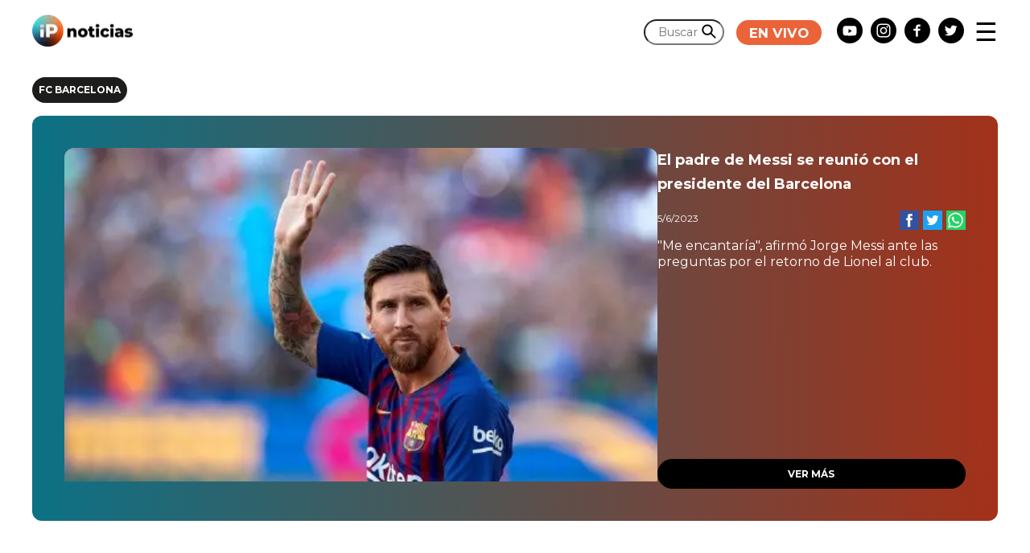

--- FILE ---
content_type: text/html; charset=utf-8
request_url: https://ipnoticias.ar/tag/2663-fc-barcelona
body_size: 24360
content:
<!DOCTYPE html><html><head><meta charSet="utf-8"/><meta name="viewport" content="width=device-width"/><link href="https://maxcdn.bootstrapcdn.com/font-awesome/4.7.0/css/font-awesome.min.css" rel="stylesheet" type="text/css"/><link rel="apple-touch-icon" sizes="180x180" href="/apple-touch-icon.png"/><link rel="icon" type="image/png" sizes="32x32" href="/favicon-32x32.png"/><link rel="icon" type="image/png" sizes="16x16" href="/favicon-16x16.png"/><link rel="manifest" href="/site.webmanifest"/><link rel="mask-icon" href="/safari-pinned-tab.svg" color="#eb6339"/><meta name="msapplication-TileColor" content="#da532c"/><meta name="theme-color" content="#ffffff"/><meta name="robots" content="index"/><meta name="google-site-verification" content="RVhkn_5-Ns8gGgMjqN92UO_TIrAkW9EsxzvJcOg1EyU"/><meta name="facebook-domain-verification" content="3rlxxoe84iyri5y7q8gou60bw9mfrd"/><link rel="canonical" href="https://ip.digital/tag/2663-fc-barcelona"/><link rel="image_src" href="https://img.ipnoticias.ar/sites/default/files/styles/1_91_1_max_1200px/theme/ip_theme/media/share.png?itok=MVdWfNOb"/><title>FC Barcelona | IP - Información Periodística</title><meta property="fb:app_id" content="1409310585928626"/><meta property="og:site_name" content="IP - Información Periodística"/><meta property="og:type" content="website"/><meta property="og:url" content="https://ip.digital/graphql"/><meta property="og:description" content="Información Periodística - Noticias"/><meta property="og:image" content="https://img.ipnoticias.ar/sites/default/files/styles/1_91_1_max_1200px/theme/ip_theme/media/share.png?itok=MVdWfNOb"/><meta name="twitter:card" content="summary"/><meta name="twitter:description" content="La información en el centro"/><meta name="twitter:site" content="@_ipnoticias"/><meta name="twitter:title" content="IP - Información Periodística"/><meta name="twitter:url" content="https://ip.digital/"/><meta name="twitter:image" content="https://img.ipnoticias.ar/sites/default/files/styles/1_91_1_max_1200px/theme/ip_theme/media/share.png?itok=MVdWfNOb"/><meta name="next-head-count" content="29"/><link rel="preconnect" href="https://fonts.gstatic.com" crossorigin /><link rel="preload" href="/_next/static/css/3aa8415fcda5e408.css" as="style"/><link rel="stylesheet" href="/_next/static/css/3aa8415fcda5e408.css" data-n-p=""/><noscript data-n-css=""></noscript><script defer="" nomodule="" src="/_next/static/chunks/polyfills-c67a75d1b6f99dc8.js"></script><script src="/_next/static/chunks/webpack-5752944655d749a0.js" defer=""></script><script src="/_next/static/chunks/framework-5f4595e5518b5600.js" defer=""></script><script src="/_next/static/chunks/main-b60fdd96ba2a53c8.js" defer=""></script><script src="/_next/static/chunks/pages/_app-e235d0352df606ba.js" defer=""></script><script src="/_next/static/chunks/536-7f21123071ec77eb.js" defer=""></script><script src="/_next/static/chunks/684-f3ef5719bef222f4.js" defer=""></script><script src="/_next/static/chunks/324-81da7b84dbeff6cb.js" defer=""></script><script src="/_next/static/chunks/136-f0b304fc259b0086.js" defer=""></script><script src="/_next/static/chunks/622-2b54f20da12f5fb9.js" defer=""></script><script src="/_next/static/chunks/326-6b1aba0459e2f68d.js" defer=""></script><script src="/_next/static/chunks/456-bd43c1ff64468e79.js" defer=""></script><script src="/_next/static/chunks/334-b8b28e96b5747178.js" defer=""></script><script src="/_next/static/chunks/pages/tag/%5Bslug%5D-24bf9f261fb62603.js" defer=""></script><script src="/_next/static/4TZVJPDxXmGKhWvbbPFIO/_buildManifest.js" defer=""></script><script src="/_next/static/4TZVJPDxXmGKhWvbbPFIO/_ssgManifest.js" defer=""></script><style id="__jsx-1435208932">form.jsx-1435208932{width:-webkit-fit-content;width:-moz-fit-content;width:fit-content;height:-webkit-fit-content;height:-moz-fit-content;height:fit-content;position:relative;margin-left:auto}input.jsx-1435208932{width:100px;padding:6px 31px 6px 8px;font-size:.9rem;outline:none;text-align:right;background-color:transparent;-webkit-border-radius:25px;-moz-border-radius:25px;border-radius:25px;-webkit-transition:all.5s ease-in-out;-moz-transition:all.5s ease-in-out;-o-transition:all.5s ease-in-out;transition:all.5s ease-in-out;font-family:Montserrat,sans-serif}input.jsx-1435208932:active,input.jsx-1435208932:focus{width:300px;text-align:left}button.jsx-1435208932{position:absolute;right:0px;top:2px;background:transparent;border:none;cursor:pointer}input.jsx-1435208932:active+label.jsx-1435208932,input.jsx-1435208932:focus+label.jsx-1435208932{display:none}label.jsx-1435208932{position:absolute;top:9px;left:4px;z-index:-3}@media(max-width:64rem){form.jsx-1435208932{display:none}}</style><style id="__jsx-1871981185">a.jsx-1871981185{display:inline-block;background:#eb6339;color:#fff;padding:.5rem 1rem .6rem 1rem;margin:0 .9rem;height:31px;font-size:1.05rem;font-weight:bold;line-height:1;text-transform:uppercase;-webkit-border-radius:20px;-moz-border-radius:20px;border-radius:20px}a.jsx-1871981185:hover{text-decoration:underline;color:#fff}a.live-big-zise.jsx-1871981185{color:#fff;padding:.6rem;margin:0;height:unset;font-size:1.2rem;font-weight:bold;line-height:1;text-transform:uppercase;-webkit-border-radius:50px;-moz-border-radius:50px;border-radius:50px}</style><style id="__jsx-3598846164785121">ul.jsx-3598846164785121{-webkit-box-orient:horizontal;-webkit-box-direction:reverse;-webkit-flex-direction:row-reverse;-moz-box-orient:horizontal;-moz-box-direction:reverse;-ms-flex-direction:row-reverse;flex-direction:row-reverse}ul.jsx-3598846164785121 li.jsx-3598846164785121{margin:0 5px}.invertedColor.jsx-3598846164785121{-webkit-filter:invert(1);filter:invert(1)}.nav-social.jsx-3598846164785121{margin-top:0;margin-bottom:0}</style><style id="__jsx-2520782924"> .headerbar{background-color:#fff;color:#000;z-index:999;margin-top:0;padding:0 1rem;-webkit-transition:all.2s ease-in-out;-moz-transition:all.2s ease-in-out;-o-transition:all.2s ease-in-out;transition:all.2s ease-in-out}.navbar-trigger:focus{outline:none}.navbar-trigger{cursor:pointer;text-decoration:none}.navbar-trigger{line-height:3.5rem;font-size:2rem}.nav-right{}.navbar-trigger svg{pointer-events:none}</style><style id="__jsx-4029811066">@media(min-width:64rem){.headerbar.jsx-4029811066{padding:0 2.5rem}.headerbar-inner.jsx-4029811066{padding:.75rem 0;max-width:var(--max-container);margin:0 auto}}@media(max-width:64rem){header.jsx-4029811066{padding:0 1rem}}</style><style id="__jsx-5464f98712a07d64">.badge.jsx-5464f98712a07d64{-webkit-box-flex:0;-webkit-flex:0 0 auto;-moz-box-flex:0;-ms-flex:0 0 auto;flex:0 0 auto;line-height:1rem;padding:.5rem;font-weight:500;font-size:.75rem;text-transform:uppercase}.badge-primary.jsx-5464f98712a07d64{background:var(--color-black);-webkit-border-radius:20px;-moz-border-radius:20px;border-radius:20px;color:var(--color-white);font-weight:bold}</style><style id="__jsx-18a0e05227055312">.tag.jsx-18a0e05227055312{display:inline-block;color:var(--color-black);-webkit-transition:(ease-in-out.2sall);-moz-transition:(ease-in-out.2sall);-o-transition:(ease-in-out.2sall);transition:(ease-in-out.2sall);white-space:nowrap}.tag.jsx-18a0e05227055312:after{}.tag.jsx-18a0e05227055312:hover,.tag.jsx-18a0e05227055312:focus{color:var(--color-secondary)}.tag.jsx-18a0e05227055312{margin-right:.5rem}.tag.mb.jsx-18a0e05227055312{margin-bottom:.5rem}</style><style id="__jsx-3819330802">.navigation.jsx-3819330802{display:block;max-width:100%;padding-top:1rem;padding-bottom:1rem;overflow:hidden}.container.jsx-3819330802{display:-webkit-box;display:-webkit-flex;display:-moz-box;display:-ms-flexbox;display:flex;margin:0 auto;overflow-x:scroll;-ms-overflow-style:none;scrollbar-width:none;position:relative}.container.jsx-3819330802::-webkit-scrollbar{display:none;width:0}@media(min-width:64rem){.navigation.jsx-3819330802{margin:0}.container.jsx-3819330802{overflow:hidden;margin:0 auto;white-space:nowrap}}</style><style id="__jsx-4043932066">.wrapper-banner.jsx-4043932066{text-align:center;display:-webkit-box;display:-webkit-flex;display:-moz-box;display:-ms-flexbox;display:flex;-webkit-box-pack:center;-webkit-justify-content:center;-moz-box-pack:center;-ms-flex-pack:center;justify-content:center;-webkit-box-align:center;-webkit-align-items:center;-moz-box-align:center;-ms-flex-align:center;align-items:center}.banner.jsx-4043932066{margin:0 auto;background:#fbfbfb}@media(max-width:48rem){.banner.jsx-4043932066{margin:0 auto 2rem}}div[placeholder].jsx-4043932066,div[fallback].jsx-4043932066{background-color:#ccc;text-align:center;padding-top:20px}</style><style id="__jsx-2048581640">.article-title.jsx-2048581640{color:black;margin-bottom:1rem;font-size:1.5rem;line-height:1.87rem;font-weight:700}.article-title.jsx-2048581640>a.jsx-2048581640{display:block}.white.jsx-2048581640{color:white}.fz-ArticleFull.jsx-2048581640{margin-bottom:1rem;font-weight:700;font-size:32px;line-height:2.47rem}.fz-articleBig.jsx-2048581640{margin-bottom:.25rem}.fz-articleBig.jsx-2048581640~.article-prefix.jsx-2048581640{margin-bottom:.25rem}.fz-articleSmall.jsx-2048581640{font-size:1rem}.fz-articleSmallList.jsx-2048581640{font-size:1rem;font-weight:700;line-height:1.3rem}.fz-bigger.jsx-2048581640{font-size:2.25rem;line-height:3.75rem}.fz-articleBig.jsx-2048581640+.article-prefix.jsx-2048581640{margin-bottom:.5rem}.title-overlap.jsx-2048581640{margin-top:auto}@media(min-width:1024px){.article-title.jsx-2048581640{font-size:18px;line-height:24px}.fz-big.jsx-2048581640{font-size:24px;line-height:30px}.fz-articleBig.jsx-2048581640{font-size:2.25rem;line-height:2.75rem}.fz-articleSmall.jsx-2048581640{font-size:1.5rem;line-height:1.9rem}.fz-articleSmallList.jsx-2048581640{font-size:1.5rem;line-height:1.9rem}}@media(min-width:1280px){.article-title.jsx-2048581640{margin-bottom:.5rem}.fz-medium.jsx-2048581640{font-size:2rem;line-height:2.5rem}.fz-big.jsx-2048581640{font-size:24px;line-height:30px}.fz-articleBig.jsx-2048581640{font-size:2.25rem;line-height:2.75rem}.fz-bigger.jsx-2048581640{font-size:3em;line-height:2.77rem}}@media(min-width:1366px){.article-title.jsx-2048581640{font-size:24px;line-height:30px}.fz-articleBig.jsx-2048581640{font-size:2.25rem;line-height:2.77rem}.fz-big.jsx-2048581640{font-size:36px;line-height:43.88px}}</style><style id="__jsx-1124172051">.articleDate.jsx-1124172051{font-size:.75rem;color:#fff}</style><style id="__jsx-9349e701f2839e2b">.social-share-buttons.jsx-9349e701f2839e2b{display:-webkit-box;display:-webkit-flex;display:-moz-box;display:-ms-flexbox;display:flex;-webkit-box-pack:end;-webkit-justify-content:flex-end;-moz-box-pack:end;-ms-flex-pack:end;justify-content:flex-end}.social-share-buttons.jsx-9349e701f2839e2b button.jsx-9349e701f2839e2b{width:24px;height:24px;padding:0;border:unset;cursor:pointer;margin-left:5px}.social-share-buttons.jsx-9349e701f2839e2b button.jsx-9349e701f2839e2b:focus{outline:2px solid#0389ff;outline-offset:2px}button.jsx-9349e701f2839e2b svg.jsx-9349e701f2839e2b{max-width:1.5rem;max-height:1.5rem;margin-left:5px}.hide-on-mobile.jsx-9349e701f2839e2b{display:none}@media(min-width:64rem){.show-on-mobile.jsx-9349e701f2839e2b{display:none}.hide-on-mobile.jsx-9349e701f2839e2b{display:block}.hide-on-desktop.jsx-9349e701f2839e2b{display:none}}</style><style id="__jsx-36632938a8436b69">.white.jsx-8a5d3a57d3bc0d14{color:white}</style><style id="__jsx-55f6b4606193236c">.embed-media{position:relative;overflow:hidden;width:100%;padding-top:56.25%}.embed-media iframe{position:absolute;top:0;left:0;bottom:0;right:0;width:100%;height:100%}.image-style-large{width:100%;height:auto}</style><style id="__jsx-72a7a43282003e1f">.video-player.jsx-72a7a43282003e1f{position:relative;overflow:hidden;height:100%}.video-placeholder.jsx-72a7a43282003e1f{position:relative;overflow:hidden;height:100%}.video-player.hide-preview.jsx-72a7a43282003e1f{display:none}.click-to-play-overlay.jsx-72a7a43282003e1f{position:absolute;top:0;left:0;right:0;bottom:0;-webkit-box-pack:center;-webkit-justify-content:center;-moz-box-pack:center;-ms-flex-pack:center;justify-content:center;display:-webkit-box;display:-webkit-flex;display:-moz-box;display:-ms-flexbox;display:flex;-webkit-box-align:center;-webkit-align-items:center;-moz-box-align:center;-ms-flex-align:center;align-items:center}.click-to-play-overlay.jsx-72a7a43282003e1f>div.jsx-72a7a43282003e1f{position:absolute;width:100%}.poster-image.jsx-72a7a43282003e1f{position:absolute;z-index:2}.poster-image.jsx-72a7a43282003e1f img.jsx-72a7a43282003e1f{-o-object-fit:cover;object-fit:cover}.play-icon-wrapper.jsx-72a7a43282003e1f{position:absolute;left:0;right:0;top:0;bottom:0;cursor:pointer;z-index:2}.play-icon.jsx-72a7a43282003e1f{position:absolute;z-index:3;width:48px;height:48px;background-image:url(/video-play-icon.png);background-repeat:no-repeat;-webkit-background-size:100%100%;-moz-background-size:100%100%;-o-background-size:100%100%;background-size:100%100%;right:0;bottom:0;-webkit-transform:translate(-50%,-50%);-moz-transform:translate(-50%,-50%);-ms-transform:translate(-50%,-50%);-o-transform:translate(-50%,-50%);transform:translate(-50%,-50%);cursor:pointer;opacity:.9}.play-icon-center-wrapper.jsx-72a7a43282003e1f{-webkit-filter:invert(1);filter:invert(1);z-index:3;opacity:.5;cursor:pointer;text-align:center}.play-icon-center.jsx-72a7a43282003e1f{-webkit-filter:invert(1);filter:invert(1);z-index:3;opacity:.5;place-self:center;cursor:pointer;width:20%;height:auto}.play-icon.jsx-72a7a43282003e1f:hover,.play-icon.jsx-72a7a43282003e1f:focus{opacity:1}.overlay-shadow.jsx-72a7a43282003e1f{content:"";position:absolute;left:0;top:0;width:100%;height:100%;background:-webkit-linear-gradient(bottom,rgb(0 0 0/50%)0%,rgba(31,33,40,0)50%,rgba(0,212,255,0)100%);background:-moz-linear-gradient(bottom,rgb(0 0 0/50%)0%,rgba(31,33,40,0)50%,rgba(0,212,255,0)100%);background:-o-linear-gradient(bottom,rgb(0 0 0/50%)0%,rgba(31,33,40,0)50%,rgba(0,212,255,0)100%);background:linear-gradient(0deg,rgb(0 0 0/50%)0%,rgba(31,33,40,0)50%,rgba(0,212,255,0)100%);z-index:2}@media(max-width:64rem){.rounded-corners-right.jsx-72a7a43282003e1f{-webkit-border-bottom-right-radius:0;-moz-border-radius-bottomright:0;border-bottom-right-radius:0;-webkit-border-bottom-left-radius:0;-moz-border-radius-bottomleft:0;border-bottom-left-radius:0;-webkit-border-top-right-radius:12px;-moz-border-radius-topright:12px;border-top-right-radius:12px;-webkit-border-top-left-radius:12px;-moz-border-radius-topleft:12px;border-top-left-radius:12px}.play-icon.jsx-72a7a43282003e1f{width:60px;height:60px}}</style><style id="__jsx-2237480818">.article-video.jsx-2237480818{width:100%;height:100%}.article-video.fluid.jsx-2237480818{width:100%;max-width:unset;max-height:unset;margin:unset}.video-placeholder.fluid.jsx-2237480818{max-width:unset;max-height:unset;margin:unset}@media(min-width:64rem){.article-video.jsx-2237480818{margin:0}.full-size.article-video.jsx-2237480818{max-width:600px;max-height:248px;height:248px;min-height:248px}.full-size.video-placeholder.jsx-2237480818{max-width:600px;max-height:600px}}</style><style id="__jsx-3955466632">.article-video-wrapper.jsx-3955466632{-webkit-box-flex:.8796;-webkit-flex:.8796;-moz-box-flex:.8796;-ms-flex:.8796;flex:.8796;min-width:600px;display:-webkit-box;display:-webkit-flex;display:-moz-box;display:-ms-flexbox;display:flex;-webkit-box-align:center;-webkit-align-items:center;-moz-box-align:center;-ms-flex-align:center;align-items:center;background:var(--color-black)}.article.featured.jsx-3955466632{display:grid;grid-template-columns:1fr;grid-template-rows:auto 1fr;grid-template-areas:"bottom""top";margin:0 0 2rem}.article-main.jsx-3955466632{grid-area:top}.article-video-wrapper.jsx-3955466632{min-width:unset;position:relative;grid-area:bottom}.article-main-inner.jsx-3955466632{padding:1rem}article.featured.featured-16-9.jsx-3955466632 .article-video-wrapper.jsx-3955466632{background:unset;padding:1rem 1rem 0}@media(max-width:64rem){.article.featured.jsx-3955466632{grid-template-rows:192px 1fr}}@media(min-width:64rem){.article.featured.jsx-3955466632{display:-webkit-box;display:-webkit-flex;display:-moz-box;display:-ms-flexbox;display:flex;-webkit-border-radius:12px;-moz-border-radius:12px;border-radius:12px;padding:0;overflow:hidden;-webkit-box-align:center;-webkit-align-items:center;-moz-box-align:center;-ms-flex-align:center;align-items:center;-webkit-box-align:stretch;-webkit-align-items:stretch;-moz-box-align:stretch;-ms-flex-align:stretch;align-items:stretch}.article-main-inner.jsx-3955466632{display:grid;grid-template-rows:1fr 44px;height:100%;padding:2.5rem 3.5rem;position:relative}{}article.featured.featured-16-9.jsx-3955466632{padding:var(--gap-big);gap:var(--gap-big);margin:unset;min-height:504px}article.featured.featured-16-9.jsx-3955466632 .article-video-wrapper.jsx-3955466632,article.featured.featured-16-9.jsx-3955466632 .article-main.jsx-3955466632{background:unset}article.featured.featured-16-9.jsx-3955466632 .article-video-wrapper.jsx-3955466632{-webkit-box-ordinal-group:2;-webkit-order:1;-moz-box-ordinal-group:2;-ms-flex-order:1;order:1;-webkit-box-flex:1;-webkit-flex:1;-moz-box-flex:1;-ms-flex:1;flex:1;padding:0}article.featured.featured-16-9.jsx-3955466632 .article-main.jsx-3955466632{-webkit-box-ordinal-group:3;-webkit-order:2;-moz-box-ordinal-group:3;-ms-flex-order:2;order:2;-webkit-box-flex:.52;-webkit-flex:.52;-moz-box-flex:.52;-ms-flex:.52;flex:.52}article.featured.featured-16-9.jsx-3955466632 .article-main-inner.jsx-3955466632{padding:0}article.featured.featured-16-9.jsx-3955466632 .article-body.jsx-3955466632 p.jsx-3955466632{fontSize:14px}.article-main-top-content.jsx-3955466632{position:absolute;top:0;bottom:60px;overflow:hidden}.article-main-bottom-content.jsx-3955466632{position:absolute;bottom:0;width:100%}}</style><style id="__jsx-436947608">.author-name.jsx-436947608,.author-name.jsx-436947608 a.jsx-436947608{color:#1d1d1b}.author-name.jsx-436947608 a.jsx-436947608:hover{color:#eb6339}</style><style id="__jsx-1242624429">.articleDate.jsx-1242624429{font-size:.75rem;color:#9a9a9a}</style><style id="__jsx-594769524">.article-prefix.jsx-594769524{display:-webkit-box;display:-webkit-flex;display:-moz-box;display:-ms-flexbox;display:flex;-webkit-box-pack:justify;-webkit-justify-content:space-between;-moz-box-pack:justify;-ms-flex-pack:justify;justify-content:space-between;margin-bottom:1rem}.article-prefix.article-prefix-articleBig.jsx-594769524{margin-bottom:.25rem}@media(min-width:64rem){.article-prefix.jsx-594769524{margin-bottom:.5rem}.article-prefix.article-prefix-articleBig.jsx-594769524{margin-bottom:.5rem}}</style><style id="__jsx-32d9862f219a81cb">.article-teaser-overlap .article-prefix{display:none}.article-list .article-inner .article-header{min-height:250px}.layout-content-50-50 article.vertical .article-inner.article-variant-medium{grid-template-rows:321px 225px!important}</style><style id="__jsx-1967974202">article.jsx-1967974202{margin-bottom:2rem}.layout-content-with-sidebar.jsx-1967974202 .article-video-16x9.jsx-1967974202 .article-inner.jsx-1967974202{min-height:250px}.article-prefix.jsx-1967974202{display:-webkit-box;display:-webkit-flex;display:-moz-box;display:-ms-flexbox;display:flex;-webkit-box-pack:justify;-webkit-justify-content:space-between;-moz-box-pack:justify;-ms-flex-pack:justify;justify-content:space-between}.article-author-date.jsx-1967974202{margin-bottom:1rem;line-height:1.3}.article-inner.jsx-1967974202{display:-webkit-box;display:-webkit-flex;display:-moz-box;display:-ms-flexbox;display:flex;-webkit-flex-wrap:wrap;-ms-flex-wrap:wrap;flex-wrap:wrap;-webkit-box-pack:start;-webkit-justify-content:flex-start;-moz-box-pack:start;-ms-flex-pack:start;justify-content:flex-start}.article-header.jsx-1967974202,.article-main.jsx-1967974202{width:100%}.article-header.jsx-1967974202{margin-bottom:1rem}{}article.vertical.jsx-1967974202 .article-inner.jsx-1967974202{grid-template-columns:100%;grid-template-rows:228px 225px;grid-row-gap:20px}{}article.jsx-1967974202 .article-inner.article-variant-articleSmall.jsx-1967974202{display:grid;grid-template-columns:156px 1fr;grid-template-rows:1fr;grid-column-gap:1rem;margin-bottom:1rem}@media(max-width:64rem){article.jsx-1967974202 .article-inner.article-variant-articleSmall.jsx-1967974202{display:grid;grid-template-columns:1fr 1fr;grid-template-rows:1fr;grid-column-gap:1rem;margin-bottom:1rem}.layout-content-100.jsx-1967974202 .article-inner.jsx-1967974202,.article-inner.jsx-1967974202{}.article-inner.jsx-1967974202 .article-header.jsx-1967974202{min-height:188px;max-height:188px}}@media(min-width:64rem){article.jsx-1967974202{margin-bottom:0}.article-inner.jsx-1967974202{display:grid;grid-template-columns:minmax(400px,1fr)minmax(200px,330px);grid-column-gap:var(--gap-big)}.article-header.jsx-1967974202{margin-bottom:0rem}.article-variant-articleSmall.jsx-1967974202 .article-main-content.jsx-1967974202:after{all:unset}article.vertical.jsx-1967974202 .article-inner.article-variant-articleSmall.jsx-1967974202{grid-template-rows:1fr 225px;grid-template-columns:100%;grid-column-gap:0;margin-bottom:0;grid-row-gap:16px}.article-variant-articleSmall.jsx-1967974202 .article-main.jsx-1967974202{grid-template-rows:12rem}.article-variant-medium.jsx-1967974202{display:grid;grid-template-columns:minmax(258px,1fr).68fr;grid-column-gap:24px}.article-inner.article-variant-big.jsx-1967974202 .article-header.jsx-1967974202{grid-column:1/span 2}.article-inner.article-variant-big.jsx-1967974202 .article-main.jsx-1967974202{grid-column:3;grid-row-end:none}.article-inner.article-variant-big.jsx-1967974202{display:grid;grid-template-columns:repeat(3,minmax(258px,1fr));grid-column-gap:2.5rem;min-height:444px}.swap-columns.jsx-1967974202 .article-inner.jsx-1967974202{grid-column-gap:var(--gap-default)}.swap-columns.jsx-1967974202 .article-main.jsx-1967974202{grid-area:main}.swap-columns.jsx-1967974202 .article-header.jsx-1967974202{grid-area:header}.swap-columns.jsx-1967974202 .article-inner.jsx-1967974202{grid-template-columns:minmax(200px,300px)minmax(400px,1fr);grid-template-areas:"main header"}.article-main.jsx-1967974202{display:grid;grid-template-rows:1fr 40px}.article-main-content.jsx-1967974202{overflow:hidden;position:relative}.article-main-content.jsx-1967974202:after{content:"";position:absolute;left:0;right:0;height:30px;background:-webkit-linear-gradient(top,#fff0,#fff 62%);background:-moz-linear-gradient(top,#fff0,#fff 62%);background:-o-linear-gradient(top,#fff0,#fff 62%);background:linear-gradient(180deg,#fff0,#fff 62%);bottom:0}.article-main-content-inner.jsx-1967974202{position:absolute;top:0;left:0;right:0;bottom:0}.article-main-footer.jsx-1967974202{display:-webkit-box;display:-webkit-flex;display:-moz-box;display:-ms-flexbox;display:flex;-webkit-box-align:end;-webkit-align-items:flex-end;-moz-box-align:end;-ms-flex-align:end;align-items:flex-end}.article-main-footer.jsx-1967974202 .samurai-input.jsx-1967974202{margin:0}}</style><style id="__jsx-bd6f4c539f191e89">.hide-on-mobile.jsx-bd6f4c539f191e89{display:none}.show-on-mobile.jsx-bd6f4c539f191e89{display:block}@media(min-width:64rem){.hide-on-mobile.jsx-bd6f4c539f191e89{display:block}.show-on-mobile.jsx-bd6f4c539f191e89{display:none}.margin.jsx-bd6f4c539f191e89{margin-bottom:3.1rem}.banner.jsx-bd6f4c539f191e89{margin-top:3.1rem;margin-bottom:3.1rem}.sticky.jsx-bd6f4c539f191e89{position:-webkit-sticky;position:-webkit-sticky;position:sticky;top:80px}}</style><style id="__jsx-8ac019a3440fb649">.pager.jsx-8ac019a3440fb649{position:relative;display:-webkit-box;display:-webkit-flex;display:-moz-box;display:-ms-flexbox;display:flex;margin:0 auto;width:140px;height:40px}.pager-item.jsx-8ac019a3440fb649{width:40px;height:40px;border:2px solid#db5b35;-webkit-box-sizing:border-box;-moz-box-sizing:border-box;box-sizing:border-box;-webkit-border-radius:12px;-moz-border-radius:12px;border-radius:12px}.pager-item-number.jsx-8ac019a3440fb649{background:#db5b35;margin-left:10px;margin-right:10px;display:-webkit-box;display:-webkit-flex;display:-moz-box;display:-ms-flexbox;display:flex;-webkit-box-align:center;-webkit-align-items:center;-moz-box-align:center;-ms-flex-align:center;align-items:center;-webkit-box-pack:center;-webkit-justify-content:center;-moz-box-pack:center;-ms-flex-pack:center;justify-content:center;font-family:Montserrat;font-style:normal;font-weight:bold;font-size:18px;line-height:22px;color:#fff}.pager-item-next.jsx-8ac019a3440fb649{-webkit-transform:matrix(-1,0,0,1,0,0);-moz-transform:matrix(-1,0,0,1,0,0);-ms-transform:matrix(-1,0,0,1,0,0);-o-transform:matrix(-1,0,0,1,0,0);transform:matrix(-1,0,0,1,0,0)}.arrow.jsx-8ac019a3440fb649{position:absolute;width:12px;height:12px;top:12px;-webkit-border-radius:2px;-moz-border-radius:2px;border-radius:2px}.arrow-left.jsx-8ac019a3440fb649{left:15px;top:14.3px;-webkit-transform:rotate(45deg);-moz-transform:rotate(45deg);-ms-transform:rotate(45deg);-o-transform:rotate(45deg);transform:rotate(45deg);border-bottom:2px solid#000;border-left:2px solid#000}.arrow-right.jsx-8ac019a3440fb649{left:15px;-webkit-transform:rotate(225deg);-moz-transform:rotate(225deg);-ms-transform:rotate(225deg);-o-transform:rotate(225deg);transform:rotate(225deg);border-top:2px solid#000;border-right:2px solid#000}</style><style id="__jsx-8ee41b0f4e002595">div[class^="ad-slot-"]{min-width:100%;display:inline-block}.ad-slot-itt{height:1px;width:1px;display:none}.ad-slot-adhesion{height:1px;width:1px;display:none}.ad-slot-box{height:300px;width:250px;display:inline-block}.ad-slot-bigbox{height:600px;width:250px;display:inline-block}@media screen and (max-width:730px){.ad-slot-billboard{height:50px;width:320px;display:inline-block}}@media screen and (min-width:731px){.ad-slot-billboard{height:90px;width:728px;display:inline-block}}</style><style id="__jsx-e6fe06c77933ae88">:root{--border-radius:12px;--color-primary:#eb6339;--color-secondary:#2ac0cb;--color-black:#1d1d1b;--color-grey:#9a9a9a;--color-orange:#DE5932;--color-white:#fff;--color-purple:#5c62aa;--color-dark-purple:#061326;--color-cyan:#3fbbca;--color-amber:#fcb677;--color-red:#d25959;--font-light:400;--font-regular:500;--font-bold:700;--max-container:1274px;--max-container-small:720px;--gap-default:1.8rem;--gap-small:18px;--gap-tiny:10px;--gap-big:2.5rem;--gap-section:3.1rem}html{font-family:Montserrat,sans-serif;line-height:1.15;-ms-text-size-adjust:100%;-webkit-text-size-adjust:100%}body{background:var(--color-white);min-width:315px;overflow-x:hidden;-webkit-font-smoothing:antialiased;color:#1d1d1b;line-height:1.25rem;letter-spacing:normal;margin:0}p{font-size:1rem;line-height:1.5rem;padding:0;margin:0 0 .5rem 0}article,aside,footer,header,nav,section{display:block}figcaption,figure,main{display:block}figure{margin:1em 40px}hr{-webkit-box-sizing:content-box;-moz-box-sizing:content-box;box-sizing:content-box;height:0;overflow:visible}pre{font-family:monospace,monospace;font-size:1em}h1,h2,h3,h4,h5,h6{margin:0;padding:0;font-weight:bold}h1 a,h2 a,h3 a,h4 a,h5 a,h6 a{color:inherit}h1 a:focus,h1 a:hover,h2 a:focus,h2 a:hover,h3 a:focus,h3 a:hover,h4 a:focus,h4 a:hover,h5 a:focus,h5 a:hover,h6 a:focus,h6 a:hover{color:var(--color-primary);text-decoration:none}.h1,h1{font-size:2rem;line-height:2.1rem}.h2,h2{font-size:1.5rem;line-height:1.75rem}.h3,h3{font-size:1rem;line-height:1.3rem}.h4,h4{font-size:1.125rem;line-height:1.5rem}.h5,h5{font-size:.875rem;line-height:1.125rem}.h6,h6{font-size:.75rem;line-height:1rem}a{text-decoration:none;-webkit-text-decoration-skip:objects;color:#0d7184;-webkit-transition:ease-in-out.2s all;-moz-transition:ease-in-out.2s all;-o-transition:ease-in-out.2s all;transition:ease-in-out.2s all}a:focus,a:hover{color:var(--color-secondary);text-decoration:none}a.dark-link{color:var(--color-black)}a.dark-link:focus,a.dark-link:hover{color:var(--color-primary)}a.white{color:var(--color-white)}a.white:focus,a.white:hover{color:var(--color-white)}abbr[title]{border-bottom:none;text-decoration:underline;-webkit-text-decoration:underline dotted;-moz-text-decoration:underline dotted;text-decoration:underline dotted}b,strong{font-weight:inherit;font-weight:600}code,kbd,samp{font-family:monospace,monospace;font-size:1em}dfn{font-style:italic}mark{background-color:#ff0;color:#000}small{font-size:80%}sub,sup{font-size:75%;line-height:0;position:relative;vertical-align:baseline}sub{bottom:-.25em}sup{top:-.5em}audio,video{display:inline-block}audio:not([controls]){display:none;height:0}img{border-style:none}svg:not(:root){overflow:hidden}button,input,optgroup,select,textarea{font-size:100%;line-height:1.15;margin:0}button,input{overflow:visible}button,select{text-transform:none}[type="reset"],[type="submit"],button,html [type="button"]{-webkit-appearance:button}[type="button"]::-moz-focus-inner,[type="reset"]::-moz-focus-inner,[type="submit"]::-moz-focus-inner,button::-moz-focus-inner{border-style:none;padding:0}[type="button"]:-moz-focusring,[type="reset"]:-moz-focusring,[type="submit"]:-moz-focusring,button:-moz-focusring{outline:1px dotted ButtonText}fieldset{border:1px solid silver;margin:0 2px;padding:.35em .625em .75em}legend{-webkit-box-sizing:border-box;-moz-box-sizing:border-box;box-sizing:border-box;color:inherit;display:table;max-width:100%;padding:0;white-space:normal}progress{display:inline-block;vertical-align:baseline}textarea{overflow:auto}[type="checkbox"],[type="radio"]{-webkit-box-sizing:border-box;-moz-box-sizing:border-box;box-sizing:border-box;padding:0}[type="number"]::-webkit-inner-spin-button,[type="number"]::-webkit-outer-spin-button{height:auto}[type="search"]{-webkit-appearance:textfield;outline-offset:-2px}[type="search"]::-webkit-search-cancel-button,[type="search"]::-webkit-search-decoration{-webkit-appearance:none}::-webkit-file-upload-button{-webkit-appearance:button;font:inherit}details,menu{display:block}summary{display:list-item}canvas{display:inline-block}[hidden],template{display:none}*{-webkit-box-sizing:border-box;-moz-box-sizing:border-box;box-sizing:border-box}.h00{font-size:4rem}.h0,.h1{font-size:3rem}.h2{font-size:2rem}.h3{font-size:1.5rem}.h4{font-size:1.125rem}.h5{font-size:.875rem}.h6{font-size:.75rem}.font-size-inherit{font-size:inherit}.text-decoration-none{text-decoration:none}.bold{font-weight:700}.regular{font-weight:400}.italic{font-style:italic}.caps{text-transform:uppercase}.left-align{text-align:left}.center{text-align:center}.right-align{text-align:right}.justify{text-align:justify}.nowrap{white-space:nowrap}.break-word{word-wrap:break-word}.line-height-1{line-height:1rem}.line-height-2{line-height:1.125rem}.line-height-3{line-height:1.5rem}.line-height-4{line-height:2rem}.list-style-none{list-style:none}.underline{text-decoration:underline}.truncate{max-width:100%;overflow:hidden;-o-text-overflow:ellipsis;text-overflow:ellipsis;white-space:nowrap}.list-reset{list-style:none;padding-left:0}.inline{display:inline}.block{display:block}.inline-block{display:inline-block}.table{display:table}.table-cell{display:table-cell}.overflow-hidden{overflow:hidden}.overflow-scroll{overflow:scroll}.overflow-auto{overflow:auto}.clearfix:after,.clearfix:before{content:" ";display:table}.clearfix:after{clear:both}.left{float:left}.right{float:right}.fit{max-width:100%}.max-width-1{max-width:24rem}.max-width-2{max-width:32rem}.max-width-3{max-width:48rem}.max-width-4{max-width:64rem}.border-box{-webkit-box-sizing:border-box;-moz-box-sizing:border-box;box-sizing:border-box}.align-baseline{vertical-align:baseline}.align-top{vertical-align:top}.align-middle{vertical-align:middle}.align-bottom{vertical-align:bottom}.m0{margin:0}.mt0{margin-top:0}.mr0{margin-right:0}.mb0{margin-bottom:0}.ml0,.mx0{margin-left:0}.mx0{margin-right:0}.my0{margin-top:0;margin-bottom:0}.m1{margin:.5rem}.mt1{margin-top:.5rem}.mr1{margin-right:.5rem}.mb1{margin-bottom:.5rem}.ml1,.mx1{margin-left:.5rem}.mx1{margin-right:.5rem}.my1{margin-top:.5rem;margin-bottom:.5rem}.m2{margin:1rem}.mt2{margin-top:1rem}.mr2{margin-right:1rem}.mb2{margin-bottom:1rem}.ml2,.mx2{margin-left:1rem}.mx2{margin-right:1rem}.my2{margin-top:1rem;margin-bottom:1rem}.m3{margin:1.5rem}.mt3{margin-top:1.5rem}.mr3{margin-right:1.5rem}.mb3{margin-bottom:1.5rem}.ml3,.mx3{margin-left:1.5rem}.mx3{margin-right:1.5rem}.my3{margin-top:1.5rem;margin-bottom:1.5rem}.m4{margin:2rem}.mt4{margin-top:2rem}.mr4{margin-right:2rem}.mb4{margin-bottom:2rem}.ml4,.mx4{margin-left:2rem}.mx4{margin-right:2rem}.my4{margin-top:2rem;margin-bottom:2rem}.mxn1{margin-left:-webkit-calc(.5rem*-1);margin-left:-moz-calc(.5rem*-1);margin-left:calc(.5rem*-1);margin-right:-webkit-calc(.5rem*-1);margin-right:-moz-calc(.5rem*-1);margin-right:calc(.5rem*-1)}.mxn2{margin-left:-webkit-calc(1rem*-1);margin-left:-moz-calc(1rem*-1);margin-left:calc(1rem*-1);margin-right:-webkit-calc(1rem*-1);margin-right:-moz-calc(1rem*-1);margin-right:calc(1rem*-1)}.mxn3{margin-left:-webkit-calc(1.5rem*-1);margin-left:-moz-calc(1.5rem*-1);margin-left:calc(1.5rem*-1);margin-right:-webkit-calc(1.5rem*-1);margin-right:-moz-calc(1.5rem*-1);margin-right:calc(1.5rem*-1)}.mxn4{margin-left:-webkit-calc(2rem*-1);margin-left:-moz-calc(2rem*-1);margin-left:calc(2rem*-1);margin-right:-webkit-calc(2rem*-1);margin-right:-moz-calc(2rem*-1);margin-right:calc(2rem*-1)}.m-auto{margin:auto}.mt-auto{margin-top:auto}.mr-auto{margin-right:auto}.mb-auto{margin-bottom:auto}.ml-auto,.mx-auto{margin-left:auto}.mx-auto{margin-right:auto}.my-auto{margin-top:auto;margin-bottom:auto}.p0{padding:0}.pt0{padding-top:0}.pr0{padding-right:0}.pb0{padding-bottom:0}.pl0,.px0{padding-left:0}.px0{padding-right:0}.py0{padding-top:0;padding-bottom:0}.p1{padding:.5rem}.pt1{padding-top:.5rem}.pr1{padding-right:.5rem}.pb1{padding-bottom:.5rem}.pl1{padding-left:.5rem}.py1{padding-top:.5rem;padding-bottom:.5rem}.px1{padding-left:.5rem;padding-right:.5rem}.p2{padding:1rem}.pt2{padding-top:1rem}.pr2{padding-right:1rem}.pb2{padding-bottom:1rem}.pl2{padding-left:1rem}.py2{padding-top:1rem;padding-bottom:1rem}.px2{padding-left:1rem;padding-right:1rem}.p3{padding:1.5rem}.pt3{padding-top:1.5rem}.pr3{padding-right:1.5rem}.pb3{padding-bottom:1.5rem}.pl3{padding-left:1.5rem}.py3{padding-top:1.5rem;padding-bottom:1.5rem}.px3{padding-left:1.5rem;padding-right:1.5rem}.p4{padding:2rem}.pt4{padding-top:2rem}.pr4{padding-right:2rem}.pb4{padding-bottom:2rem}.pl4{padding-left:2rem}.py4{padding-top:2rem;padding-bottom:2rem}.px4{padding-left:2rem;padding-right:2rem}.flex{display:-ms-flexbox;display:-webkit-box;display:-webkit-flex;display:-moz-box;display:-ms-flexbox;display:flex}.flex-column{-ms-flex-direction:column;-webkit-box-orient:vertical;-webkit-box-direction:normal;-webkit-flex-direction:column;-moz-box-orient:vertical;-moz-box-direction:normal;flex-direction:column}.flex-wrap{-ms-flex-wrap:wrap;-webkit-flex-wrap:wrap;flex-wrap:wrap}.items-start{-ms-flex-align:start;-webkit-box-align:start;-webkit-align-items:flex-start;-moz-box-align:start;align-items:flex-start}.items-end{-ms-flex-align:end;-webkit-box-align:end;-webkit-align-items:flex-end;-moz-box-align:end;align-items:flex-end}.items-center{-ms-flex-align:center;-webkit-box-align:center;-webkit-align-items:center;-moz-box-align:center;align-items:center}.items-baseline{-ms-flex-align:baseline;-webkit-box-align:baseline;-webkit-align-items:baseline;-moz-box-align:baseline;align-items:baseline}.items-stretch{-ms-flex-align:stretch;-webkit-box-align:stretch;-webkit-align-items:stretch;-moz-box-align:stretch;align-items:stretch}.self-start{-ms-flex-item-align:start;-webkit-align-self:flex-start;align-self:flex-start}.self-end{-ms-flex-item-align:end;-webkit-align-self:flex-end;align-self:flex-end}.self-center{-ms-flex-item-align:center;-ms-grid-row-align:center;-webkit-align-self:center;align-self:center}.self-baseline{-ms-flex-item-align:baseline;-webkit-align-self:baseline;align-self:baseline}.self-stretch{-ms-flex-item-align:stretch;-ms-grid-row-align:stretch;-webkit-align-self:stretch;align-self:stretch}.justify-start{-ms-flex-pack:start;-webkit-box-pack:start;-webkit-justify-content:flex-start;-moz-box-pack:start;justify-content:flex-start}.justify-end{-ms-flex-pack:end;-webkit-box-pack:end;-webkit-justify-content:flex-end;-moz-box-pack:end;justify-content:flex-end}.justify-center{-ms-flex-pack:center;-webkit-box-pack:center;-webkit-justify-content:center;-moz-box-pack:center;justify-content:center}.justify-between{-ms-flex-pack:justify;-webkit-box-pack:justify;-webkit-justify-content:space-between;-moz-box-pack:justify;justify-content:space-between}.justify-around{-ms-flex-pack:distribute;-webkit-justify-content:space-around;justify-content:space-around}.justify-evenly{-ms-flex-pack:space-evenly;-webkit-box-pack:space-evenly;-webkit-justify-content:space-evenly;-moz-box-pack:space-evenly;justify-content:space-evenly}.content-start{-ms-flex-line-pack:start;-webkit-align-content:flex-start;align-content:flex-start}.content-end{-ms-flex-line-pack:end;-webkit-align-content:flex-end;align-content:flex-end}.content-center{-ms-flex-line-pack:center;-webkit-align-content:center;align-content:center}.content-between{-ms-flex-line-pack:justify;-webkit-align-content:space-between;align-content:space-between}.content-around{-ms-flex-line-pack:distribute;-webkit-align-content:space-around;align-content:space-around}.content-stretch{-ms-flex-line-pack:stretch;-webkit-align-content:stretch;align-content:stretch}.flex-one{-ms-flex:1;-webkit-box-flex:1;-webkit-flex:1;-moz-box-flex:1;flex:1}.flex-auto{-ms-flex:1 1 auto;-webkit-box-flex:1;-webkit-flex:1 1 auto;-moz-box-flex:1;flex:1 1 auto;min-width:0;min-height:0}.flex-none{-ms-flex:none;-webkit-box-flex:0;-webkit-flex:none;-moz-box-flex:0;flex:none}.order-0{-ms-flex-order:0;-webkit-box-ordinal-group:1;-webkit-order:0;-moz-box-ordinal-group:1;order:0}.order-1{-ms-flex-order:1;-webkit-box-ordinal-group:2;-webkit-order:1;-moz-box-ordinal-group:2;order:1}.order-2{-ms-flex-order:2;-webkit-box-ordinal-group:3;-webkit-order:2;-moz-box-ordinal-group:3;order:2}.order-3{-ms-flex-order:3;-webkit-box-ordinal-group:4;-webkit-order:3;-moz-box-ordinal-group:4;order:3}.order-last{-ms-flex-order:99999;-webkit-box-ordinal-group:100000;-webkit-order:99999;-moz-box-ordinal-group:100000;order:99999}.relative{position:relative}.absolute{position:absolute}.fixed{position:fixed}.top-0{top:0}.right-0{right:0}.bottom-0{bottom:0}.left-0{left:0}.z1{z-index:1}.z2{z-index:2}.z3{z-index:3}.z4{z-index:4}.border{border-style:solid;border-width:1px}.border-top{border-top-style:solid;border-top-width:1px}.border-right{border-right-style:solid;border-right-width:1px}.border-bottom{border-bottom-style:solid;border-bottom-width:1px}.border-left{border-left-style:solid;border-left-width:1px}.border-none{border:0}.rounded{-webkit-border-radius:3px;-moz-border-radius:3px;border-radius:3px}.circle{-webkit-border-radius:50%;-moz-border-radius:50%;border-radius:50%}.rounded-top{-webkit-border-radius:3px 3px 0 0;-moz-border-radius:3px 3px 0 0;border-radius:3px 3px 0 0}.rounded-right{-webkit-border-radius:0 3px 3px 0;-moz-border-radius:0 3px 3px 0;border-radius:0 3px 3px 0}.rounded-bottom{-webkit-border-radius:0 0 3px 3px;-moz-border-radius:0 0 3px 3px;border-radius:0 0 3px 3px}.rounded-left{-webkit-border-radius:3px 0 0 3px;-moz-border-radius:3px 0 0 3px;border-radius:3px 0 0 3px}.not-rounded{-webkit-border-radius:0;-moz-border-radius:0;border-radius:0}.hide{position:absolute;height:1px;width:1px;overflow:hidden;clip:rect(1px,1px,1px,1px)}@media(max-width:40rem){.xs-hide{display:none}}@media(min-width:40.06rem)and (max-width:48rem){.sm-hide{display:none}}@media(min-width:48.06rem)and (max-width:64rem){.md-hide{display:none}}@media(min-width:64.06rem){.lg-hide{display:none}}@media(max-width:64.05rem){.non-lg-hide{display:none}}.display-none{display:none}.rounded-corners{-webkit-border-radius:12px;-moz-border-radius:12px;border-radius:12px;overflow:hidden}.rounded-corners-right{-webkit-border-top-right-radius:12px;-moz-border-radius-topright:12px;border-top-right-radius:12px;-webkit-border-bottom-right-radius:12px;-moz-border-radius-bottomright:12px;border-bottom-right-radius:12px;overflow:hidden}.rounded-corners-left{-webkit-border-top-left-radius:12px;-moz-border-radius-topleft:12px;border-top-left-radius:12px;-webkit-border-bottom-left-radius:12px;-moz-border-radius-bottomleft:12px;border-bottom-left-radius:12px;overflow:hidden}.has-fade-bottom{position:relative}.has-fade-bottom:after{content:"";position:absolute;bottom:0;left:0;width:100%;height:80px;background:-webkit-linear-gradient(top,rgba(255,255,255,0)0%,#fff 100%);background:-moz-linear-gradient(top,rgba(255,255,255,0)0%,#fff 100%);background:-o-linear-gradient(top,rgba(255,255,255,0)0%,#fff 100%);background:linear-gradient(180deg,rgba(255,255,255,0)0%,#fff 100%)}.bg-gray{margin-bottom:1rem}@media(min-width:64rem){.bg-gray{margin-bottom:0}}.bg-gray .has-fade-bottom:after{background:-webkit-linear-gradient(top,rgba(255,255,255,0)0%,#eee 100%);background:-moz-linear-gradient(top,rgba(255,255,255,0)0%,#eee 100%);background:-o-linear-gradient(top,rgba(255,255,255,0)0%,#eee 100%);background:linear-gradient(180deg,rgba(255,255,255,0)0%,#eee 100%)}[class*="has-ellipsis"]{overflow:hidden;-o-text-overflow:ellipsis;text-overflow:ellipsis;display:-webkit-box;-webkit-box-orient:vertical;-webkit-line-clamp:1}[class*="has-ellipsis"].has-ellipsis-3{-webkit-line-clamp:3}[class*="has-ellipsis"].has-ellipsis-4{-webkit-line-clamp:4}[class*="has-ellipsis"].has-ellipsis-5{-webkit-line-clamp:5}[class*="has-ellipsis"].has-ellipsis-6{-webkit-line-clamp:6}[class*="has-ellipsis"].has-ellipsis-8{-webkit-line-clamp:8}[class*="has-ellipsis"].has-ellipsis-13{-webkit-line-clamp:13}@media(min-width:64rem){.show-on-mobile{display:none}}.hide-on-mobile{display:none}@media(min-width:64rem){.hide-on-mobile{display:block}}@media(min-width:64rem){.hide-on-desktop{display:none}}.samurai-input{max-width:100%;width:300px;min-width:100px;font-size:1rem;line-height:1.5rem}.samurai-input [disabled],.samurai-input [disabled]+label{opacity:.5}.samurai-input [disabled]:focus{outline:0}.samurai-input>input,.samurai-input>select,.samurai-input>textarea{width:100%;margin-top:1rem;line-height:1.5rem;border:0;-webkit-border-radius:0;-moz-border-radius:0;border-radius:0;border-bottom:1px solid#4a4a4a;background:none;color:#4a4a4a;outline:0}.samurai-input>label{color:#003f93;pointer-events:none;text-align:left;font-size:.875rem;line-height:1rem;opacity:0;-webkit-animation:.2s;-moz-animation:.2s;-o-animation:.2s;animation:.2s;-webkit-animation-timing-function:cubic-bezier(.4,0,.2,1);-moz-animation-timing-function:cubic-bezier(.4,0,.2,1);-o-animation-timing-function:cubic-bezier(.4,0,.2,1);animation-timing-function:cubic-bezier(.4,0,.2,1);-webkit-animation-fill-mode:forwards;-moz-animation-fill-mode:forwards;-o-animation-fill-mode:forwards;animation-fill-mode:forwards}.samurai-input>input:focus,.samurai-input>select:focus,.samurai-input>textarea:focus{outline:0}.samurai-input>input:focus:-ms-input-placeholder,.samurai-input>select:focus:-ms-input-placeholder,.samurai-input>textarea:focus:-ms-input-placeholder{color:transparent}.samurai-input>input:focus::-webkit-input-placeholder,.samurai-input>select:focus::-webkit-input-placeholder,.samurai-input>textarea:focus::-webkit-input-placeholder{color:transparent}.samurai-input>input:focus:-moz-placeholder,.samurai-input>select:focus:-moz-placeholder,.samurai-input>textarea:focus:-moz-placeholder{color:transparent}.samurai-input>input:focus::-moz-placeholder,.samurai-input>select:focus::-moz-placeholder,.samurai-input>textarea:focus::-moz-placeholder{color:transparent}.samurai-input>input:focus:-ms-input-placeholder,.samurai-input>select:focus:-ms-input-placeholder,.samurai-input>textarea:focus:-ms-input-placeholder{color:transparent}.samurai-input>input:focus::-ms-input-placeholder,.samurai-input>select:focus::-ms-input-placeholder,.samurai-input>textarea:focus::-ms-input-placeholder{color:transparent}.samurai-input>input:focus::placeholder,.samurai-input>select:focus::placeholder,.samurai-input>textarea:focus::placeholder{color:transparent}.samurai-input>input:not(:-moz-placeholder-shown):not([disabled])+label,.samurai-input>select:not(:-moz-placeholder-shown):not([disabled])+label,.samurai-input>textarea:not(:-moz-placeholder-shown):not([disabled])+label{opacity:1}.samurai-input>input:not(:-ms-input-placeholder):not([disabled])+label,.samurai-input>select:not(:-ms-input-placeholder):not([disabled])+label,.samurai-input>textarea:not(:-ms-input-placeholder):not([disabled])+label{opacity:1}.samurai-input>input:not(:placeholder-shown):not([disabled])+label,.samurai-input>select:not(:placeholder-shown):not([disabled])+label,.samurai-input>textarea:not(:placeholder-shown):not([disabled])+label{opacity:1}.samurai-input>input:focus+label,.samurai-input>select:focus+label,.samurai-input>textarea:focus+label{-webkit-animation-name:a;-moz-animation-name:a;-o-animation-name:a;animation-name:a}.samurai-input>label:after{content:"";height:2px;position:absolute;bottom:0;left:45%;background:#003f93;-webkit-transition:.2s;-moz-transition:.2s;-o-transition:.2s;transition:.2s;-webkit-transition-timing-function:cubic-bezier(.4,0,.2,1);-moz-transition-timing-function:cubic-bezier(.4,0,.2,1);-o-transition-timing-function:cubic-bezier(.4,0,.2,1);transition-timing-function:cubic-bezier(.4,0,.2,1);visibility:hidden;width:10px}.samurai-input>input:focus+label:after,.samurai-input>select:focus+label:after,.samurai-input>textarea:focus+label:after{left:0;width:100%;visibility:visible}.samurai-input>input[type="search"]{-webkit-appearance:none;-moz-appearance:none;-ms-appearance:none;appearance:none}.samurai-input>input[type="range"]{border-bottom:0}.samurai-input>input[type="range"]+label:after{display:none}.samurai-input>select{-webkit-appearance:none;-moz-appearance:none;-ms-appearance:none;appearance:none}.samurai-input>select+label:before{content:"⌄";line-height:1.5rem;position:absolute;right:5px;zoom:2;top:0;bottom:0;color:#003f93}.samurai-input-chk,.samurai-input-radio{width:auto;color:#4a4a4a}.samurai-input input[type="checkbox"],.samurai-input input[type="radio"]{margin-top:0;-webkit-appearance:none;-moz-appearance:none;-ms-appearance:none;appearance:none;width:20px;height:20px;border:1px solid#003f93;vertical-align:middle;margin-right:.5rem;text-align:center}.samurai-input input[type="radio"]{-webkit-border-radius:20px;-moz-border-radius:20px;border-radius:20px}.samurai-input input[type="checkbox"]:not([disabled])+label,.samurai-input input[type="radio"]:not([disabled])+label{pointer-events:auto;-webkit-animation:none;-moz-animation:none;-o-animation:none;animation:none;vertical-align:middle;opacity:1;cursor:pointer}.samurai-input input[type="checkbox"]+label:after,.samurai-input input[type="radio"]+label:after{display:none}.samurai-input input[type="checkbox"]:after,.samurai-input input[type="radio"]:after{position:absolute;top:0;left:0;bottom:0;right:0;content:" ";line-height:1.4rem;vertical-align:middle;text-align:center;background-color:#fff}.samurai-input input[type="checkbox"]:checked:after{background-color:#003f93;color:#fff;content:"✓"}.samurai-input input[type="radio"]:checked{background-color:#fff}.samurai-input input[type="radio"]:after{top:3px;bottom:3px;left:3px;right:3px;-webkit-border-radius:12px;-moz-border-radius:12px;border-radius:12px}.samurai-input input[type="radio"]:checked:after{content:"";font-size:3rem;background-color:#003f93}.samurai-input>label,_:-ms-lang(x){opacity:1}.samurai-input>input:-ms-input-placeholder,_:-ms-lang(x){color:transparent}.samurai-input>input::-webkit-input-placeholder,_:-ms-lang(x){color:transparent}.samurai-input>input:-moz-placeholder,_:-ms-lang(x){color:transparent}.samurai-input>input::-moz-placeholder,_:-ms-lang(x){color:transparent}.samurai-input>input:-ms-input-placeholder,_:-ms-lang(x){color:transparent}.samurai-input>input::-ms-input-placeholder,_:-ms-lang(x){color:transparent}.samurai-input>input::placeholder,_:-ms-lang(x){color:transparent}.samurai-input>input::-ms-input-placeholder,_:-ms-lang(x){color:transparent}.samurai-input>select::-ms-expand{display:none}.samurai-input{width:100%}#content>section{padding-bottom:1rem}@media(min-width:64rem){#content>section{padding-bottom:2rem}}@media(min-width:64rem){section{margin-bottom:var(--gap-section)}}@media(min-width:64rem){section.bg-gray{padding:0}}.full-width-section{padding:0}@media(min-width:64rem){.full-width-section{margin:0 -2.5rem var(--gap-section);padding:0 2.5rem}.full-width-section.no-mb{margin-bottom:0}}#main-content{margin-top:3.5rem;padding:0 1rem;-webkit-transition:all.2s ease-in-out;-moz-transition:all.2s ease-in-out;-o-transition:all.2s ease-in-out;transition:all.2s ease-in-out}@media(min-width:64rem){#main-content{margin-top:5rem;padding:0 2.5rem}}.container{max-width:var(--max-container);width:100%;margin:0 auto}.container.full-width{max-width:100%;width:100%}.container-small{max-width:var(--max-container-small);width:100%;margin:0 auto}@media(max-width:1025px){.container-small{max-width:unset}}.container.layout-content-with-sidebar{display:-webkit-box;display:-webkit-flex;display:-moz-box;display:-ms-flexbox;display:flex;-webkit-flex-wrap:wrap;-ms-flex-wrap:wrap;flex-wrap:wrap;-webkit-box-pack:justify;-webkit-justify-content:space-between;-moz-box-pack:justify;-ms-flex-pack:justify;justify-content:space-between}@media(min-width:1024px){.container.layout-content-with-sidebar{gap:var(--gap-big)}}.container.layout-content-with-sidebar .col1{-webkit-box-flex:1;-webkit-flex:1;-moz-box-flex:1;-ms-flex:1;flex:1}.container.layout-content-with-sidebar .col2{-webkit-box-flex:.515;-webkit-flex:.515;-moz-box-flex:.515;-ms-flex:.515;flex:.515}@media(min-width:64rem){.container.layout-content-with-sidebar .col2>article:not(:last-child){margin-bottom:1rem}}.container.layout-content-with-sidebar .col2.col2-thin{-webkit-box-flex:.35;-webkit-flex:.35;-moz-box-flex:.35;-ms-flex:.35;flex:.35}@media(max-width:1023px){.container.layout-content-with-sidebar .col{width:100%;-webkit-box-flex:unset;-webkit-flex:unset;-moz-box-flex:unset;-ms-flex:unset;flex:unset}.container.layout-content-with-sidebar .col2.col2-thin{-webkit-box-flex:unset;-webkit-flex:unset;-moz-box-flex:unset;-ms-flex:unset;flex:unset}}.layout-content-50-50{display:grid;grid-template-columns:100%}.layout-content-50-50>article,.layout-content-50-50>div{-webkit-box-flex:1;-webkit-flex:1 0 100%;-moz-box-flex:1;-ms-flex:1 0 100%;flex:1 0 100%}@media(min-width:64rem){.layout-content-50-50{grid-template-columns:1fr 1fr;grid-column-gap:var(--gap-big);padding-top:0;padding-bottom:0}}.layout-content-33-33-33{display:grid;grid-template-columns:100%}.layout-content-33-33-33>article,.layout-content-33-33-33>div{-webkit-box-flex:1;-webkit-flex:1 0 100%;-moz-box-flex:1;-ms-flex:1 0 100%;flex:1 0 100%}@media(min-width:64rem){.layout-content-33-33-33{grid-template-columns:1fr 1fr 1fr;grid-column-gap:var(--gap-default);padding-top:0;padding-bottom:0}}@media(min-width:64rem){.full-width-section.bg-gray-desktop .layout-content-100,.full-width-section.bg-gray-desktop .layout-content-33-33-33,.full-width-section.bg-gray-desktop .layout-content-50-50{padding-top:var(--gap-big);padding-bottom:var(--gap-big)}}.layout-content-25-25-25-25{display:grid;grid-template-columns:300px 300px 300px 300px;grid-template-columns:minmax(300px,25%)minmax(300px,25%)minmax(300px,25%)minmax(300px,25%);gap:1.5rem}.article-body h2{margin:1rem 0 1rem;font-size:1.2rem}.teaser-media-max-size{max-width:164px;max-height:164px}.special-teaser-media-max-size{max-width:304px;max-height:171px}.full-article-with-sidebar{display:grid;grid-template-columns:minmax(30px,1fr)340px;grid-template-rows:1fr;gap:0px 50px;grid-template-areas:"main sidebar""readmore sidebar"}@media(max-width:1024px){.full-article-with-sidebar{display:block}}.full-article-with-sidebar .article-sidebar{grid-area:sidebar;position:relative;padding-left:40px;padding-top:26px}@media(max-width:1024px){.full-article-with-sidebar .article-sidebar{padding-left:0}}.full-article-with-sidebar .article-sidebar::after{content:"";position:absolute;left:0;top:26px;bottom:72px;background:var(--color-grey);width:2px}@media(max-width:1024px){.full-article-with-sidebar .article-sidebar::after{display:none}}.full-article-with-sidebar .article-container{grid-area:main}.full-article-with-sidebar .next-page-content{grid-area:readmore}@media(max-width:1024px){.full-article-with-sidebar .next-page-content{margin-top:0px}}.full-article-with-sidebar .next-page-content .layout-content-with-sidebar{display:block}footer{color:var(--color-white)}#content:target{margin-top:-webkit-calc(0px - 3.5rem);margin-top:-moz-calc(0px - 3.5rem);margin-top:calc(0px - 3.5rem);padding-top:3.5rem}.btn{display:inline-block;cursor:pointer;font-size:.75rem;text-decoration:none;line-height:1.125rem;white-space:nowrap;word-wrap:normal;vertical-align:middle;text-align:center;color:var(--color-white);font-weight:var(--font-bold);border:1px solid var(--color-white);padding:.7em .8em;background-color:#000;-webkit-transition:ease-in-out.2s all;-moz-transition:ease-in-out.2s all;-o-transition:ease-in-out.2s all;transition:ease-in-out.2s all}.btn:visited{color:var(--color-white)}.btn-primary{text-transform:uppercase;-webkit-border-radius:820px;-moz-border-radius:820px;border-radius:820px;color:var(--color-white);background:#000;border-color:#000}.btn-primary:visited{color:var(--color-white);-webkit-border-radius:820px;-moz-border-radius:820px;border-radius:820px}.btn-secondary{padding:.75rem 0;line-height:1rem;background:-webkit-linear-gradient(359.14deg,var(--color-secondary)1.35%,#de5932 100%);background:-moz-linear-gradient(359.14deg,var(--color-secondary)1.35%,#de5932 100%);background:-o-linear-gradient(359.14deg,var(--color-secondary)1.35%,#de5932 100%);background:linear-gradient(90.86deg,var(--color-secondary)1.35%,#de5932 100%);border:0;-webkit-border-radius:820px;-moz-border-radius:820px;border-radius:820px;color:var(--color-white);text-transform:uppercase;-webkit-transition:ease-in-out.2s all;-moz-transition:ease-in-out.2s all;-o-transition:ease-in-out.2s all;transition:ease-in-out.2s all;position:relative;overflow:hidden}.btn-secondary span{position:relative;z-index:1}.btn-secondary:hover{-webkit-transition:ease-in-out.2s all;-moz-transition:ease-in-out.2s all;-o-transition:ease-in-out.2s all;transition:ease-in-out.2s all;color:#fff}.btn-secondary::before{content:"";background:-webkit-linear-gradient(359.14deg,var(--color-secondary)0%,#de5932 0%);background:-moz-linear-gradient(359.14deg,var(--color-secondary)0%,#de5932 0%);background:-o-linear-gradient(359.14deg,var(--color-secondary)0%,#de5932 0%);background:linear-gradient(90.86deg,var(--color-secondary)0%,#de5932 0%);background:-webkit-linear-gradient(359.14deg,var(--color-secondary)1.35%,var(--color-secondary)100%);background:-moz-linear-gradient(359.14deg,var(--color-secondary)1.35%,var(--color-secondary)100%);background:-o-linear-gradient(359.14deg,var(--color-secondary)1.35%,var(--color-secondary)100%);background:linear-gradient(90.86deg,var(--color-secondary)1.35%,var(--color-secondary)100%);position:absolute;top:0;left:0;right:0;bottom:0;z-index:1;opacity:0;-webkit-transition:ease-in-out.2s all;-moz-transition:ease-in-out.2s all;-o-transition:ease-in-out.2s all;transition:ease-in-out.2s all}.btn-secondary:hover::before{-webkit-transition:ease-in-out.2s all;-moz-transition:ease-in-out.2s all;-o-transition:ease-in-out.2s all;transition:ease-in-out.2s all;opacity:1}.btn-secondary:visited{color:var(--color-white)}.btn:active .btn:focus{opacity:.8}.btn:focus{outline:none}.btn[disabled],.btn[disabled]:active,.btn[disabled]:focus,.btn[disabled]:hover{opacity:.5;outline:0;cursor:default}p+.media,ul+.media{margin-top:1.5rem}.media--type-image img{margin:0 0 1rem}@media(min-width:64rem){.media--type-image{margin:0 0 1.5rem}}.bg-white{background-color:var(--color-white)}@media(min-width:64rem){.bg-white-desktop{background-color:var(--color-white)}}.bg-gray{background-color:#eee}.bg-gradient{background:-webkit-linear-gradient(359.11deg,#0d7184 1.39%,#a82f16 102.74%);background:-moz-linear-gradient(359.11deg,#0d7184 1.39%,#a82f16 102.74%);background:-o-linear-gradient(359.11deg,#0d7184 1.39%,#a82f16 102.74%);background:linear-gradient(90.89deg,#0d7184 1.39%,#a82f16 102.74%)}.bg-special{color:#fff;background-color:#176676;background-image:-webkit-linear-gradient(top right,#061326,#2ac0cb);background-image:-moz-linear-gradient(top right,#061326,#2ac0cb);background-image:-o-linear-gradient(top right,#061326,#2ac0cb);background-image:linear-gradient(to bottom left,#061326,#2ac0cb)}.bg-stories{background:-webkit-linear-gradient(357.63deg,#176676 0%,#7047a8 100%),#eee;background:-moz-linear-gradient(357.63deg,#176676 0%,#7047a8 100%),#eee;background:-o-linear-gradient(357.63deg,#176676 0%,#7047a8 100%),#eee;background:linear-gradient(92.37deg,#176676 0%,#7047a8 100%),#eee}@media(min-width:64rem){.bg-gray-desktop{background-color:#eee}}@media(min-width:64rem){.bg-gray-desktop .article-main-content:after{background:-webkit-linear-gradient(top,#fff0,#eee 62%);background:-moz-linear-gradient(top,#fff0,#eee 62%);background:-o-linear-gradient(top,#fff0,#eee 62%);background:linear-gradient(180deg,#fff0,#eee 62%)}}.white p a{color:var(--color-white);text-decoration:underline}.white p a:hover,.white p a:focus{color:var(--color-secondary)}.recommended-articles .author-name,.recommended-articles .author-name a,.article-teaser-list .author-name,.article-teaser-list .author-name a{font-size:.8rem}.recommended-articles article,.article-teaser-list article{margin-bottom:20px}.recommended-articles article:first-child h3,.article-teaser-list article:first-child h3{color:#0d7184}.recommended-articles article:nth-child(2) h3,.article-teaser-list article:nth-child(2) h3{color:var(--color-primary)}.error-page+footer{display:none}.df{display:-webkit-box;display:-webkit-flex;display:-moz-box;display:-ms-flexbox;display:flex}.fai-c{-webkit-box-align:center;-webkit-align-items:center;-moz-box-align:center;-ms-flex-align:center;align-items:center}.fas-s{-webkit-align-self:flex-start;-ms-flex-item-align:start;align-self:flex-start}.pt-big{padding-top:var(--gap-big)}.pb-big{padding-bottom:var(--gap-big)}@media(max-width:1024px){.gap-mobile{padding-left:1rem;padding-right:1rem}}@media(max-width:768px){.no-gap{margin:0 -1rem 1rem}}.sticky .wrapper-banner{position:-webkit-sticky;position:sticky;top:110px;z-index:99}#main-content.preview{background:#f0f0f0;padding-top:2px}#main-content.preview article{z-index:99;position:relative;position:relative}#main-content.preview .article-container{position:relative;margin-top:2rem;margin-bottom:2rem;-webkit-transition:all.2s ease-in-out;-moz-transition:all.2s ease-in-out;-o-transition:all.2s ease-in-out;transition:all.2s ease-in-out}#main-content.preview .article-container .tag-bar{display:none}#main-content.preview .article-container::after{content:"";position:absolute;top:-10px;bottom:-10px;left:-10px;right:-10px;z-index:1;background-image:url("data:image/svg+xml,%3csvg width='100%25' height='100%25' xmlns='http://www.w3.org/2000/svg'%3e%3crect width='100%25' height='100%25' fill='none' rx='20' ry='20' stroke='%23EB6339FF' stroke-width='4' stroke-dasharray='6%2c 14' stroke-dashoffset='0' stroke-linecap='square'/%3e%3c/svg%3e");-webkit-border-radius:20px;-moz-border-radius:20px;border-radius:20px;background-color:#fff;-webkit-transition:all.2s ease-in-out;-moz-transition:all.2s ease-in-out;-o-transition:all.2s ease-in-out;transition:all.2s ease-in-out}#main-content.preview .article-container:hover{-webkit-transition:all.2s ease-in-out;-moz-transition:all.2s ease-in-out;-o-transition:all.2s ease-in-out;transition:all.2s ease-in-out}#main-content.preview .article-container:hover::after{background-image:url("data:image/svg+xml,%3csvg width='100%25' height='100%25' xmlns='http://www.w3.org/2000/svg'%3e%3crect width='100%25' height='100%25' fill='none' rx='20' ry='20' stroke='%23B5B5B5FF' stroke-width='4' stroke-dasharray='6%2c 14' stroke-dashoffset='0' stroke-linecap='square'/%3e%3c/svg%3e");-webkit-border-radius:20px;-moz-border-radius:20px;border-radius:20px;-webkit-transition:all.2s ease-in-out;-moz-transition:all.2s ease-in-out;-o-transition:all.2s ease-in-out;transition:all.2s ease-in-out}#main-content.preview .article-sidebar *{color:#737373}#main-content.preview .article-sidebar * img{-webkit-filter:grayscale(100%)contrast(71%);filter:grayscale(100%)contrast(71%)}.preview-mode-toolbar{position:absolute;z-index:999;background:#ffffffc9;-webkit-border-radius:12px;-moz-border-radius:12px;border-radius:12px;padding:1rem;right:0}.preview-mode-toolbar h2{font-size:1rem;margin-bottom:0}.featured-16-9 p{font-size:14px}.featured-16-9 h2.article-title{line-height:3rem;margin-bottom:var(--gap-small)}@media(max-width:1366px){.featured-16-9 h2.article-title{line-height:30px}}@media(max-width:769px){.featured-16-9 h2.article-title{line-height:2rem;margin-bottom:5px}}.featured-16-9 .article-prefix{margin-bottom:.3rem}.featured-16-9 .video-placeholder,.featured-16-9 .video-player{overflow:hidden;-webkit-border-radius:var(--border-radius);-moz-border-radius:var(--border-radius);border-radius:var(--border-radius)}.full-width-section .article.featured.featured-16-9{padding:var(--gap-big)0}@media(max-width:769px){.full-width-section .article.featured.featured-16-9{padding:0}}.full-width-section .bg-gradient{background:unset}.live .markup-container p{font-size:20px;line-height:30px}.article-variant-big p{font-size:18px}@media(max-width:769px){.article-variant-big p{font-size:16px}}div[class^="ad-slot-"]{min-width:100%;display:inline-block}.ad-slot-itt{height:1px;width:1px;display:none}.ad-slot-adhesion{height:1px;width:1px;display:none}.ad-slot-box{height:300px;width:250px;display:inline-block}.ad-slot-bigbox{height:600px;width:250px;display:inline-block}@media screen and (max-width:730px){.ad-slot-billboard{height:50px;width:320px;display:inline-block}}@media screen and (min-width:731px){.ad-slot-billboard{height:90px;width:728px;display:inline-block}}</style><style id="__jsx-cbf9a34411319a0f">.hidden-desktop.jsx-cbf9a34411319a0f{display:none}footer.jsx-cbf9a34411319a0f{background:-webkit-linear-gradient(357.63deg,#06635e,#7047a8);background:-moz-linear-gradient(357.63deg,#06635e,#7047a8);background:-o-linear-gradient(357.63deg,#06635e,#7047a8);background:linear-gradient(92.37deg,#06635e,#7047a8);padding:40px 20px 48px;-webkit-border-radius:12px 12px 0 0;-moz-border-radius:12px 12px 0 0;border-radius:12px 12px 0 0}.live.jsx-cbf9a34411319a0f{color:#000;font-weight:700;font-size:20px;line-height:24px;background:#fff;max-width:143px;padding:10px 14px;-webkit-border-radius:35px;-moz-border-radius:35px;border-radius:35px;mix-blend-mode:screen}.footer-right.jsx-cbf9a34411319a0f{display:-webkit-box;display:-webkit-flex;display:-moz-box;display:-ms-flexbox;display:flex;-webkit-box-pack:justify;-webkit-justify-content:space-between;-moz-box-pack:justify;-ms-flex-pack:justify;justify-content:space-between;height:217px}.footer-left.jsx-cbf9a34411319a0f{display:-webkit-box;display:-webkit-flex;display:-moz-box;display:-ms-flexbox;display:flex;-webkit-box-orient:vertical;-webkit-box-direction:normal;-webkit-flex-direction:column;-moz-box-orient:vertical;-moz-box-direction:normal;-ms-flex-direction:column;flex-direction:column;-webkit-box-pack:justify;-webkit-justify-content:space-between;-moz-box-pack:justify;-ms-flex-pack:justify;justify-content:space-between}ul.jsx-cbf9a34411319a0f{list-style:none}.socials.jsx-cbf9a34411319a0f ul.jsx-cbf9a34411319a0f{padding:0}.socials.jsx-cbf9a34411319a0f li.jsx-cbf9a34411319a0f{padding-bottom:8px;font-weight:700}.nav-social.jsx-cbf9a34411319a0f{margin-top:0}.footer-sections.jsx-cbf9a34411319a0f{margin-top:0;font-family:"Montserrat";font-style:normal;font-weight:400;font-size:14px;line-height:15px}.footer-sections.jsx-cbf9a34411319a0f li.jsx-cbf9a34411319a0f{padding:8px 0}.footer-sections.jsx-cbf9a34411319a0f a.jsx-cbf9a34411319a0f,.socials.jsx-cbf9a34411319a0f a.jsx-cbf9a34411319a0f{color:white}.socials.jsx-cbf9a34411319a0f ul.jsx-cbf9a34411319a0f:nth-child(2){margin-left:5px}.footer-logo-link.jsx-cbf9a34411319a0f{display:-webkit-box;display:-webkit-flex;display:-moz-box;display:-ms-flexbox;display:flex;max-width:56px}.footer-ip-link.jsx-cbf9a34411319a0f{color:white;font-weight:700;font-size:36px;line-height:44px}ul.linklist.jsx-cbf9a34411319a0f li.jsx-cbf9a34411319a0f span.jsx-cbf9a34411319a0f{padding-left:8px}button.link-to-top.jsx-cbf9a34411319a0f{background:transparent;width:44px;height:44px;border:none;cursor:pointer;-webkit-border-radius:30px;-moz-border-radius:30px;border-radius:30px;padding:0}@media(max-width:768px){.hidden-mobile.jsx-cbf9a34411319a0f{display:none}.hidden-desktop.jsx-cbf9a34411319a0f{display:block}footer.jsx-cbf9a34411319a0f{display:-webkit-box;display:-webkit-flex;display:-moz-box;display:-ms-flexbox;display:flex;padding:40px 15px 48px;height:100%}.footer-left.jsx-cbf9a34411319a0f{padding-bottom:20px;-webkit-box-orient:horizontal;-webkit-box-direction:normal;-webkit-flex-direction:row;-moz-box-orient:horizontal;-moz-box-direction:normal;-ms-flex-direction:row;flex-direction:row}.footer-right.jsx-cbf9a34411319a0f{-webkit-box-orient:vertical;-webkit-box-direction:normal;-webkit-flex-direction:column;-moz-box-orient:vertical;-moz-box-direction:normal;-ms-flex-direction:column;flex-direction:column;height:100%}.footer-sections.jsx-cbf9a34411319a0f{padding-left:5px}}</style><style data-href="https://fonts.googleapis.com/css2?family=Montserrat:ital,wght@0,400;0,500;0,600;0,700;1,400;1,500;1,600;1,700&display=opional">@font-face{font-family:'Montserrat';font-style:italic;font-weight:400;src:url(https://fonts.gstatic.com/s/montserrat/v25/JTUFjIg1_i6t8kCHKm459Wx7xQYXK0vOoz6jq6R9aXw.woff) format('woff')}@font-face{font-family:'Montserrat';font-style:italic;font-weight:500;src:url(https://fonts.gstatic.com/s/montserrat/v25/JTUFjIg1_i6t8kCHKm459Wx7xQYXK0vOoz6jq5Z9aXw.woff) format('woff')}@font-face{font-family:'Montserrat';font-style:italic;font-weight:600;src:url(https://fonts.gstatic.com/s/montserrat/v25/JTUFjIg1_i6t8kCHKm459Wx7xQYXK0vOoz6jq3p6aXw.woff) format('woff')}@font-face{font-family:'Montserrat';font-style:italic;font-weight:700;src:url(https://fonts.gstatic.com/s/montserrat/v25/JTUFjIg1_i6t8kCHKm459Wx7xQYXK0vOoz6jq0N6aXw.woff) format('woff')}@font-face{font-family:'Montserrat';font-style:normal;font-weight:400;src:url(https://fonts.gstatic.com/s/montserrat/v25/JTUHjIg1_i6t8kCHKm4532VJOt5-QNFgpCtr6Ew9.woff) format('woff')}@font-face{font-family:'Montserrat';font-style:normal;font-weight:500;src:url(https://fonts.gstatic.com/s/montserrat/v25/JTUHjIg1_i6t8kCHKm4532VJOt5-QNFgpCtZ6Ew9.woff) format('woff')}@font-face{font-family:'Montserrat';font-style:normal;font-weight:600;src:url(https://fonts.gstatic.com/s/montserrat/v25/JTUHjIg1_i6t8kCHKm4532VJOt5-QNFgpCu170w9.woff) format('woff')}@font-face{font-family:'Montserrat';font-style:normal;font-weight:700;src:url(https://fonts.gstatic.com/s/montserrat/v25/JTUHjIg1_i6t8kCHKm4532VJOt5-QNFgpCuM70w9.woff) format('woff')}@font-face{font-family:'Montserrat';font-style:italic;font-weight:400;src:url(https://fonts.gstatic.com/s/montserrat/v25/JTUQjIg1_i6t8kCHKm459WxRxC7m0dR9pBOi.woff2) format('woff2');unicode-range:U+0460-052F,U+1C80-1C88,U+20B4,U+2DE0-2DFF,U+A640-A69F,U+FE2E-FE2F}@font-face{font-family:'Montserrat';font-style:italic;font-weight:400;src:url(https://fonts.gstatic.com/s/montserrat/v25/JTUQjIg1_i6t8kCHKm459WxRzS7m0dR9pBOi.woff2) format('woff2');unicode-range:U+0301,U+0400-045F,U+0490-0491,U+04B0-04B1,U+2116}@font-face{font-family:'Montserrat';font-style:italic;font-weight:400;src:url(https://fonts.gstatic.com/s/montserrat/v25/JTUQjIg1_i6t8kCHKm459WxRxi7m0dR9pBOi.woff2) format('woff2');unicode-range:U+0102-0103,U+0110-0111,U+0128-0129,U+0168-0169,U+01A0-01A1,U+01AF-01B0,U+0300-0301,U+0303-0304,U+0308-0309,U+0323,U+0329,U+1EA0-1EF9,U+20AB}@font-face{font-family:'Montserrat';font-style:italic;font-weight:400;src:url(https://fonts.gstatic.com/s/montserrat/v25/JTUQjIg1_i6t8kCHKm459WxRxy7m0dR9pBOi.woff2) format('woff2');unicode-range:U+0100-02AF,U+0304,U+0308,U+0329,U+1E00-1E9F,U+1EF2-1EFF,U+2020,U+20A0-20AB,U+20AD-20CF,U+2113,U+2C60-2C7F,U+A720-A7FF}@font-face{font-family:'Montserrat';font-style:italic;font-weight:400;src:url(https://fonts.gstatic.com/s/montserrat/v25/JTUQjIg1_i6t8kCHKm459WxRyS7m0dR9pA.woff2) format('woff2');unicode-range:U+0000-00FF,U+0131,U+0152-0153,U+02BB-02BC,U+02C6,U+02DA,U+02DC,U+0304,U+0308,U+0329,U+2000-206F,U+2074,U+20AC,U+2122,U+2191,U+2193,U+2212,U+2215,U+FEFF,U+FFFD}@font-face{font-family:'Montserrat';font-style:italic;font-weight:500;src:url(https://fonts.gstatic.com/s/montserrat/v25/JTUQjIg1_i6t8kCHKm459WxRxC7m0dR9pBOi.woff2) format('woff2');unicode-range:U+0460-052F,U+1C80-1C88,U+20B4,U+2DE0-2DFF,U+A640-A69F,U+FE2E-FE2F}@font-face{font-family:'Montserrat';font-style:italic;font-weight:500;src:url(https://fonts.gstatic.com/s/montserrat/v25/JTUQjIg1_i6t8kCHKm459WxRzS7m0dR9pBOi.woff2) format('woff2');unicode-range:U+0301,U+0400-045F,U+0490-0491,U+04B0-04B1,U+2116}@font-face{font-family:'Montserrat';font-style:italic;font-weight:500;src:url(https://fonts.gstatic.com/s/montserrat/v25/JTUQjIg1_i6t8kCHKm459WxRxi7m0dR9pBOi.woff2) format('woff2');unicode-range:U+0102-0103,U+0110-0111,U+0128-0129,U+0168-0169,U+01A0-01A1,U+01AF-01B0,U+0300-0301,U+0303-0304,U+0308-0309,U+0323,U+0329,U+1EA0-1EF9,U+20AB}@font-face{font-family:'Montserrat';font-style:italic;font-weight:500;src:url(https://fonts.gstatic.com/s/montserrat/v25/JTUQjIg1_i6t8kCHKm459WxRxy7m0dR9pBOi.woff2) format('woff2');unicode-range:U+0100-02AF,U+0304,U+0308,U+0329,U+1E00-1E9F,U+1EF2-1EFF,U+2020,U+20A0-20AB,U+20AD-20CF,U+2113,U+2C60-2C7F,U+A720-A7FF}@font-face{font-family:'Montserrat';font-style:italic;font-weight:500;src:url(https://fonts.gstatic.com/s/montserrat/v25/JTUQjIg1_i6t8kCHKm459WxRyS7m0dR9pA.woff2) format('woff2');unicode-range:U+0000-00FF,U+0131,U+0152-0153,U+02BB-02BC,U+02C6,U+02DA,U+02DC,U+0304,U+0308,U+0329,U+2000-206F,U+2074,U+20AC,U+2122,U+2191,U+2193,U+2212,U+2215,U+FEFF,U+FFFD}@font-face{font-family:'Montserrat';font-style:italic;font-weight:600;src:url(https://fonts.gstatic.com/s/montserrat/v25/JTUQjIg1_i6t8kCHKm459WxRxC7m0dR9pBOi.woff2) format('woff2');unicode-range:U+0460-052F,U+1C80-1C88,U+20B4,U+2DE0-2DFF,U+A640-A69F,U+FE2E-FE2F}@font-face{font-family:'Montserrat';font-style:italic;font-weight:600;src:url(https://fonts.gstatic.com/s/montserrat/v25/JTUQjIg1_i6t8kCHKm459WxRzS7m0dR9pBOi.woff2) format('woff2');unicode-range:U+0301,U+0400-045F,U+0490-0491,U+04B0-04B1,U+2116}@font-face{font-family:'Montserrat';font-style:italic;font-weight:600;src:url(https://fonts.gstatic.com/s/montserrat/v25/JTUQjIg1_i6t8kCHKm459WxRxi7m0dR9pBOi.woff2) format('woff2');unicode-range:U+0102-0103,U+0110-0111,U+0128-0129,U+0168-0169,U+01A0-01A1,U+01AF-01B0,U+0300-0301,U+0303-0304,U+0308-0309,U+0323,U+0329,U+1EA0-1EF9,U+20AB}@font-face{font-family:'Montserrat';font-style:italic;font-weight:600;src:url(https://fonts.gstatic.com/s/montserrat/v25/JTUQjIg1_i6t8kCHKm459WxRxy7m0dR9pBOi.woff2) format('woff2');unicode-range:U+0100-02AF,U+0304,U+0308,U+0329,U+1E00-1E9F,U+1EF2-1EFF,U+2020,U+20A0-20AB,U+20AD-20CF,U+2113,U+2C60-2C7F,U+A720-A7FF}@font-face{font-family:'Montserrat';font-style:italic;font-weight:600;src:url(https://fonts.gstatic.com/s/montserrat/v25/JTUQjIg1_i6t8kCHKm459WxRyS7m0dR9pA.woff2) format('woff2');unicode-range:U+0000-00FF,U+0131,U+0152-0153,U+02BB-02BC,U+02C6,U+02DA,U+02DC,U+0304,U+0308,U+0329,U+2000-206F,U+2074,U+20AC,U+2122,U+2191,U+2193,U+2212,U+2215,U+FEFF,U+FFFD}@font-face{font-family:'Montserrat';font-style:italic;font-weight:700;src:url(https://fonts.gstatic.com/s/montserrat/v25/JTUQjIg1_i6t8kCHKm459WxRxC7m0dR9pBOi.woff2) format('woff2');unicode-range:U+0460-052F,U+1C80-1C88,U+20B4,U+2DE0-2DFF,U+A640-A69F,U+FE2E-FE2F}@font-face{font-family:'Montserrat';font-style:italic;font-weight:700;src:url(https://fonts.gstatic.com/s/montserrat/v25/JTUQjIg1_i6t8kCHKm459WxRzS7m0dR9pBOi.woff2) format('woff2');unicode-range:U+0301,U+0400-045F,U+0490-0491,U+04B0-04B1,U+2116}@font-face{font-family:'Montserrat';font-style:italic;font-weight:700;src:url(https://fonts.gstatic.com/s/montserrat/v25/JTUQjIg1_i6t8kCHKm459WxRxi7m0dR9pBOi.woff2) format('woff2');unicode-range:U+0102-0103,U+0110-0111,U+0128-0129,U+0168-0169,U+01A0-01A1,U+01AF-01B0,U+0300-0301,U+0303-0304,U+0308-0309,U+0323,U+0329,U+1EA0-1EF9,U+20AB}@font-face{font-family:'Montserrat';font-style:italic;font-weight:700;src:url(https://fonts.gstatic.com/s/montserrat/v25/JTUQjIg1_i6t8kCHKm459WxRxy7m0dR9pBOi.woff2) format('woff2');unicode-range:U+0100-02AF,U+0304,U+0308,U+0329,U+1E00-1E9F,U+1EF2-1EFF,U+2020,U+20A0-20AB,U+20AD-20CF,U+2113,U+2C60-2C7F,U+A720-A7FF}@font-face{font-family:'Montserrat';font-style:italic;font-weight:700;src:url(https://fonts.gstatic.com/s/montserrat/v25/JTUQjIg1_i6t8kCHKm459WxRyS7m0dR9pA.woff2) format('woff2');unicode-range:U+0000-00FF,U+0131,U+0152-0153,U+02BB-02BC,U+02C6,U+02DA,U+02DC,U+0304,U+0308,U+0329,U+2000-206F,U+2074,U+20AC,U+2122,U+2191,U+2193,U+2212,U+2215,U+FEFF,U+FFFD}@font-face{font-family:'Montserrat';font-style:normal;font-weight:400;src:url(https://fonts.gstatic.com/s/montserrat/v25/JTUSjIg1_i6t8kCHKm459WRhyyTh89ZNpQ.woff2) format('woff2');unicode-range:U+0460-052F,U+1C80-1C88,U+20B4,U+2DE0-2DFF,U+A640-A69F,U+FE2E-FE2F}@font-face{font-family:'Montserrat';font-style:normal;font-weight:400;src:url(https://fonts.gstatic.com/s/montserrat/v25/JTUSjIg1_i6t8kCHKm459W1hyyTh89ZNpQ.woff2) format('woff2');unicode-range:U+0301,U+0400-045F,U+0490-0491,U+04B0-04B1,U+2116}@font-face{font-family:'Montserrat';font-style:normal;font-weight:400;src:url(https://fonts.gstatic.com/s/montserrat/v25/JTUSjIg1_i6t8kCHKm459WZhyyTh89ZNpQ.woff2) format('woff2');unicode-range:U+0102-0103,U+0110-0111,U+0128-0129,U+0168-0169,U+01A0-01A1,U+01AF-01B0,U+0300-0301,U+0303-0304,U+0308-0309,U+0323,U+0329,U+1EA0-1EF9,U+20AB}@font-face{font-family:'Montserrat';font-style:normal;font-weight:400;src:url(https://fonts.gstatic.com/s/montserrat/v25/JTUSjIg1_i6t8kCHKm459WdhyyTh89ZNpQ.woff2) format('woff2');unicode-range:U+0100-02AF,U+0304,U+0308,U+0329,U+1E00-1E9F,U+1EF2-1EFF,U+2020,U+20A0-20AB,U+20AD-20CF,U+2113,U+2C60-2C7F,U+A720-A7FF}@font-face{font-family:'Montserrat';font-style:normal;font-weight:400;src:url(https://fonts.gstatic.com/s/montserrat/v25/JTUSjIg1_i6t8kCHKm459WlhyyTh89Y.woff2) format('woff2');unicode-range:U+0000-00FF,U+0131,U+0152-0153,U+02BB-02BC,U+02C6,U+02DA,U+02DC,U+0304,U+0308,U+0329,U+2000-206F,U+2074,U+20AC,U+2122,U+2191,U+2193,U+2212,U+2215,U+FEFF,U+FFFD}@font-face{font-family:'Montserrat';font-style:normal;font-weight:500;src:url(https://fonts.gstatic.com/s/montserrat/v25/JTUSjIg1_i6t8kCHKm459WRhyyTh89ZNpQ.woff2) format('woff2');unicode-range:U+0460-052F,U+1C80-1C88,U+20B4,U+2DE0-2DFF,U+A640-A69F,U+FE2E-FE2F}@font-face{font-family:'Montserrat';font-style:normal;font-weight:500;src:url(https://fonts.gstatic.com/s/montserrat/v25/JTUSjIg1_i6t8kCHKm459W1hyyTh89ZNpQ.woff2) format('woff2');unicode-range:U+0301,U+0400-045F,U+0490-0491,U+04B0-04B1,U+2116}@font-face{font-family:'Montserrat';font-style:normal;font-weight:500;src:url(https://fonts.gstatic.com/s/montserrat/v25/JTUSjIg1_i6t8kCHKm459WZhyyTh89ZNpQ.woff2) format('woff2');unicode-range:U+0102-0103,U+0110-0111,U+0128-0129,U+0168-0169,U+01A0-01A1,U+01AF-01B0,U+0300-0301,U+0303-0304,U+0308-0309,U+0323,U+0329,U+1EA0-1EF9,U+20AB}@font-face{font-family:'Montserrat';font-style:normal;font-weight:500;src:url(https://fonts.gstatic.com/s/montserrat/v25/JTUSjIg1_i6t8kCHKm459WdhyyTh89ZNpQ.woff2) format('woff2');unicode-range:U+0100-02AF,U+0304,U+0308,U+0329,U+1E00-1E9F,U+1EF2-1EFF,U+2020,U+20A0-20AB,U+20AD-20CF,U+2113,U+2C60-2C7F,U+A720-A7FF}@font-face{font-family:'Montserrat';font-style:normal;font-weight:500;src:url(https://fonts.gstatic.com/s/montserrat/v25/JTUSjIg1_i6t8kCHKm459WlhyyTh89Y.woff2) format('woff2');unicode-range:U+0000-00FF,U+0131,U+0152-0153,U+02BB-02BC,U+02C6,U+02DA,U+02DC,U+0304,U+0308,U+0329,U+2000-206F,U+2074,U+20AC,U+2122,U+2191,U+2193,U+2212,U+2215,U+FEFF,U+FFFD}@font-face{font-family:'Montserrat';font-style:normal;font-weight:600;src:url(https://fonts.gstatic.com/s/montserrat/v25/JTUSjIg1_i6t8kCHKm459WRhyyTh89ZNpQ.woff2) format('woff2');unicode-range:U+0460-052F,U+1C80-1C88,U+20B4,U+2DE0-2DFF,U+A640-A69F,U+FE2E-FE2F}@font-face{font-family:'Montserrat';font-style:normal;font-weight:600;src:url(https://fonts.gstatic.com/s/montserrat/v25/JTUSjIg1_i6t8kCHKm459W1hyyTh89ZNpQ.woff2) format('woff2');unicode-range:U+0301,U+0400-045F,U+0490-0491,U+04B0-04B1,U+2116}@font-face{font-family:'Montserrat';font-style:normal;font-weight:600;src:url(https://fonts.gstatic.com/s/montserrat/v25/JTUSjIg1_i6t8kCHKm459WZhyyTh89ZNpQ.woff2) format('woff2');unicode-range:U+0102-0103,U+0110-0111,U+0128-0129,U+0168-0169,U+01A0-01A1,U+01AF-01B0,U+0300-0301,U+0303-0304,U+0308-0309,U+0323,U+0329,U+1EA0-1EF9,U+20AB}@font-face{font-family:'Montserrat';font-style:normal;font-weight:600;src:url(https://fonts.gstatic.com/s/montserrat/v25/JTUSjIg1_i6t8kCHKm459WdhyyTh89ZNpQ.woff2) format('woff2');unicode-range:U+0100-02AF,U+0304,U+0308,U+0329,U+1E00-1E9F,U+1EF2-1EFF,U+2020,U+20A0-20AB,U+20AD-20CF,U+2113,U+2C60-2C7F,U+A720-A7FF}@font-face{font-family:'Montserrat';font-style:normal;font-weight:600;src:url(https://fonts.gstatic.com/s/montserrat/v25/JTUSjIg1_i6t8kCHKm459WlhyyTh89Y.woff2) format('woff2');unicode-range:U+0000-00FF,U+0131,U+0152-0153,U+02BB-02BC,U+02C6,U+02DA,U+02DC,U+0304,U+0308,U+0329,U+2000-206F,U+2074,U+20AC,U+2122,U+2191,U+2193,U+2212,U+2215,U+FEFF,U+FFFD}@font-face{font-family:'Montserrat';font-style:normal;font-weight:700;src:url(https://fonts.gstatic.com/s/montserrat/v25/JTUSjIg1_i6t8kCHKm459WRhyyTh89ZNpQ.woff2) format('woff2');unicode-range:U+0460-052F,U+1C80-1C88,U+20B4,U+2DE0-2DFF,U+A640-A69F,U+FE2E-FE2F}@font-face{font-family:'Montserrat';font-style:normal;font-weight:700;src:url(https://fonts.gstatic.com/s/montserrat/v25/JTUSjIg1_i6t8kCHKm459W1hyyTh89ZNpQ.woff2) format('woff2');unicode-range:U+0301,U+0400-045F,U+0490-0491,U+04B0-04B1,U+2116}@font-face{font-family:'Montserrat';font-style:normal;font-weight:700;src:url(https://fonts.gstatic.com/s/montserrat/v25/JTUSjIg1_i6t8kCHKm459WZhyyTh89ZNpQ.woff2) format('woff2');unicode-range:U+0102-0103,U+0110-0111,U+0128-0129,U+0168-0169,U+01A0-01A1,U+01AF-01B0,U+0300-0301,U+0303-0304,U+0308-0309,U+0323,U+0329,U+1EA0-1EF9,U+20AB}@font-face{font-family:'Montserrat';font-style:normal;font-weight:700;src:url(https://fonts.gstatic.com/s/montserrat/v25/JTUSjIg1_i6t8kCHKm459WdhyyTh89ZNpQ.woff2) format('woff2');unicode-range:U+0100-02AF,U+0304,U+0308,U+0329,U+1E00-1E9F,U+1EF2-1EFF,U+2020,U+20A0-20AB,U+20AD-20CF,U+2113,U+2C60-2C7F,U+A720-A7FF}@font-face{font-family:'Montserrat';font-style:normal;font-weight:700;src:url(https://fonts.gstatic.com/s/montserrat/v25/JTUSjIg1_i6t8kCHKm459WlhyyTh89Y.woff2) format('woff2');unicode-range:U+0000-00FF,U+0131,U+0152-0153,U+02BB-02BC,U+02C6,U+02DA,U+02DC,U+0304,U+0308,U+0329,U+2000-206F,U+2074,U+20AC,U+2122,U+2191,U+2193,U+2212,U+2215,U+FEFF,U+FFFD}</style></head><body><div id="__next" data-reactroot=""><span id="top-page" style="position:absolute;top:0;margin-top:-5em"></span><header next-page-hide="" class="jsx-4029811066 jsx-2520782924 headerbar fixed top-0 left-0 right-0"><div class="jsx-4029811066 jsx-2520782924 headerbar-inner flex justify-between items-center"><a class="jsx-4029811066 jsx-2520782924 logo" href="/"><span style="box-sizing:border-box;display:inline-block;overflow:hidden;width:128px;height:40px;background:none;opacity:1;border:0;margin:0;padding:0;position:relative"><img alt="IP - Información Peridística" src="[data-uri]" decoding="async" data-nimg="fixed" style="position:absolute;top:0;left:0;bottom:0;right:0;box-sizing:border-box;padding:0;border:none;margin:auto;display:block;width:0;height:0;min-width:100%;max-width:100%;min-height:100%;max-height:100%"/><noscript><img alt="IP - Información Peridística" srcSet="/_next/image?url=%2Flogo-ip-header-C.png&amp;w=128&amp;q=75 1x, /_next/image?url=%2Flogo-ip-header-C.png&amp;w=256&amp;q=75 2x" src="/_next/image?url=%2Flogo-ip-header-C.png&amp;w=256&amp;q=75" decoding="async" data-nimg="fixed" style="position:absolute;top:0;left:0;bottom:0;right:0;box-sizing:border-box;padding:0;border:none;margin:auto;display:block;width:0;height:0;min-width:100%;max-width:100%;min-height:100%;max-height:100%" loading="lazy"/></noscript></span></a><form action="/search" method="GET" target="_top" class="jsx-1435208932"><input type="text" id="terms" name="terms" placeholder="Buscar" required="" class="jsx-1435208932" value=""/><button type="submit" class="jsx-1435208932"><span style="box-sizing:border-box;display:inline-block;overflow:hidden;width:25px;height:25px;background:none;opacity:1;border:0;margin:0;padding:0;position:relative"><img alt="Search Icon" src="[data-uri]" decoding="async" data-nimg="fixed" style="position:absolute;top:0;left:0;bottom:0;right:0;box-sizing:border-box;padding:0;border:none;margin:auto;display:block;width:0;height:0;min-width:100%;max-width:100%;min-height:100%;max-height:100%"/><noscript><img alt="Search Icon" srcSet="/icons/icon-search.svg 1x, /icons/icon-search.svg 2x" src="/icons/icon-search.svg" decoding="async" data-nimg="fixed" style="position:absolute;top:0;left:0;bottom:0;right:0;box-sizing:border-box;padding:0;border:none;margin:auto;display:block;width:0;height:0;min-width:100%;max-width:100%;min-height:100%;max-height:100%" loading="lazy"/></noscript></span></button></form><div class="jsx-4029811066 jsx-2520782924 nav-right flex justify-center items-center"><a class="jsx-1871981185  gtm-class-live_badge" href="/actualidad/19807-ip-en-vivo">En Vivo</a><ul class="jsx-3598846164785121 nav-social list-reset flex xs-hide inverted invertedColor"><li class="jsx-3598846164785121"><a href="https://twitter.com/_ipnoticias" target="_blank" rel="noopener noreferrer" aria-label="Link to AMP HTML Twitter" class="jsx-3598846164785121 twitter"><span style="box-sizing:border-box;display:inline-block;overflow:hidden;width:32px;height:32px;background:none;opacity:1;border:0;margin:0;padding:0;position:relative"><img alt="Scroll to top" src="[data-uri]" decoding="async" data-nimg="fixed" style="position:absolute;top:0;left:0;bottom:0;right:0;box-sizing:border-box;padding:0;border:none;margin:auto;display:block;width:0;height:0;min-width:100%;max-width:100%;min-height:100%;max-height:100%"/><noscript><img alt="Scroll to top" srcSet="/icons/icon-twitter.svg 1x, /icons/icon-twitter.svg 2x" src="/icons/icon-twitter.svg" decoding="async" data-nimg="fixed" style="position:absolute;top:0;left:0;bottom:0;right:0;box-sizing:border-box;padding:0;border:none;margin:auto;display:block;width:0;height:0;min-width:100%;max-width:100%;min-height:100%;max-height:100%" loading="lazy"/></noscript></span></a></li><li class="jsx-3598846164785121"><a href="https://facebook.com/IPNoticias" target="_blank" rel="noopener noreferrer" aria-label="Link to AMP HTML Twitter" class="jsx-3598846164785121 facebook"><span style="box-sizing:border-box;display:inline-block;overflow:hidden;width:32px;height:32px;background:none;opacity:1;border:0;margin:0;padding:0;position:relative"><img alt="Scroll to top" src="[data-uri]" decoding="async" data-nimg="fixed" style="position:absolute;top:0;left:0;bottom:0;right:0;box-sizing:border-box;padding:0;border:none;margin:auto;display:block;width:0;height:0;min-width:100%;max-width:100%;min-height:100%;max-height:100%"/><noscript><img alt="Scroll to top" srcSet="/icons/icon-facebook.svg 1x, /icons/icon-facebook.svg 2x" src="/icons/icon-facebook.svg" decoding="async" data-nimg="fixed" style="position:absolute;top:0;left:0;bottom:0;right:0;box-sizing:border-box;padding:0;border:none;margin:auto;display:block;width:0;height:0;min-width:100%;max-width:100%;min-height:100%;max-height:100%" loading="lazy"/></noscript></span></a></li><li class="jsx-3598846164785121"><a href="https://instagram.com/ip_noticias" target="_blank" rel="noopener noreferrer" aria-label="Link to AMP HTML Twitter" class="jsx-3598846164785121 instsagram"><span style="box-sizing:border-box;display:inline-block;overflow:hidden;width:32px;height:32px;background:none;opacity:1;border:0;margin:0;padding:0;position:relative"><img alt="Scroll to top" src="[data-uri]" decoding="async" data-nimg="fixed" style="position:absolute;top:0;left:0;bottom:0;right:0;box-sizing:border-box;padding:0;border:none;margin:auto;display:block;width:0;height:0;min-width:100%;max-width:100%;min-height:100%;max-height:100%"/><noscript><img alt="Scroll to top" srcSet="/icons/icon-instagram.svg 1x, /icons/icon-instagram.svg 2x" src="/icons/icon-instagram.svg" decoding="async" data-nimg="fixed" style="position:absolute;top:0;left:0;bottom:0;right:0;box-sizing:border-box;padding:0;border:none;margin:auto;display:block;width:0;height:0;min-width:100%;max-width:100%;min-height:100%;max-height:100%" loading="lazy"/></noscript></span></a></li><li class="jsx-3598846164785121"><a href="https://www.youtube.com/channel/UC1bBjOZieJWHbsFA0LwjjJA?view_as=subscriber" rel="noopener noreferrer" target="_blank" aria-label="Link to AMP HTML Twitter" class="jsx-3598846164785121 youttube"><span style="box-sizing:border-box;display:inline-block;overflow:hidden;width:32px;height:32px;background:none;opacity:1;border:0;margin:0;padding:0;position:relative"><img alt="Scroll to top" src="[data-uri]" decoding="async" data-nimg="fixed" style="position:absolute;top:0;left:0;bottom:0;right:0;box-sizing:border-box;padding:0;border:none;margin:auto;display:block;width:0;height:0;min-width:100%;max-width:100%;min-height:100%;max-height:100%"/><noscript><img alt="Scroll to top" srcSet="/icons/icon-youtube.svg 1x, /icons/icon-youtube.svg 2x" src="/icons/icon-youtube.svg" decoding="async" data-nimg="fixed" style="position:absolute;top:0;left:0;bottom:0;right:0;box-sizing:border-box;padding:0;border:none;margin:auto;display:block;width:0;height:0;min-width:100%;max-width:100%;min-height:100%;max-height:100%" loading="lazy"/></noscript></span></a></li></ul><div role="button" aria-label="open sidebar" tabindex="0" class="jsx-4029811066 jsx-2520782924 navbar-trigger ml1">☰</div></div></div></header><div id="main-content" class=""><main class="jsx-8ee41b0f4e002595"><nav class="jsx-3819330802 navigation "><div class="jsx-3819330802 container -inner"><a data-gtm-tag="FC Barcelona" class="jsx-18a0e05227055312 tag  gtm-class-article_tag" href="/tag/2663-fc-barcelona"><div class="jsx-5464f98712a07d64 badge badge-primary">FC Barcelona</div></a></div></nav><section class="jsx-bd6f4c539f191e89"><div class="jsx-bd6f4c539f191e89 show-on-mobile"><div class="jsx-4043932066 wrapper-banner"><div id="billboard_mobile_1" class="jsx-4043932066 ad-slot ad-slot-billboard"></div></div></div><div class="jsx-bd6f4c539f191e89 container"><article id="featured-article-summary-19499" class="jsx-3955466632 article featured featured-16-9 bg-gradient"><div class="jsx-3955466632 article-main"><div class="jsx-3955466632 article-main-inner"><div class="jsx-3955466632 article-main-top-content"><h2 class="jsx-2048581640  article-title white"><a class="jsx-3955466632" href="/deportes/19499-el-padre-de-messi-sobre-los-rumores-de-su-vuelta-al-barcelona-me-encantaria">El padre de Messi se reunió con el presidente del Barcelona</a></h2><div class="jsx-3955466632 article-prefix mb3"><div class="jsx-3955466632 flex justify-between"><div class="jsx-3955466632 article-author-date"><div class="jsx-1124172051 articleDate">5/6/2023</div></div><div class="jsx-3955466632 social-wrapper"><div class="jsx-9349e701f2839e2b social-share-buttons"><a href="https://www.facebook.com/sharer/sharer.php?u=undefined%2Fdeportes%2F19499-el-padre-de-messi-sobre-los-rumores-de-su-vuelta-al-barcelona-me-encantaria&amp;t=El%20padre%20de%20Messi%2C%20sobre%20los%20rumores%20de%20su%20vuelta%20al%20Barcelona%3A%20%22Me%20encantar%C3%ADa%22%20%7C%20IP%20-%20Informaci%C3%B3n%20Period%C3%ADstica" target="_blank" rel="noreferrer noopener" class="jsx-9349e701f2839e2b"><button style="background-color:#32529f" class="jsx-9349e701f2839e2b"><svg xmlns="http://www.w3.org/2000/svg" width="24" height="24" viewBox="0 0 512 512"><path fill="#fff" d="M212 197h-37v60h37v176h70V257h50l5-60h-55v-33c0-14 3-20 17-20h38V83h-49c-52 0-76 23-76 67v47z"></path></svg></button></a><a href="https://twitter.com/intent/tweet?text=El%20padre%20de%20Messi%2C%20sobre%20los%20rumores%20de%20su%20vuelta%20al%20Barcelona%3A%20%22Me%20encantar%C3%ADa%22%20%7C%20IP%20-%20Informaci%C3%B3n%20Period%C3%ADstica&amp;url=undefined%2Fdeportes%2F19499-el-padre-de-messi-sobre-los-rumores-de-su-vuelta-al-barcelona-me-encantaria" target="_blank" rel="noreferrer noopener" class="jsx-9349e701f2839e2b"><button style="background-color:#1da1f2" class="jsx-9349e701f2839e2b"><svg xmlns="http://www.w3.org/2000/svg" width="24" height="24" viewBox="0 0 400 400"><g fill="none" fill-rule="evenodd"><path d="M0 0h400v400H0z"></path><path fill="#FFF" fill-rule="nonzero" d="M153.6 301.6c94.4 0 146-78.2 146-146 0-2.2 0-4.4-.2-6.6a104.4 104.4 0 0025.6-26.5 102.4 102.4 0 01-29.5 8 51.5 51.5 0 0022.6-28.3 102.8 102.8 0 01-32.6 12.4 51.3 51.3 0 00-87.4 46.8 145.6 145.6 0 01-105.7-53.6 51.3 51.3 0 0015.9 68.5 51 51 0 01-23.3-6.4v.6a51.3 51.3 0 0041.1 50.3 51.2 51.2 0 01-23.1.9 51.4 51.4 0 0048 35.6 103 103 0 01-63.8 22 104.4 104.4 0 01-12.2-.7 145.2 145.2 0 0078.6 23"></path></g></svg></button></a><a href="https://api.whatsapp.com/send?text=El%20padre%20de%20Messi%2C%20sobre%20los%20rumores%20de%20su%20vuelta%20al%20Barcelona%3A%20%22Me%20encantar%C3%ADa%22%20%7C%20IP%20-%20Informaci%C3%B3n%20Period%C3%ADstica - undefined%2Fdeportes%2F19499-el-padre-de-messi-sobre-los-rumores-de-su-vuelta-al-barcelona-me-encantaria" target="_blank" rel="noreferrer noopener" class="jsx-9349e701f2839e2b"><button style="background-color:#25d366" class="jsx-9349e701f2839e2b"><svg xmlns="http://www.w3.org/2000/svg" width="24" height="24" viewBox="0 0 47 47"><path fill="#FFF" d="M35.4 10.4a18.27 18.27 0 00-31.2 13c0 3.2.9 6.3 2.4 9.1L4 42l9.7-2.5c2.7 1.5 5.7 2.2 8.7 2.2a18.4 18.4 0 0013-31.3zM22.5 38.6c-2.7 0-5.4-.7-7.7-2.1l-.6-.3-5.8 1.5L9.9 32l-.4-.6c-4.4-7.1-2.3-16.5 4.9-20.9 7.2-4.4 16.5-2.3 20.9 4.9 4.4 7.2 2.3 16.5-4.9 20.9-2.3 1.5-5.1 2.3-7.9 2.3zm8.8-11.1l-1.1-.5s-1.6-.7-2.6-1.2c-.1 0-.2-.1-.3-.1-.3 0-.5.1-.7.2l-1.5 1.7c-.1.2-.3.3-.5.3h-.1c-.1 0-.3-.1-.4-.2l-.5-.2c-1.1-.5-2.1-1.1-2.9-1.9-.2-.2-.5-.4-.7-.6-.7-.7-1.4-1.5-1.9-2.4l-.1-.2c-.1-.1-.1-.2-.2-.4 0-.2 0-.4.1-.5 0 0 .4-.5.7-.8.2-.2.3-.5.5-.7.2-.3.3-.7.2-1-.1-.5-1.3-3.2-1.6-3.8-.2-.3-.4-.4-.7-.5h-1.1c-.2 0-.4.1-.6.1l-.1.1c-.2.1-.4.3-.6.4-.2.2-.3.4-.5.6a5.1 5.1 0 00-.6 5.4l.1.3c.9 1.9 2.1 3.6 3.7 5.1l.4.4c.3.3.6.5.8.8 2.1 1.8 4.5 3.1 7.2 3.8.3.1.7.1 1 .2h1c.5 0 1.1-.2 1.5-.4.3-.2.5-.2.7-.4l.2-.2c.2-.2.4-.3.6-.5.2-.2.4-.4.5-.6.2-.4.3-.9.4-1.4v-.7s-.1-.1-.3-.2z"></path></svg></button></a></div></div></div></div><div class="jsx-3955466632 article-body hide-on-mobile"><div class="jsx-3955466632 mb3"><div class="jsx-8a5d3a57d3bc0d14 "><div class="jsx-8a5d3a57d3bc0d14 markup-container white">&quot;Me encantar&#xED;a&quot;, afirm&#xF3; Jorge Messi ante las preguntas por el retorno de Lionel al club.</div></div></div></div><div class="jsx-3955466632 article-body show-on-mobile"><a data-vars-gtm-ver-mas="/deportes/19499-el-padre-de-messi-sobre-los-rumores-de-su-vuelta-al-barcelona-me-encantaria" class="jsx-3955466632 btn mt1 btn-primary samurai-input gtm-class-ver_mas" href="/deportes/19499-el-padre-de-messi-sobre-los-rumores-de-su-vuelta-al-barcelona-me-encantaria">Ver más</a></div></div><div class="jsx-3955466632 article-main-bottom-content hide-on-mobile"><a data-vars-gtm-ver-mas="/deportes/19499-el-padre-de-messi-sobre-los-rumores-de-su-vuelta-al-barcelona-me-encantaria" class="jsx-3955466632 btn mt1 btn-primary samurai-input gtm-class-ver_mas" href="/deportes/19499-el-padre-de-messi-sobre-los-rumores-de-su-vuelta-al-barcelona-me-encantaria">Ver más</a></div></div></div><div class="jsx-3955466632 article-video-wrapper"><div class="jsx-2237480818 article-video"><div class="jsx-72a7a43282003e1f video-placeholder "><span style="box-sizing:border-box;display:block;overflow:hidden;width:initial;height:initial;background:none;opacity:1;border:0;margin:0;padding:0;position:relative"><span style="box-sizing:border-box;display:block;width:initial;height:initial;background:none;opacity:1;border:0;margin:0;padding:0;padding-top:56.34615384615385%"></span><img alt="" src="[data-uri]" decoding="async" data-nimg="responsive" class="" style="position:absolute;top:0;left:0;bottom:0;right:0;box-sizing:border-box;padding:0;border:none;margin:auto;display:block;width:0;height:0;min-width:100%;max-width:100%;min-height:100%;max-height:100%;background-size:cover;background-position:0% 0%;filter:blur(20px);background-image:url(&quot;https://img.ipnoticias.ar/sites/default/files/styles/16_9_max_304px/public/2023-06/MESSI.jpg?h=4a7d1ed4&amp;itok=G9xSbLMc&quot;)"/><noscript><img alt="" srcSet="/_next/image?url=https%3A%2F%2Fimg.ipnoticias.ar%2Fsites%2Fdefault%2Ffiles%2Fstyles%2F16_9_max_520px%2Fpublic%2F2023-06%2FMESSI.jpg%3Fh%3D4a7d1ed4%26itok%3Dnv7zbKZY&amp;w=640&amp;q=75 640w, /_next/image?url=https%3A%2F%2Fimg.ipnoticias.ar%2Fsites%2Fdefault%2Ffiles%2Fstyles%2F16_9_max_520px%2Fpublic%2F2023-06%2FMESSI.jpg%3Fh%3D4a7d1ed4%26itok%3Dnv7zbKZY&amp;w=750&amp;q=75 750w, /_next/image?url=https%3A%2F%2Fimg.ipnoticias.ar%2Fsites%2Fdefault%2Ffiles%2Fstyles%2F16_9_max_520px%2Fpublic%2F2023-06%2FMESSI.jpg%3Fh%3D4a7d1ed4%26itok%3Dnv7zbKZY&amp;w=828&amp;q=75 828w, /_next/image?url=https%3A%2F%2Fimg.ipnoticias.ar%2Fsites%2Fdefault%2Ffiles%2Fstyles%2F16_9_max_520px%2Fpublic%2F2023-06%2FMESSI.jpg%3Fh%3D4a7d1ed4%26itok%3Dnv7zbKZY&amp;w=1080&amp;q=75 1080w, /_next/image?url=https%3A%2F%2Fimg.ipnoticias.ar%2Fsites%2Fdefault%2Ffiles%2Fstyles%2F16_9_max_520px%2Fpublic%2F2023-06%2FMESSI.jpg%3Fh%3D4a7d1ed4%26itok%3Dnv7zbKZY&amp;w=1200&amp;q=75 1200w, /_next/image?url=https%3A%2F%2Fimg.ipnoticias.ar%2Fsites%2Fdefault%2Ffiles%2Fstyles%2F16_9_max_520px%2Fpublic%2F2023-06%2FMESSI.jpg%3Fh%3D4a7d1ed4%26itok%3Dnv7zbKZY&amp;w=1920&amp;q=75 1920w, /_next/image?url=https%3A%2F%2Fimg.ipnoticias.ar%2Fsites%2Fdefault%2Ffiles%2Fstyles%2F16_9_max_520px%2Fpublic%2F2023-06%2FMESSI.jpg%3Fh%3D4a7d1ed4%26itok%3Dnv7zbKZY&amp;w=2048&amp;q=75 2048w, /_next/image?url=https%3A%2F%2Fimg.ipnoticias.ar%2Fsites%2Fdefault%2Ffiles%2Fstyles%2F16_9_max_520px%2Fpublic%2F2023-06%2FMESSI.jpg%3Fh%3D4a7d1ed4%26itok%3Dnv7zbKZY&amp;w=3840&amp;q=75 3840w" sizes="100vw" src="/_next/image?url=https%3A%2F%2Fimg.ipnoticias.ar%2Fsites%2Fdefault%2Ffiles%2Fstyles%2F16_9_max_520px%2Fpublic%2F2023-06%2FMESSI.jpg%3Fh%3D4a7d1ed4%26itok%3Dnv7zbKZY&amp;w=3840&amp;q=75" decoding="async" data-nimg="responsive" style="position:absolute;top:0;left:0;bottom:0;right:0;box-sizing:border-box;padding:0;border:none;margin:auto;display:block;width:0;height:0;min-width:100%;max-width:100%;min-height:100%;max-height:100%" class="" loading="lazy"/></noscript></span></div></div></div></article></div><div class="jsx-bd6f4c539f191e89 hide-on-mobile banner"><div class="jsx-4043932066 wrapper-banner"><div id="billboard_desktop_1" class="jsx-4043932066 ad-slot ad-slot-billboard"></div></div></div><div class="jsx-bd6f4c539f191e89 show-on-mobile"><div class="jsx-4043932066 wrapper-banner"><div id="box_mobile_1" class="jsx-4043932066 ad-slot ad-slot-box"></div></div></div></section><section class="jsx-bd6f4c539f191e89"><div class="jsx-bd6f4c539f191e89 container layout-content-with-sidebar article-list"><div class="jsx-bd6f4c539f191e89 col col1"><div class="jsx-bd6f4c539f191e89 margin"><article id="article-summary-19056" class="jsx-32d9862f219a81cb jsx-1967974202 article-video-16x9"><div class="jsx-32d9862f219a81cb jsx-1967974202 article-inner "><div class="jsx-32d9862f219a81cb jsx-1967974202 article-header"><div class="jsx-2237480818 article-video"><div class="jsx-72a7a43282003e1f video-player rounded-corners"><div id="video-player-overlay-sUeHht9R" style="display:false" class="jsx-72a7a43282003e1f click-to-play-overlay"><div style="z-index:1;top:0" class="jsx-72a7a43282003e1f"><span style="box-sizing:border-box;display:block;overflow:hidden;width:initial;height:initial;background:none;opacity:1;border:0;margin:0;padding:0;position:relative"><span style="box-sizing:border-box;display:block;width:initial;height:initial;background:none;opacity:1;border:0;margin:0;padding:0;padding-top:56.34615384615385%"></span><img alt="" src="[data-uri]" decoding="async" data-nimg="responsive" class="" style="position:absolute;top:0;left:0;bottom:0;right:0;box-sizing:border-box;padding:0;border:none;margin:auto;display:block;width:0;height:0;min-width:100%;max-width:100%;min-height:100%;max-height:100%;background-size:cover;background-position:0% 0%;filter:blur(20px);background-image:url(&quot;https://img.ipnoticias.ar/sites/default/files/styles/16_9_max_304px/public/2023-03/Messi%20Barcelona%20-%20IP.png?h=8bd959d0&amp;itok=n6s8PTWI&quot;)"/><noscript><img alt="" srcSet="/_next/image?url=https%3A%2F%2Fimg.ipnoticias.ar%2Fsites%2Fdefault%2Ffiles%2Fstyles%2F16_9_max_520px%2Fpublic%2F2023-03%2FMessi%2520Barcelona%2520-%2520IP.png%3Fh%3D8bd959d0%26itok%3DAhZzP4BR&amp;w=640&amp;q=75 640w, /_next/image?url=https%3A%2F%2Fimg.ipnoticias.ar%2Fsites%2Fdefault%2Ffiles%2Fstyles%2F16_9_max_520px%2Fpublic%2F2023-03%2FMessi%2520Barcelona%2520-%2520IP.png%3Fh%3D8bd959d0%26itok%3DAhZzP4BR&amp;w=750&amp;q=75 750w, /_next/image?url=https%3A%2F%2Fimg.ipnoticias.ar%2Fsites%2Fdefault%2Ffiles%2Fstyles%2F16_9_max_520px%2Fpublic%2F2023-03%2FMessi%2520Barcelona%2520-%2520IP.png%3Fh%3D8bd959d0%26itok%3DAhZzP4BR&amp;w=828&amp;q=75 828w, /_next/image?url=https%3A%2F%2Fimg.ipnoticias.ar%2Fsites%2Fdefault%2Ffiles%2Fstyles%2F16_9_max_520px%2Fpublic%2F2023-03%2FMessi%2520Barcelona%2520-%2520IP.png%3Fh%3D8bd959d0%26itok%3DAhZzP4BR&amp;w=1080&amp;q=75 1080w, /_next/image?url=https%3A%2F%2Fimg.ipnoticias.ar%2Fsites%2Fdefault%2Ffiles%2Fstyles%2F16_9_max_520px%2Fpublic%2F2023-03%2FMessi%2520Barcelona%2520-%2520IP.png%3Fh%3D8bd959d0%26itok%3DAhZzP4BR&amp;w=1200&amp;q=75 1200w, /_next/image?url=https%3A%2F%2Fimg.ipnoticias.ar%2Fsites%2Fdefault%2Ffiles%2Fstyles%2F16_9_max_520px%2Fpublic%2F2023-03%2FMessi%2520Barcelona%2520-%2520IP.png%3Fh%3D8bd959d0%26itok%3DAhZzP4BR&amp;w=1920&amp;q=75 1920w, /_next/image?url=https%3A%2F%2Fimg.ipnoticias.ar%2Fsites%2Fdefault%2Ffiles%2Fstyles%2F16_9_max_520px%2Fpublic%2F2023-03%2FMessi%2520Barcelona%2520-%2520IP.png%3Fh%3D8bd959d0%26itok%3DAhZzP4BR&amp;w=2048&amp;q=75 2048w, /_next/image?url=https%3A%2F%2Fimg.ipnoticias.ar%2Fsites%2Fdefault%2Ffiles%2Fstyles%2F16_9_max_520px%2Fpublic%2F2023-03%2FMessi%2520Barcelona%2520-%2520IP.png%3Fh%3D8bd959d0%26itok%3DAhZzP4BR&amp;w=3840&amp;q=75 3840w" sizes="100vw" src="/_next/image?url=https%3A%2F%2Fimg.ipnoticias.ar%2Fsites%2Fdefault%2Ffiles%2Fstyles%2F16_9_max_520px%2Fpublic%2F2023-03%2FMessi%2520Barcelona%2520-%2520IP.png%3Fh%3D8bd959d0%26itok%3DAhZzP4BR&amp;w=3840&amp;q=75" decoding="async" data-nimg="responsive" style="position:absolute;top:0;left:0;bottom:0;right:0;box-sizing:border-box;padding:0;border:none;margin:auto;display:block;width:0;height:0;min-width:100%;max-width:100%;min-height:100%;max-height:100%" class="" loading="lazy"/></noscript></span></div><div class="jsx-72a7a43282003e1f play-icon-center-wrapper"><span style="box-sizing:border-box;display:inline-block;overflow:hidden;width:initial;height:initial;background:none;opacity:1;border:0;margin:0;padding:0;position:relative;max-width:100%"><span style="box-sizing:border-box;display:block;width:initial;height:initial;background:none;opacity:1;border:0;margin:0;padding:0;max-width:100%"><img style="display:block;max-width:100%;width:initial;height:initial;background:none;opacity:1;border:0;margin:0;padding:0" alt="" aria-hidden="true" src="data:image/svg+xml,%3csvg%20xmlns=%27http://www.w3.org/2000/svg%27%20version=%271.1%27%20width=%2772%27%20height=%2772%27/%3e"/></span><img alt="" src="[data-uri]" decoding="async" data-nimg="intrinsic" class="play-icon-center" style="position:absolute;top:0;left:0;bottom:0;right:0;box-sizing:border-box;padding:0;border:none;margin:auto;display:block;width:0;height:0;min-width:100%;max-width:100%;min-height:100%;max-height:100%"/><noscript><img alt="" srcSet="/_next/image?url=%2Ficon-play-solid.png&amp;w=96&amp;q=75 1x, /_next/image?url=%2Ficon-play-solid.png&amp;w=256&amp;q=75 2x" src="/_next/image?url=%2Ficon-play-solid.png&amp;w=256&amp;q=75" decoding="async" data-nimg="intrinsic" style="position:absolute;top:0;left:0;bottom:0;right:0;box-sizing:border-box;padding:0;border:none;margin:auto;display:block;width:0;height:0;min-width:100%;max-width:100%;min-height:100%;max-height:100%" class="play-icon-center" loading="lazy"/></noscript></span></div></div></div></div></div><div class="jsx-32d9862f219a81cb jsx-1967974202 article-main"><div class="jsx-32d9862f219a81cb jsx-1967974202 article-main-content"><div class="jsx-32d9862f219a81cb jsx-1967974202 article-main-content-inner"><h2 class="jsx-2048581640  article-title"><a class="jsx-32d9862f219a81cb jsx-1967974202" href="/deportes/19056-messi-vuelve-al-barcelona">¿Messi vuelve al Barcelona?</a></h2><div class="jsx-594769524 article-prefix article-prefix-"><div class="jsx-594769524 article-author-date"><div class="jsx-436947608 author-name has-ellipsis"><div style="display:none" class="jsx-436947608"><span class="jsx-436947608">En este video, </span><a class="jsx-436947608" href="/autor/1516-leandro-illia">Leandro Illia</a></div></div><div class="jsx-1242624429 articleDate">31/3/2023</div></div><div class="jsx-594769524 "><div class="jsx-9349e701f2839e2b social-share-buttons"><a href="https://www.facebook.com/sharer/sharer.php?u=undefined%2Fdeportes%2F19056-messi-vuelve-al-barcelona&amp;t=%C2%BFMessi%20vuelve%20al%20Barcelona%3F%20%7C%20IP%20-%20Informaci%C3%B3n%20Period%C3%ADstica" target="_blank" rel="noreferrer noopener" class="jsx-9349e701f2839e2b"><button style="background-color:#32529f" class="jsx-9349e701f2839e2b"><svg xmlns="http://www.w3.org/2000/svg" width="24" height="24" viewBox="0 0 512 512"><path fill="#fff" d="M212 197h-37v60h37v176h70V257h50l5-60h-55v-33c0-14 3-20 17-20h38V83h-49c-52 0-76 23-76 67v47z"></path></svg></button></a><a href="https://twitter.com/intent/tweet?text=%C2%BFMessi%20vuelve%20al%20Barcelona%3F%20%7C%20IP%20-%20Informaci%C3%B3n%20Period%C3%ADstica&amp;url=undefined%2Fdeportes%2F19056-messi-vuelve-al-barcelona" target="_blank" rel="noreferrer noopener" class="jsx-9349e701f2839e2b"><button style="background-color:#1da1f2" class="jsx-9349e701f2839e2b"><svg xmlns="http://www.w3.org/2000/svg" width="24" height="24" viewBox="0 0 400 400"><g fill="none" fill-rule="evenodd"><path d="M0 0h400v400H0z"></path><path fill="#FFF" fill-rule="nonzero" d="M153.6 301.6c94.4 0 146-78.2 146-146 0-2.2 0-4.4-.2-6.6a104.4 104.4 0 0025.6-26.5 102.4 102.4 0 01-29.5 8 51.5 51.5 0 0022.6-28.3 102.8 102.8 0 01-32.6 12.4 51.3 51.3 0 00-87.4 46.8 145.6 145.6 0 01-105.7-53.6 51.3 51.3 0 0015.9 68.5 51 51 0 01-23.3-6.4v.6a51.3 51.3 0 0041.1 50.3 51.2 51.2 0 01-23.1.9 51.4 51.4 0 0048 35.6 103 103 0 01-63.8 22 104.4 104.4 0 01-12.2-.7 145.2 145.2 0 0078.6 23"></path></g></svg></button></a><a href="https://api.whatsapp.com/send?text=%C2%BFMessi%20vuelve%20al%20Barcelona%3F%20%7C%20IP%20-%20Informaci%C3%B3n%20Period%C3%ADstica - undefined%2Fdeportes%2F19056-messi-vuelve-al-barcelona" target="_blank" rel="noreferrer noopener" class="jsx-9349e701f2839e2b"><button style="background-color:#25d366" class="jsx-9349e701f2839e2b"><svg xmlns="http://www.w3.org/2000/svg" width="24" height="24" viewBox="0 0 47 47"><path fill="#FFF" d="M35.4 10.4a18.27 18.27 0 00-31.2 13c0 3.2.9 6.3 2.4 9.1L4 42l9.7-2.5c2.7 1.5 5.7 2.2 8.7 2.2a18.4 18.4 0 0013-31.3zM22.5 38.6c-2.7 0-5.4-.7-7.7-2.1l-.6-.3-5.8 1.5L9.9 32l-.4-.6c-4.4-7.1-2.3-16.5 4.9-20.9 7.2-4.4 16.5-2.3 20.9 4.9 4.4 7.2 2.3 16.5-4.9 20.9-2.3 1.5-5.1 2.3-7.9 2.3zm8.8-11.1l-1.1-.5s-1.6-.7-2.6-1.2c-.1 0-.2-.1-.3-.1-.3 0-.5.1-.7.2l-1.5 1.7c-.1.2-.3.3-.5.3h-.1c-.1 0-.3-.1-.4-.2l-.5-.2c-1.1-.5-2.1-1.1-2.9-1.9-.2-.2-.5-.4-.7-.6-.7-.7-1.4-1.5-1.9-2.4l-.1-.2c-.1-.1-.1-.2-.2-.4 0-.2 0-.4.1-.5 0 0 .4-.5.7-.8.2-.2.3-.5.5-.7.2-.3.3-.7.2-1-.1-.5-1.3-3.2-1.6-3.8-.2-.3-.4-.4-.7-.5h-1.1c-.2 0-.4.1-.6.1l-.1.1c-.2.1-.4.3-.6.4-.2.2-.3.4-.5.6a5.1 5.1 0 00-.6 5.4l.1.3c.9 1.9 2.1 3.6 3.7 5.1l.4.4c.3.3.6.5.8.8 2.1 1.8 4.5 3.1 7.2 3.8.3.1.7.1 1 .2h1c.5 0 1.1-.2 1.5-.4.3-.2.5-.2.7-.4l.2-.2c.2-.2.4-.3.6-.5.2-.2.4-.4.5-.6.2-.4.3-.9.4-1.4v-.7s-.1-.1-.3-.2z"></path></svg></button></a></div></div></div><div class="jsx-32d9862f219a81cb jsx-1967974202 article-body hide-on-mobile"><div class="jsx-32d9862f219a81cb jsx-1967974202 "><div class="jsx-8a5d3a57d3bc0d14 "><div class="jsx-8a5d3a57d3bc0d14 markup-container ">En medio de los rumores, el capit&#xE1;n argentino viaj&#xF3; a la ciudad catalana.</div></div></div></div><div class="jsx-32d9862f219a81cb jsx-1967974202 article-body show-on-mobile"><div class="jsx-32d9862f219a81cb jsx-1967974202 "><div class="jsx-32d9862f219a81cb jsx-1967974202 "><div class="jsx-8a5d3a57d3bc0d14 "><div class="jsx-8a5d3a57d3bc0d14 markup-container ">En medio de los rumores, el capit&#xE1;n argentino viaj&#xF3; a la ciudad catalana.</div></div><a data-vars-gtm-ver-mas="/deportes/19056-messi-vuelve-al-barcelona" class="jsx-32d9862f219a81cb jsx-1967974202 btn mb3 mt1 btn-secondary samurai-input gtm-class-ver_mas" href="/deportes/19056-messi-vuelve-al-barcelona"><span class="jsx-32d9862f219a81cb jsx-1967974202">Ver más</span></a></div></div></div></div></div><div class="jsx-32d9862f219a81cb jsx-1967974202 article-main-footer hide-on-mobile"><a data-vars-gtm-ver-mas="/deportes/19056-messi-vuelve-al-barcelona" class="jsx-32d9862f219a81cb jsx-1967974202 btn mb3 mt1 btn-secondary samurai-input gtm-class-ver_mas" href="/deportes/19056-messi-vuelve-al-barcelona"><span class="jsx-32d9862f219a81cb jsx-1967974202">Ver más</span></a></div></div></div></article></div></div><div class="jsx-bd6f4c539f191e89 col col2"><div class="jsx-bd6f4c539f191e89 hide-on-mobile"><div class="jsx-4043932066 wrapper-banner"><div id="bigbox_desktop_1" class="jsx-4043932066 ad-slot ad-slot-bigbox"></div></div></div></div></div></section><div class="jsx-8ac019a3440fb649 pager"></div></main></div><footer next-page-hide="" class="jsx-cbf9a34411319a0f"><div class="jsx-cbf9a34411319a0f container layout-content-50-50"><div class="jsx-cbf9a34411319a0f footer-left"><a class="jsx-cbf9a34411319a0f live" href="/actualidad/19807-ip-en-vivo">IP EN VIVO</a><a href="/" rel="noopener noreferrer" class="jsx-cbf9a34411319a0f footer-ip-link hidden-mobile">IP noticias</a><button role="button" aria-label="Scroll top button" class="jsx-cbf9a34411319a0f link-to-top hidden-desktop"><span style="box-sizing:border-box;display:inline-block;overflow:hidden;width:40px;height:40px;background:none;opacity:1;border:0;margin:0;padding:0;position:relative"><img alt="Scroll to top" src="[data-uri]" decoding="async" data-nimg="fixed" style="position:absolute;top:0;left:0;bottom:0;right:0;box-sizing:border-box;padding:0;border:none;margin:auto;display:block;width:0;height:0;min-width:100%;max-width:100%;min-height:100%;max-height:100%"/><noscript><img alt="Scroll to top" srcSet="/icons/icon-arrow.svg 1x, /icons/icon-arrow.svg 2x" src="/icons/icon-arrow.svg" decoding="async" data-nimg="fixed" style="position:absolute;top:0;left:0;bottom:0;right:0;box-sizing:border-box;padding:0;border:none;margin:auto;display:block;width:0;height:0;min-width:100%;max-width:100%;min-height:100%;max-height:100%" loading="lazy"/></noscript></span></button></div><div class="jsx-cbf9a34411319a0f footer-right"><div class="jsx-cbf9a34411319a0f socials"><ul class="jsx-3598846164785121 nav-social list-reset flex"><li class="jsx-3598846164785121"><a href="https://twitter.com/_ipnoticias" target="_blank" rel="noopener noreferrer" aria-label="Link to AMP HTML Twitter" class="jsx-3598846164785121 twitter"><span style="box-sizing:border-box;display:inline-block;overflow:hidden;width:32px;height:32px;background:none;opacity:1;border:0;margin:0;padding:0;position:relative"><img alt="Scroll to top" src="[data-uri]" decoding="async" data-nimg="fixed" style="position:absolute;top:0;left:0;bottom:0;right:0;box-sizing:border-box;padding:0;border:none;margin:auto;display:block;width:0;height:0;min-width:100%;max-width:100%;min-height:100%;max-height:100%"/><noscript><img alt="Scroll to top" srcSet="/icons/icon-twitter.svg 1x, /icons/icon-twitter.svg 2x" src="/icons/icon-twitter.svg" decoding="async" data-nimg="fixed" style="position:absolute;top:0;left:0;bottom:0;right:0;box-sizing:border-box;padding:0;border:none;margin:auto;display:block;width:0;height:0;min-width:100%;max-width:100%;min-height:100%;max-height:100%" loading="lazy"/></noscript></span></a></li><li class="jsx-3598846164785121"><a href="https://facebook.com/IPNoticias" target="_blank" rel="noopener noreferrer" aria-label="Link to AMP HTML Twitter" class="jsx-3598846164785121 facebook"><span style="box-sizing:border-box;display:inline-block;overflow:hidden;width:32px;height:32px;background:none;opacity:1;border:0;margin:0;padding:0;position:relative"><img alt="Scroll to top" src="[data-uri]" decoding="async" data-nimg="fixed" style="position:absolute;top:0;left:0;bottom:0;right:0;box-sizing:border-box;padding:0;border:none;margin:auto;display:block;width:0;height:0;min-width:100%;max-width:100%;min-height:100%;max-height:100%"/><noscript><img alt="Scroll to top" srcSet="/icons/icon-facebook.svg 1x, /icons/icon-facebook.svg 2x" src="/icons/icon-facebook.svg" decoding="async" data-nimg="fixed" style="position:absolute;top:0;left:0;bottom:0;right:0;box-sizing:border-box;padding:0;border:none;margin:auto;display:block;width:0;height:0;min-width:100%;max-width:100%;min-height:100%;max-height:100%" loading="lazy"/></noscript></span></a></li><li class="jsx-3598846164785121"><a href="https://instagram.com/ip_noticias" target="_blank" rel="noopener noreferrer" aria-label="Link to AMP HTML Twitter" class="jsx-3598846164785121 instsagram"><span style="box-sizing:border-box;display:inline-block;overflow:hidden;width:32px;height:32px;background:none;opacity:1;border:0;margin:0;padding:0;position:relative"><img alt="Scroll to top" src="[data-uri]" decoding="async" data-nimg="fixed" style="position:absolute;top:0;left:0;bottom:0;right:0;box-sizing:border-box;padding:0;border:none;margin:auto;display:block;width:0;height:0;min-width:100%;max-width:100%;min-height:100%;max-height:100%"/><noscript><img alt="Scroll to top" srcSet="/icons/icon-instagram.svg 1x, /icons/icon-instagram.svg 2x" src="/icons/icon-instagram.svg" decoding="async" data-nimg="fixed" style="position:absolute;top:0;left:0;bottom:0;right:0;box-sizing:border-box;padding:0;border:none;margin:auto;display:block;width:0;height:0;min-width:100%;max-width:100%;min-height:100%;max-height:100%" loading="lazy"/></noscript></span></a></li><li class="jsx-3598846164785121"><a href="https://www.youtube.com/channel/UC1bBjOZieJWHbsFA0LwjjJA?view_as=subscriber" rel="noopener noreferrer" target="_blank" aria-label="Link to AMP HTML Twitter" class="jsx-3598846164785121 youttube"><span style="box-sizing:border-box;display:inline-block;overflow:hidden;width:32px;height:32px;background:none;opacity:1;border:0;margin:0;padding:0;position:relative"><img alt="Scroll to top" src="[data-uri]" decoding="async" data-nimg="fixed" style="position:absolute;top:0;left:0;bottom:0;right:0;box-sizing:border-box;padding:0;border:none;margin:auto;display:block;width:0;height:0;min-width:100%;max-width:100%;min-height:100%;max-height:100%"/><noscript><img alt="Scroll to top" srcSet="/icons/icon-youtube.svg 1x, /icons/icon-youtube.svg 2x" src="/icons/icon-youtube.svg" decoding="async" data-nimg="fixed" style="position:absolute;top:0;left:0;bottom:0;right:0;box-sizing:border-box;padding:0;border:none;margin:auto;display:block;width:0;height:0;min-width:100%;max-width:100%;min-height:100%;max-height:100%" loading="lazy"/></noscript></span></a></li></ul><ul class="jsx-cbf9a34411319a0f linklist"></ul></div><ul class="jsx-cbf9a34411319a0f footer-sections"><li class="jsx-cbf9a34411319a0f"><a class="jsx-cbf9a34411319a0f" href="/deportes">Deportes</a></li><li class="jsx-cbf9a34411319a0f"><a class="jsx-cbf9a34411319a0f" href="/cultura-y-espectaculos">Cultura y Espectáculos</a></li><li class="jsx-cbf9a34411319a0f"><a class="jsx-cbf9a34411319a0f" href="/ciencia-y-tecnologia">Ciencia y Tecnología</a></li><li class="jsx-cbf9a34411319a0f"><a class="jsx-cbf9a34411319a0f" href="/economia">Economía</a></li><li class="jsx-cbf9a34411319a0f"><a class="jsx-cbf9a34411319a0f" href="/politica">Política</a></li><li class="jsx-cbf9a34411319a0f"><a class="jsx-cbf9a34411319a0f" href="/actualidad">Actualidad</a></li></ul><button role="button" aria-label="Scroll top button" class="jsx-cbf9a34411319a0f link-to-top hidden-mobile"><span style="box-sizing:border-box;display:inline-block;overflow:hidden;width:40px;height:40px;background:none;opacity:1;border:0;margin:0;padding:0;position:relative"><img alt="Scroll to top" src="[data-uri]" decoding="async" data-nimg="fixed" style="position:absolute;top:0;left:0;bottom:0;right:0;box-sizing:border-box;padding:0;border:none;margin:auto;display:block;width:0;height:0;min-width:100%;max-width:100%;min-height:100%;max-height:100%"/><noscript><img alt="Scroll to top" srcSet="/icons/icon-arrow.svg 1x, /icons/icon-arrow.svg 2x" src="/icons/icon-arrow.svg" decoding="async" data-nimg="fixed" style="position:absolute;top:0;left:0;bottom:0;right:0;box-sizing:border-box;padding:0;border:none;margin:auto;display:block;width:0;height:0;min-width:100%;max-width:100%;min-height:100%;max-height:100%" loading="lazy"/></noscript></span></button></div><a href="/" rel="noopener noreferrer" class="jsx-cbf9a34411319a0f footer-ip-link hidden-desktop">IP noticias</a></div></footer></div><script id="__NEXT_DATA__" type="application/json">{"props":{"pageProps":{"tag":{"__typename":"TaxonomyTermTags","id":"2663","label":"FC Barcelona","published":true,"url":{"__typename":"EntityCanonicalUrl","path":"/tag/2663-fc-barcelona"},"metatags":[{"__typename":"MetaLink","type":"MetaLink","key":"canonical","value":"https://redaccion.ip.digital/tag/2663-fc-barcelona"},{"__typename":"MetaLink","type":"MetaLink","key":"image_src","value":"https://img.ipnoticias.ar/sites/default/files/styles/1_91_1_max_1200px/theme/ip_theme/media/share.png?itok=MVdWfNOb"},{"__typename":"MetaValue","type":"MetaValue","key":"title","value":"FC Barcelona | IP - Información Periodística"},{"__typename":"MetaProperty","type":"MetaProperty","key":"fb:app_id","value":"1409310585928626"},{"__typename":"MetaProperty","type":"MetaProperty","key":"og:site_name","value":"IP - Información Periodística"},{"__typename":"MetaProperty","type":"MetaProperty","key":"og:type","value":"website"},{"__typename":"MetaProperty","type":"MetaProperty","key":"og:url","value":"https://redaccion.ip.digital/graphql"},{"__typename":"MetaProperty","type":"MetaProperty","key":"og:description","value":"Información Periodística - Noticias"},{"__typename":"MetaProperty","type":"MetaProperty","key":"og:image","value":"https://img.ipnoticias.ar/sites/default/files/styles/1_91_1_max_1200px/theme/ip_theme/media/share.png?itok=MVdWfNOb"},{"__typename":"MetaValue","type":"MetaValue","key":"twitter:card","value":"summary"},{"__typename":"MetaValue","type":"MetaValue","key":"twitter:description","value":"La información en el centro"},{"__typename":"MetaValue","type":"MetaValue","key":"twitter:site","value":"@_ipnoticias"},{"__typename":"MetaValue","type":"MetaValue","key":"twitter:title","value":"IP - Información Periodística"},{"__typename":"MetaValue","type":"MetaValue","key":"twitter:url","value":"https://redaccion.ip.digital/"},{"__typename":"MetaValue","type":"MetaValue","key":"twitter:image","value":"https://img.ipnoticias.ar/sites/default/files/styles/1_91_1_max_1200px/theme/ip_theme/media/share.png?itok=MVdWfNOb"}]},"menus":{"popularTags":[{"__typename":"MenuLink","label":"Política","expanded":false,"url":{"__typename":"EntityCanonicalUrl","path":"/tag/13-politica"},"children":[]},{"__typename":"MenuLink","label":"Gobierno Nacional","expanded":false,"url":{"__typename":"EntityCanonicalUrl","path":"/tag/436-gobierno-nacional"},"children":[]},{"__typename":"MenuLink","label":"Vacunas Covid-19","expanded":false,"url":{"__typename":"EntityCanonicalUrl","path":"/tag/1334-vacunas-covid-19"},"children":[]},{"__typename":"MenuLink","label":"Fútbol","expanded":false,"url":{"__typename":"EntityCanonicalUrl","path":"/tag/65-futbol"},"children":[]},{"__typename":"MenuLink","label":"Corte Suprema","expanded":false,"url":{"__typename":"EntityCanonicalUrl","path":"/tag/220-corte-suprema"},"children":[]}],"programs":[{"__typename":"MenuLink","label":"IP Noticias","expanded":false,"url":{"__typename":"EntityCanonicalUrl","path":"/programa/18-ip-noticias"},"children":[]},{"__typename":"MenuLink","label":"Redacción IP","expanded":false,"url":{"__typename":"EntityCanonicalUrl","path":"/programa/1172-redaccion-ip"},"children":[]},{"__typename":"MenuLink","label":"Identidades","expanded":false,"url":{"__typename":"EntityCanonicalUrl","path":"/programa/1312-identidades"},"children":[]},{"__typename":"MenuLink","label":"Tarde a tarde","expanded":false,"url":{"__typename":"EntityCanonicalUrl","path":"/programa/26-tarde-a-tarde"},"children":[]},{"__typename":"MenuLink","label":"Somos PM","expanded":false,"url":{"__typename":"EntityCanonicalUrl","path":"/programa/21-somos-pm"},"children":[]},{"__typename":"MenuLink","label":"Imagen Positiva","expanded":false,"url":{"__typename":"EntityCanonicalUrl","path":"/programa/19-imagen-positiva"},"children":[]},{"__typename":"MenuLink","label":"Biblioteca IP","expanded":false,"url":{"__typename":"EntityCanonicalUrl","path":"/programa/1177-biblioteca-ip"},"children":[]},{"__typename":"MenuLink","label":"El Planeta Urbano","expanded":false,"url":{"__typename":"EntityCanonicalUrl","path":"/programa/667-el-planeta-urbano"},"children":[]},{"__typename":"MenuLink","label":"Algo que contar","expanded":false,"url":{"__typename":"EntityCanonicalUrl","path":"/programa/2577-algo-que-contar"},"children":[]},{"__typename":"MenuLink","label":"Originales de IP","expanded":false,"url":{"__typename":"EntityCanonicalUrl","path":"/programa/2588-originales-de-ip"},"children":[]}],"section":[{"__typename":"MenuLink","label":"Actualidad","expanded":false,"url":{"__typename":"EntityCanonicalUrl","path":"/actualidad"},"children":[]},{"__typename":"MenuLink","label":"Política","expanded":false,"url":{"__typename":"EntityCanonicalUrl","path":"/politica"},"children":[]},{"__typename":"MenuLink","label":"Economía","expanded":false,"url":{"__typename":"EntityCanonicalUrl","path":"/economia"},"children":[]},{"__typename":"MenuLink","label":"Ciencia y Tecnología","expanded":false,"url":{"__typename":"EntityCanonicalUrl","path":"/ciencia-y-tecnologia"},"children":[]},{"__typename":"MenuLink","label":"Cultura y Espectáculos","expanded":false,"url":{"__typename":"EntityCanonicalUrl","path":"/cultura-y-espectaculos"},"children":[]},{"__typename":"MenuLink","label":"Deportes","expanded":false,"url":{"__typename":"EntityCanonicalUrl","path":"/deportes"},"children":[]}],"footer":[]},"articles":[{"__typename":"NodeArticle","id":"19499","url":{"__typename":"EntityCanonicalUrl","path":"/deportes/19499-el-padre-de-messi-sobre-los-rumores-de-su-vuelta-al-barcelona-me-encantaria"},"published":true,"metatags":[{"__typename":"MetaLink","type":"MetaLink","key":"canonical","value":"https://ipnoticias.ar/deportes/19499-el-padre-de-messi-sobre-los-rumores-de-su-vuelta-al-barcelona-me-encantaria"},{"__typename":"MetaLink","type":"MetaLink","key":"image_src","value":"https://img.ipnoticias.ar/sites/default/files/styles/1_91_1_max_1200px/theme/ip_theme/media/share.png?itok=MVdWfNOb"},{"__typename":"MetaValue","type":"MetaValue","key":"title","value":"El padre de Messi, sobre los rumores de su vuelta al Barcelona: \"Me encantaría\" | IP - Información Periodística"},{"__typename":"MetaValue","type":"MetaValue","key":"description","value":"Jorge Messi se reunió con la dirigencia del Barcelona y afirmó que \"no hay nada concreto\" en las negociaciones para el retorno de Lionel. Los detalles de la traba del Fair Play financiero."},{"__typename":"MetaProperty","type":"MetaProperty","key":"fb:app_id","value":"1409310585928626"},{"__typename":"MetaProperty","type":"MetaProperty","key":"og:site_name","value":"IP - Información Periodística"},{"__typename":"MetaProperty","type":"MetaProperty","key":"og:type","value":"article"},{"__typename":"MetaProperty","type":"MetaProperty","key":"og:url","value":"https://ipnoticias.ar/deportes/19499-el-padre-de-messi-sobre-los-rumores-de-su-vuelta-al-barcelona-me-encantaria"},{"__typename":"MetaProperty","type":"MetaProperty","key":"og:title","value":"El padre de Messi, sobre los rumores de su vuelta al Barcelona: \"Me encantaría\""},{"__typename":"MetaProperty","type":"MetaProperty","key":"og:description","value":"Jorge Messi se reunió con la dirigencia del Barcelona y afirmó que \"no hay nada concreto\" en las negociaciones para el retorno de Lionel. Los detalles de la traba del Fair Play financiero."},{"__typename":"MetaProperty","type":"MetaProperty","key":"og:image","value":"https://img.ipnoticias.ar/sites/default/files/styles/1_91_1_max_1200px/public/2023-06/MESSI.jpg?h=4a7d1ed4\u0026itok=sKYyVi8C"},{"__typename":"MetaProperty","type":"MetaProperty","key":"og:image:width","value":"1200"},{"__typename":"MetaProperty","type":"MetaProperty","key":"og:image:height","value":"630"},{"__typename":"MetaProperty","type":"MetaProperty","key":"og:image:alt","value":"MESSI"},{"__typename":"MetaProperty","type":"MetaProperty","key":"article:tag","value":"Lionel Messi"},{"__typename":"MetaProperty","type":"MetaProperty","key":"article:tag","value":"FC Barcelona"},{"__typename":"MetaProperty","type":"MetaProperty","key":"article:tag","value":"PSG"},{"__typename":"MetaProperty","type":"MetaProperty","key":"article:published_time","value":"Lun, 05/06/2023 - 11:31"},{"__typename":"MetaProperty","type":"MetaProperty","key":"article:modified_time","value":"Lun, 05/06/2023 - 12:38"},{"__typename":"MetaValue","type":"MetaValue","key":"twitter:card","value":"summary_large_image"},{"__typename":"MetaValue","type":"MetaValue","key":"twitter:description","value":"Jorge Messi se reunió con la dirigencia del Barcelona y afirmó que \"no hay nada concreto\" en las negociaciones para el retorno de Lionel. Los detalles de la traba del Fair Play financiero."},{"__typename":"MetaValue","type":"MetaValue","key":"twitter:site","value":"@_ipnoticias"},{"__typename":"MetaValue","type":"MetaValue","key":"twitter:title","value":"El padre de Messi, sobre los rumores de su vuelta al Barcelona: \"Me encantaría\""},{"__typename":"MetaValue","type":"MetaValue","key":"twitter:url","value":"https://ipnoticias.ar/deportes/19499-el-padre-de-messi-sobre-los-rumores-de-su-vuelta-al-barcelona-me-encantaria"},{"__typename":"MetaValue","type":"MetaValue","key":"twitter:image:alt","value":"MESSI"},{"__typename":"MetaValue","type":"MetaValue","key":"twitter:image:height","value":"512"},{"__typename":"MetaValue","type":"MetaValue","key":"twitter:image:width","value":"1024"},{"__typename":"MetaValue","type":"MetaValue","key":"twitter:image","value":"https://img.ipnoticias.ar/sites/default/files/styles/2_1_max_1024px/public/2023-06/MESSI.jpg?h=4a7d1ed4\u0026itok=TkbaZuV6"}],"title":"El padre de Messi, sobre los rumores de su vuelta al Barcelona: \"Me encantaría\"","teaserTitle":"El padre de Messi se reunió con el presidente del Barcelona","teaserBody":"\"Me encantaría\", afirmó Jorge Messi ante las preguntas por el retorno de Lionel al club.","body":{"__typename":"FieldNodeArticleBody","format":"basic_html","content":"\u003cp\u003e\u003cstrong\u003eJorge Messi\u003c/strong\u003e, padre y representante de Lionel, afirmó después de reunirse con el presidente del Barcelona, \u003cstrong\u003eJoan Laporta\u003c/strong\u003e, que\u003cstrong\u003e \"le encantaría\" que su hijo vuelva a jugar para el club catalán\u003c/strong\u003e. Sin embargo, aseguró que \"no hay nada concreto\" sobre un posible retorno.\u003c/p\u003e\n\n\u003cp\u003eEl 30 de junio \u003ca href=\"https://ipnoticias.ar/deportes/19474-lionel-messi-jugara-su-ultimo-partido-en-el-psg\" target=\"_blank\" rel=\"noopener noreferrer\"\u003efinaliza el contrato entre el jugador rosarino y el Paris Saint Germain (PSG)\u003c/a\u003e. Mientras el próximo paso de su carrera es incierto, \u003cstrong\u003edesde la dirigencia del\u0026nbsp;\u003cem\u003eBarça\u0026nbsp;\u003c/em\u003ese ha expresado la intención de volver a incorporarlo\u003c/strong\u003e, aunque para eso debería mejorar la situación económica de la institución.\u003c/p\u003e\n\n\u003cp\u003eEn ese marco, el padre del campeón del Mundo retomó las conversaciones con Laporta. \"\u003cstrong\u003eYa veremos. No lo sé todavía, tenemos que hablar un montón de cosas\u003c/strong\u003e\", afirmó ante las preguntas de la prensa sobre las negociaciones.\u003c/p\u003e\n\n\u003cp\u003eEn tanto, los medios españoles aseguran que\u0026nbsp;\u003cem\u003eLa Pulga\u003c/em\u003e\u0026nbsp;tendría a disposición ofertas\u0026nbsp;del\u0026nbsp;\u003cstrong\u003eInter de Miami\u003c/strong\u003e,\u0026nbsp;de la Major League Soccer (MLS) estadounidense, y del\u0026nbsp;\u003cstrong\u003eAl-Hilal\u003c/strong\u003e,\u0026nbsp;de Arabia Saudita. Ésta última incluiría\u0026nbsp;un\u0026nbsp;\u003cstrong\u003econtrato por 400 millones de dólares anuales\u003c/strong\u003e, lo que convertiría a Messi en el deportista mejor pagado del mundo.\u003c/p\u003e\n\n\u003ch2\u003eLa traba del Fair Play financiero\u003c/h2\u003e\n\n\u003cp\u003e\u003cstrong\u003eEl retorno de Messi al Barcelona enfrenta el obstáculo del Fair Play financiero\u003c/strong\u003e que rige sobre los equipos del fútbol europeo. La misma normativa impidió la renovación del argentino con el Barcelona en 2021, lo que derivó en su paso al PSG.\u003c/p\u003e\n\n\u003cp\u003eLa regla indica que los\u0026nbsp;clubes\u0026nbsp;\u003cstrong\u003eno deben registrar ninguna deuda\u003c/strong\u003e\u0026nbsp;con otras instituciones, jugadores u organismos fiscales ni\u0026nbsp;\u003cstrong\u003etener gastos superiores a los 100 millones de euros por encima de sus ingresos\u003c/strong\u003e.\u003c/p\u003e\n\n\u003cp\u003ePese a que el Barcelona no debería pagar por el pase de Messi, que llegaría libre desde el PSG, \u003cstrong\u003ela masa salarial del plantel excede lo requerido\u003c/strong\u003e para sumarlo. Por esa razón, el Plan de Viabilidad elaborado por la dirigencia y presentado ante La Liga incluye un ajuste en los sueldos de los jugadores, entre otros puntos.\u003c/p\u003e\n\n\u003cp\u003eSegún trascendió a la espera de la respuesta oficial del ente que regula el fútbol español, el programa para la rectificación financiera del club también contempla \u003cstrong\u003ereducir costos de otros deportes profesionales, bajar los costos operativos y vender futbolistas\u003c/strong\u003e\u0026nbsp;de alto nivel.\u0026nbsp;\u003c/p\u003e","summary":"Jorge Messi se reunió con la dirigencia del Barcelona y afirmó que \"no hay nada concreto\" en las negociaciones para el retorno de Lionel. Los detalles de la traba del Fair Play financiero."},"authors":[],"created":"2023-06-05T11:31:28-03:00","videoId":null,"videoType":"responsive_16:9","videoSources":[],"videoPlaceholder":{"__typename":"FieldNodeArticleFieldVideoPlaceholder","entity":{"__typename":"MediaImage","image":{"__typename":"FieldMediaImageFieldMediaImage","alt":"MESSI","title":"","url":"https://img.ipnoticias.ar/sites/default/files/2023-06/MESSI.jpg","squareSmall":{"__typename":"ImageResource","url":"https://img.ipnoticias.ar/sites/default/files/styles/1_1_max_164px/public/2023-06/MESSI.jpg?h=4a7d1ed4\u0026itok=W6cyXf8P","width":164,"height":164},"squareMedium":{"__typename":"ImageResource","url":"https://img.ipnoticias.ar/sites/default/files/styles/1_1_max_364px/public/2023-06/MESSI.jpg?h=4a7d1ed4\u0026itok=19HtWoY2","width":364,"height":364},"squareLarge":{"__typename":"ImageResource","url":"https://img.ipnoticias.ar/sites/default/files/styles/1_1_max_520px/public/2023-06/MESSI.jpg?h=4a7d1ed4\u0026itok=0XkfrLYI","width":520,"height":520},"wideSmall":{"__typename":"ImageResource","url":"https://img.ipnoticias.ar/sites/default/files/styles/16_9_max_304px/public/2023-06/MESSI.jpg?h=4a7d1ed4\u0026itok=G9xSbLMc","width":304,"height":171},"wideMedium":{"__typename":"ImageResource","url":"https://img.ipnoticias.ar/sites/default/files/styles/16_9_max_520px/public/2023-06/MESSI.jpg?h=4a7d1ed4\u0026itok=nv7zbKZY","width":520,"height":293},"wideLarge":{"__typename":"ImageResource","url":"https://img.ipnoticias.ar/sites/default/files/styles/16_9_max_800px/public/2023-06/MESSI.jpg?h=4a7d1ed4\u0026itok=c0xqGdJW","width":800,"height":450}}}}},{"__typename":"NodeArticle","id":"19056","url":{"__typename":"EntityCanonicalUrl","path":"/deportes/19056-messi-vuelve-al-barcelona"},"published":true,"metatags":[{"__typename":"MetaLink","type":"MetaLink","key":"canonical","value":"https://ipnoticias.ar/deportes/19056-messi-vuelve-al-barcelona"},{"__typename":"MetaLink","type":"MetaLink","key":"image_src","value":"https://img.ipnoticias.ar/sites/default/files/styles/1_91_1_max_1200px/theme/ip_theme/media/share.png?itok=MVdWfNOb"},{"__typename":"MetaValue","type":"MetaValue","key":"title","value":"¿Messi vuelve al Barcelona? | IP - Información Periodística"},{"__typename":"MetaValue","type":"MetaValue","key":"description","value":"El Barcelona confirmó que está dialogando por el entorno de Lionel Messi al club. Toda la información con @LeanIllia en #TardeaTarde."},{"__typename":"MetaProperty","type":"MetaProperty","key":"fb:app_id","value":"1409310585928626"},{"__typename":"MetaProperty","type":"MetaProperty","key":"og:site_name","value":"IP - Información Periodística"},{"__typename":"MetaProperty","type":"MetaProperty","key":"og:type","value":"article"},{"__typename":"MetaProperty","type":"MetaProperty","key":"og:url","value":"https://ipnoticias.ar/deportes/19056-messi-vuelve-al-barcelona"},{"__typename":"MetaProperty","type":"MetaProperty","key":"og:title","value":"¿Messi vuelve al Barcelona?"},{"__typename":"MetaProperty","type":"MetaProperty","key":"og:description","value":"El Barcelona confirmó que está dialogando por el entorno de Lionel Messi al club. Toda la información con @LeanIllia en #TardeaTarde."},{"__typename":"MetaProperty","type":"MetaProperty","key":"og:image","value":"https://img.ipnoticias.ar/sites/default/files/styles/1_91_1_max_1200px/public/2023-03/Messi%20Barcelona%20-%20IP.png?h=8bd959d0\u0026itok=2qmEY5if"},{"__typename":"MetaProperty","type":"MetaProperty","key":"og:image:width","value":"1200"},{"__typename":"MetaProperty","type":"MetaProperty","key":"og:image:height","value":"630"},{"__typename":"MetaProperty","type":"MetaProperty","key":"og:image:alt","value":"Messi Barcelona - IP"},{"__typename":"MetaProperty","type":"MetaProperty","key":"article:author","value":"Leandro Illia"},{"__typename":"MetaProperty","type":"MetaProperty","key":"article:tag","value":"Deportes"},{"__typename":"MetaProperty","type":"MetaProperty","key":"article:tag","value":"Fútbol"},{"__typename":"MetaProperty","type":"MetaProperty","key":"article:tag","value":"Lionel Messi"},{"__typename":"MetaProperty","type":"MetaProperty","key":"article:tag","value":"FC Barcelona"},{"__typename":"MetaProperty","type":"MetaProperty","key":"article:published_time","value":"Vie, 31/03/2023 - 15:52"},{"__typename":"MetaProperty","type":"MetaProperty","key":"article:modified_time","value":"Mar, 25/04/2023 - 15:44"},{"__typename":"MetaValue","type":"MetaValue","key":"twitter:card","value":"summary_large_image"},{"__typename":"MetaValue","type":"MetaValue","key":"twitter:description","value":"El Barcelona confirmó que está dialogando por el entorno de Lionel Messi al club. Toda la información con @LeanIllia en #TardeaTarde."},{"__typename":"MetaValue","type":"MetaValue","key":"twitter:site","value":"@_ipnoticias"},{"__typename":"MetaValue","type":"MetaValue","key":"twitter:title","value":"¿Messi vuelve al Barcelona?"},{"__typename":"MetaValue","type":"MetaValue","key":"twitter:url","value":"https://ipnoticias.ar/deportes/19056-messi-vuelve-al-barcelona"},{"__typename":"MetaValue","type":"MetaValue","key":"twitter:image:alt","value":"Messi Barcelona - IP"},{"__typename":"MetaValue","type":"MetaValue","key":"twitter:image:height","value":"512"},{"__typename":"MetaValue","type":"MetaValue","key":"twitter:image:width","value":"1024"},{"__typename":"MetaValue","type":"MetaValue","key":"twitter:image","value":"https://img.ipnoticias.ar/sites/default/files/styles/2_1_max_1024px/public/2023-03/Messi%20Barcelona%20-%20IP.png?h=8bd959d0\u0026itok=cEqQFoh2"}],"title":"¿Messi vuelve al Barcelona?","teaserTitle":"¿Messi vuelve al Barcelona?","teaserBody":"En medio de los rumores, el capitán argentino viajó a la ciudad catalana.","body":{"__typename":"FieldNodeArticleBody","format":"basic_html","content":"\u003cp\u003eEl capitán de la Selección Argentina, \u003cstrong\u003eLionel Messi, viajó a Barcelona y sumó expectativa a los rumores de su posible regreso al club catalán\u003c/strong\u003e.\u003c/p\u003e\n\n\u003cp\u003e\u003cem\u003eEn el video, el análisis del periodista deportivo Leandro Illia.\u003c/em\u003e\u003c/p\u003e\n\n\u003cp\u003eDurante su estadía en la ciudad catalana, el mejor jugador del mundo compartió una cena familiar junto a los futbolistas\u003cstrong\u003e\u0026nbsp;Sergio Busquets y Jordi Alba. \u003c/strong\u003eAmbos fueron compañeros de\u0026nbsp;\u003cem\u003eLa Pulga \u003c/em\u003een el\u0026nbsp;Barça y continúan en el equipo, aunque no definieron si renovarán su estadía para la próxima temporada.\u003c/p\u003e\n\n\u003ch2\u003eMessi podría volver al Barça\u003c/h2\u003e\n\n\u003cp\u003eMedios españoles afirman que ambos jugadores especulan con un posible regreso de Messi al Barcelona, y hasta adelantaron que \u003cstrong\u003eel crack rosarino tendría agendada una reunión con el presidente del club,\u003c/strong\u003e\u0026nbsp;\u003cstrong\u003eJoan Laporta\u003c/strong\u003e.\u0026nbsp;\u003c/p\u003e\n\n\u003cp\u003eEn caso de que avanzaran las relaciones, habría dos situaciones principales a resolver. Por un lado, \u003cstrong\u003ela definición de Messi respecto de su futuro en el PSG\u003c/strong\u003e, teniendo en cuenta que su contrato vence el 30 de junio. Por otro, \u003cstrong\u003eel Barcelona debería poner en regla sus irregularidades financieras\u003c/strong\u003e y adaptar la situación económica al retorno de su máximo ídolo histórico.\u003cstrong\u003e \u003c/strong\u003e\u003c/p\u003e\n\n\u003cp\u003eEn ese contexto, los hinchas catalanes hacen notar su aprecio por el goleador y excapitán \u003cem\u003eculé\u003c/em\u003e: en la última victoria del equipo ante Atlético Madrid, \u003cstrong\u003eel estadio Camp Nou se inundó con el grito \"\u003c/strong\u003e\u003cem\u003e\u003cstrong\u003eMessi, Messi\"\u003c/strong\u003e.\u003c/em\u003e\u003c/p\u003e\n\n\u003ch2\u003eQué dijo el Barcelona\u003c/h2\u003e\n\n\u003cp\u003eEl vicepresidente deportivo del Barcelona, \u003cstrong\u003eRafa Yuste\u003c/strong\u003e, había advertido que\u003cstrong\u003e\u0026nbsp;Laporta\u003c/strong\u003e\u0026nbsp;\u003cstrong\u003e\u003ca href=\"https://www.pagina12.com.ar/536700-messi-vuelve-al-barcelona-el-club-admitio-que-hubo-una-reuni\" target=\"_blank\" rel=\"noopener noreferrer\"\u003einició conversaciones\u003c/a\u003e con el entorno del capitán argentino. \u003c/strong\u003eEl directivo aseguró que el encuentro fue\u0026nbsp;con \u003cstrong\u003eJorge Messi\u003c/strong\u003e, padre de Lionel, y destacó la \"buena relación\" que existe con el círculo íntimo del jugador\u003c/p\u003e\n\n\u003cp\u003eYuste remarcó que \u003cstrong\u003e\"el enamoramiento es mutuo\"\u003c/strong\u003e, en referencia a la relación entre Messi y el club.\u0026nbsp;\u003cstrong\u003e\"Siempre he tenido la espina clavada de que Leo no pudiera continuar en el Barça. Por supuesto que me encantaría que volviese\"\u003c/strong\u003e, agregó.\u0026nbsp;\u003c/p\u003e\n\n\u003cp\u003e\u003cstrong\u003e\"El destino es sabio y te hace volver donde debes estar\", resumió, sobre la posible vuelta del capitán argentino al equipo culé.\u0026nbsp;\u003c/strong\u003e\u003c/p\u003e\n\n\u003cp\u003eYuste hizo estas declaraciones durante una rueda de prensa por la presentación del torneo Barça Academy World Cup, en la Ciudad Deportiva Joan Gamper. Por otra parte, el directivo resaltó que el club le tiene\u0026nbsp;\u003cstrong\u003e\"mucho respeto\" al PSG, con el que Messi tiene contrato hasta junio.\u003c/strong\u003e\u003c/p\u003e\n\n\u003ch2\u003eLa buena relación con el DT\u003c/h2\u003e\n\n\u003cp\u003eEn esta línea, el técnico del Barcelona, \u003cstrong\u003eXavi Hernández\u003c/strong\u003e, explicó que tiene una\u003cstrong\u003e \"amistad y mucho contacto con Messi\".\u003c/strong\u003e Consultado por la posible vuelta del rosarino al club del que es ídolo, el DT destacó: \u003cstrong\u003e\"Sería el primero al que le gustaría que regresara\"\u003c/strong\u003e, pero agregó que \u003cstrong\u003e\"de aquí a que su fichaje se vaya a hacer, hay un mundo\".\u0026nbsp;\u003c/strong\u003e\u003c/p\u003e\n\n\u003cp\u003ePor su parte, el PSG intentará retener a Messi para que continúe jugando en la institución. \u003cstrong\u003e\"Estamos trabajando para que continúen\"\u003c/strong\u003e, declaró el presidente del Saint Germain, \u003cstrong\u003eNasser Al-Khelaifi\u003c/strong\u003e, sobre \u003cem\u003eLa Pulga \u003c/em\u003ey otro de sus delanteros estrella,\u003cstrong\u003e Kylian Mbappé.\u0026nbsp;\u003c/strong\u003e\u003c/p\u003e\n\n\u003cp\u003e\u003cem\u003eTarde a Tarde se emite por la pantalla de IP de lunes a viernes a las 17:00, con la conducción de Guadalupe Regalzi y Leandro Illia.\u003c/em\u003e\u003c/p\u003e","summary":"El Barcelona confirmó que está dialogando por el entorno de Lionel Messi al club. Toda la información con @LeanIllia en #TardeaTarde. \n"},"authors":[{"__typename":"FieldNodeArticleFieldAuthors","entity":{"__typename":"NodeAuthor","id":"1516","url":{"__typename":"EntityCanonicalUrl","path":"/autor/1516-leandro-illia"},"published":true,"name":"Leandro Illia"}}],"created":"2023-03-31T15:52:42-03:00","videoId":"sUeHht9R","videoType":"responsive_16:9","videoSources":[{"__typename":"FieldNodeArticleFieldVideoSources","entity":{"__typename":"ParagraphMediaResource","id":"34162","url":"https://cdn.jwplayer.com/manifests/sUeHht9R.m3u8","type":"application/vnd.apple.mpegurl","width":null}},{"__typename":"FieldNodeArticleFieldVideoSources","entity":{"__typename":"ParagraphMediaResource","id":"34163","url":null,"type":null,"width":null}},{"__typename":"FieldNodeArticleFieldVideoSources","entity":{"__typename":"ParagraphMediaResource","id":"34164","url":"https://cdn.jwplayer.com/videos/sUeHht9R-UEKxk70W.mp4","type":"video/mp4","width":640}}],"videoPlaceholder":{"__typename":"FieldNodeArticleFieldVideoPlaceholder","entity":{"__typename":"MediaImage","image":{"__typename":"FieldMediaImageFieldMediaImage","alt":"Messi Barcelona - IP","title":"","url":"https://img.ipnoticias.ar/sites/default/files/2023-03/Messi%20Barcelona%20-%20IP.png","squareSmall":{"__typename":"ImageResource","url":"https://img.ipnoticias.ar/sites/default/files/styles/1_1_max_164px/public/2023-03/Messi%20Barcelona%20-%20IP.png?h=8bd959d0\u0026itok=lqja-Z_5","width":164,"height":164},"squareMedium":{"__typename":"ImageResource","url":"https://img.ipnoticias.ar/sites/default/files/styles/1_1_max_364px/public/2023-03/Messi%20Barcelona%20-%20IP.png?h=8bd959d0\u0026itok=hhq85nxi","width":364,"height":364},"squareLarge":{"__typename":"ImageResource","url":"https://img.ipnoticias.ar/sites/default/files/styles/1_1_max_520px/public/2023-03/Messi%20Barcelona%20-%20IP.png?h=8bd959d0\u0026itok=WrGXHkhs","width":520,"height":520},"wideSmall":{"__typename":"ImageResource","url":"https://img.ipnoticias.ar/sites/default/files/styles/16_9_max_304px/public/2023-03/Messi%20Barcelona%20-%20IP.png?h=8bd959d0\u0026itok=n6s8PTWI","width":304,"height":171},"wideMedium":{"__typename":"ImageResource","url":"https://img.ipnoticias.ar/sites/default/files/styles/16_9_max_520px/public/2023-03/Messi%20Barcelona%20-%20IP.png?h=8bd959d0\u0026itok=AhZzP4BR","width":520,"height":293},"wideLarge":{"__typename":"ImageResource","url":"https://img.ipnoticias.ar/sites/default/files/styles/16_9_max_800px/public/2023-03/Messi%20Barcelona%20-%20IP.png?h=8bd959d0\u0026itok=EBjxm2Pe","width":800,"height":450}}}}}],"total":2},"__N_SSG":true},"page":"/tag/[slug]","query":{"slug":"2663-fc-barcelona"},"buildId":"4TZVJPDxXmGKhWvbbPFIO","isFallback":false,"gsp":true,"scriptLoader":[]}</script></body></html>

--- FILE ---
content_type: text/html; charset=utf-8
request_url: https://www.google.com/recaptcha/api2/aframe
body_size: 266
content:
<!DOCTYPE HTML><html><head><meta http-equiv="content-type" content="text/html; charset=UTF-8"></head><body><script nonce="BNwiisUucmu0XgJPW77UJA">/** Anti-fraud and anti-abuse applications only. See google.com/recaptcha */ try{var clients={'sodar':'https://pagead2.googlesyndication.com/pagead/sodar?'};window.addEventListener("message",function(a){try{if(a.source===window.parent){var b=JSON.parse(a.data);var c=clients[b['id']];if(c){var d=document.createElement('img');d.src=c+b['params']+'&rc='+(localStorage.getItem("rc::a")?sessionStorage.getItem("rc::b"):"");window.document.body.appendChild(d);sessionStorage.setItem("rc::e",parseInt(sessionStorage.getItem("rc::e")||0)+1);localStorage.setItem("rc::h",'1762181476945');}}}catch(b){}});window.parent.postMessage("_grecaptcha_ready", "*");}catch(b){}</script></body></html>

--- FILE ---
content_type: text/css; charset=utf-8
request_url: https://ipnoticias.ar/_next/static/css/3aa8415fcda5e408.css
body_size: 344
content:
.sidebar_modal__eBkNX{position:fixed;top:0;left:0;width:100vw;height:100vh;background-color:rgba(0,0,0,.5);z-index:1000}.sidebar_sidebar__tJOYF{max-height:100vh!important;height:100vh;background-color:#fff;color:#000;min-width:300px;width:100%;max-width:100vw;font-size:1.25rem;padding:0 1rem;position:fixed;top:0;margin-top:5rem;z-index:1001;left:0}.sidebar_sidebarTop__6oS7T{max-width:var(--max-container);margin:0 auto;height:3.75rem;display:flex;justify-content:flex-end;align-items:center}.sidebar_liveButton__30Ilf{margin-bottom:1.3rem}.sidebar_sidebar__tJOYF .sidebar_icon__akWJV{fill:var(--color-black)}.sidebar_nav__Xbnjw{display:flex;max-width:1024px;width:100%;margin:0 auto;gap:40px}.sidebar_column__fk3Dt{flex:1 1;border-right:4px solid #2ac0cb;-o-border-image:linear-gradient(180deg,#2ac0cb .35%,#de5932) 1;border-image:linear-gradient(180deg,#2ac0cb .35%,#de5932) 1}.sidebar_column__fk3Dt:last-child{border-right:unset}@media (max-width:64rem){.sidebar_sidebarTop__6oS7T{padding:0;position:absolute;right:1rem;top:0}.sidebar_sidebar__tJOYF{margin-top:0;padding-top:1rem}.sidebar_nav__Xbnjw{flex-wrap:wrap;gap:0;justify-content:unset;align-content:flex-start;height:100%;overflow-y:scroll;-ms-overflow-style:none;scrollbar-width:none}.sidebar_nav__Xbnjw::-webkit-scrollbar{display:none}.sidebar_column__fk3Dt{border-right:unset;border-bottom:4px solid #2ac0cb;-o-border-image:linear-gradient(90deg,#2ac0cb .35%,#de5932) 1;border-image:linear-gradient(90deg,#2ac0cb .35%,#de5932) 1;margin-top:0;width:100%;flex:unset}.sidebar_column__fk3Dt:last-child{border-bottom:unset;align-self:flex-end;padding:1rem 0}}

--- FILE ---
content_type: text/css; charset=utf-8
request_url: https://ipnoticias.ar/_next/static/css/3aa8415fcda5e408.css
body_size: 351
content:
.sidebar_modal__eBkNX{position:fixed;top:0;left:0;width:100vw;height:100vh;background-color:rgba(0,0,0,.5);z-index:1000}.sidebar_sidebar__tJOYF{max-height:100vh!important;height:100vh;background-color:#fff;color:#000;min-width:300px;width:100%;max-width:100vw;font-size:1.25rem;padding:0 1rem;position:fixed;top:0;margin-top:5rem;z-index:1001;left:0}.sidebar_sidebarTop__6oS7T{max-width:var(--max-container);margin:0 auto;height:3.75rem;display:flex;justify-content:flex-end;align-items:center}.sidebar_liveButton__30Ilf{margin-bottom:1.3rem}.sidebar_sidebar__tJOYF .sidebar_icon__akWJV{fill:var(--color-black)}.sidebar_nav__Xbnjw{display:flex;max-width:1024px;width:100%;margin:0 auto;gap:40px}.sidebar_column__fk3Dt{flex:1 1;border-right:4px solid #2ac0cb;-o-border-image:linear-gradient(180deg,#2ac0cb .35%,#de5932) 1;border-image:linear-gradient(180deg,#2ac0cb .35%,#de5932) 1}.sidebar_column__fk3Dt:last-child{border-right:unset}@media (max-width:64rem){.sidebar_sidebarTop__6oS7T{padding:0;position:absolute;right:1rem;top:0}.sidebar_sidebar__tJOYF{margin-top:0;padding-top:1rem}.sidebar_nav__Xbnjw{flex-wrap:wrap;gap:0;justify-content:unset;align-content:flex-start;height:100%;overflow-y:scroll;-ms-overflow-style:none;scrollbar-width:none}.sidebar_nav__Xbnjw::-webkit-scrollbar{display:none}.sidebar_column__fk3Dt{border-right:unset;border-bottom:4px solid #2ac0cb;-o-border-image:linear-gradient(90deg,#2ac0cb .35%,#de5932) 1;border-image:linear-gradient(90deg,#2ac0cb .35%,#de5932) 1;margin-top:0;width:100%;flex:unset}.sidebar_column__fk3Dt:last-child{border-bottom:unset;align-self:flex-end;padding:1rem 0}}

--- FILE ---
content_type: application/javascript; charset=utf-8
request_url: https://ipnoticias.ar/_next/static/chunks/334-b8b28e96b5747178.js
body_size: 1702
content:
"use strict";(self.webpackChunk_N_E=self.webpackChunk_N_E||[]).push([[334],{8358:function(e,a,l){var t=l(5893),i=l(536),s=l.n(i),o=l(1664),r=l.n(o),d=l(2685),n=l(4906),c=l(9238),m=l(3577),y=l(6740),u=l(3309),p=l(4224),x=l(1856),b=l(167),f=function(e){var a,l,i,o,y,f,v,h,k,g,_=e.article,j="featured-article-summary-".concat(_.id);return(0,t.jsxs)(t.Fragment,{children:[(0,t.jsxs)("article",{id:j,className:s().dynamic([["43b51ec6d2fa5ee9",[m.Z.layout.smallDesktop,m.Z.layout.smallDesktop]]])+" "+"article featured ".concat((0,c.s)(_)?"featured-16-9 bg-gradient":""),children:[(0,t.jsx)("div",{className:s().dynamic([["43b51ec6d2fa5ee9",[m.Z.layout.smallDesktop,m.Z.layout.smallDesktop]]])+" article-main",children:(0,t.jsxs)("div",{className:s().dynamic([["43b51ec6d2fa5ee9",[m.Z.layout.smallDesktop,m.Z.layout.smallDesktop]]])+" article-main-inner",children:[(0,t.jsxs)("div",{className:s().dynamic([["43b51ec6d2fa5ee9",[m.Z.layout.smallDesktop,m.Z.layout.smallDesktop]]])+" article-main-top-content",children:[(0,t.jsx)(p.Z,{tag:"h2",fontSize:"big",colorWhite:!0,children:(0,t.jsx)(r(),{href:"/[nota]/[slug]",as:null===_||void 0===_||null===(a=_.url)||void 0===a?void 0:a.path,children:(0,t.jsx)("a",{className:s().dynamic([["43b51ec6d2fa5ee9",[m.Z.layout.smallDesktop,m.Z.layout.smallDesktop]]]),children:(null===_||void 0===_?void 0:_.teaserTitle)||(null===_||void 0===_?void 0:_.title)})})}),(0,t.jsx)("div",{className:s().dynamic([["43b51ec6d2fa5ee9",[m.Z.layout.smallDesktop,m.Z.layout.smallDesktop]]])+" article-prefix mb3",children:(0,t.jsxs)("div",{className:s().dynamic([["43b51ec6d2fa5ee9",[m.Z.layout.smallDesktop,m.Z.layout.smallDesktop]]])+" flex justify-between",children:[(0,t.jsxs)("div",{className:s().dynamic([["43b51ec6d2fa5ee9",[m.Z.layout.smallDesktop,m.Z.layout.smallDesktop]]])+" article-author-date",children:[(0,t.jsx)(b.Z,{colorWhite:!0,authors:_.authors.map((function(e){return e.entity})).filter(Boolean)}),(0,t.jsx)(x.Z,{date:_.created,colorWhite:!0})]}),(0,t.jsx)("div",{className:s().dynamic([["43b51ec6d2fa5ee9",[m.Z.layout.smallDesktop,m.Z.layout.smallDesktop]]])+" social-wrapper",children:(0,t.jsx)(n.Z,{text:null===(i=null===(l=_.metatags)||void 0===l?void 0:l.find((function(e){return"title"===e.key})))||void 0===i?void 0:i.value,path:null===_||void 0===_||null===(o=_.url)||void 0===o?void 0:o.path})})]})}),(0,t.jsx)("div",{className:s().dynamic([["43b51ec6d2fa5ee9",[m.Z.layout.smallDesktop,m.Z.layout.smallDesktop]]])+" article-body hide-on-mobile",children:(0,t.jsx)("div",{className:s().dynamic([["43b51ec6d2fa5ee9",[m.Z.layout.smallDesktop,m.Z.layout.smallDesktop]]])+" mb3",children:(null===_||void 0===_?void 0:_.teaserBody)||(null===_||void 0===_||null===(y=_.body)||void 0===y?void 0:y.content)?(0,t.jsx)(d.Z,{colorWhite:!0,content:(null===_||void 0===_?void 0:_.teaserBody)||(null===_||void 0===_||null===(f=_.body)||void 0===f?void 0:f.content)}):null})}),(0,t.jsx)("div",{className:s().dynamic([["43b51ec6d2fa5ee9",[m.Z.layout.smallDesktop,m.Z.layout.smallDesktop]]])+" article-body show-on-mobile",children:(0,t.jsx)(r(),{href:"/[nota]/[slug]",as:null===_||void 0===_||null===(v=_.url)||void 0===v?void 0:v.path,children:(0,t.jsx)("a",{"data-vars-gtm-ver-mas":null===_||void 0===_||null===(h=_.url)||void 0===h?void 0:h.path,className:s().dynamic([["43b51ec6d2fa5ee9",[m.Z.layout.smallDesktop,m.Z.layout.smallDesktop]]])+" btn mt1 btn-primary samurai-input gtm-class-ver_mas",children:"Ver m\xe1s"})})})]}),(0,t.jsx)("div",{className:s().dynamic([["43b51ec6d2fa5ee9",[m.Z.layout.smallDesktop,m.Z.layout.smallDesktop]]])+" article-main-bottom-content hide-on-mobile",children:(0,t.jsx)(r(),{href:"/[nota]/[slug]",as:null===_||void 0===_||null===(k=_.url)||void 0===k?void 0:k.path,children:(0,t.jsx)("a",{"data-vars-gtm-ver-mas":null===_||void 0===_||null===(g=_.url)||void 0===g?void 0:g.path,className:s().dynamic([["43b51ec6d2fa5ee9",[m.Z.layout.smallDesktop,m.Z.layout.smallDesktop]]])+" btn mt1 btn-primary samurai-input gtm-class-ver_mas",children:"Ver m\xe1s"})})})]})}),(0,t.jsx)("div",{className:s().dynamic([["43b51ec6d2fa5ee9",[m.Z.layout.smallDesktop,m.Z.layout.smallDesktop]]])+" article-video-wrapper",children:(0,t.jsx)(u.Z,{id:j,sources:_.videoSources,videoId:_.videoId,type:_.videoType,placeholder:_.videoPlaceholder})})]}),(0,t.jsx)(s(),{id:"43b51ec6d2fa5ee9",dynamic:[m.Z.layout.smallDesktop,m.Z.layout.smallDesktop],children:'.article-video-wrapper.__jsx-style-dynamic-selector{-webkit-box-flex:.8796;-webkit-flex:.8796;-moz-box-flex:.8796;-ms-flex:.8796;flex:.8796;min-width:600px;display:-webkit-box;display:-webkit-flex;display:-moz-box;display:-ms-flexbox;display:flex;-webkit-box-align:center;-webkit-align-items:center;-moz-box-align:center;-ms-flex-align:center;align-items:center;background:var(--color-black)}.article.featured.__jsx-style-dynamic-selector{display:grid;grid-template-columns:1fr;grid-template-rows:auto 1fr;grid-template-areas:"bottom""top";margin:0 0 2rem}.article-main.__jsx-style-dynamic-selector{grid-area:top}.article-video-wrapper.__jsx-style-dynamic-selector{min-width:unset;position:relative;grid-area:bottom}.article-main-inner.__jsx-style-dynamic-selector{padding:1rem}article.featured.featured-16-9.__jsx-style-dynamic-selector .article-video-wrapper.__jsx-style-dynamic-selector{background:unset;padding:1rem 1rem 0}@media(max-width:'.concat(m.Z.layout.smallDesktop,"){.article.featured.__jsx-style-dynamic-selector{grid-template-rows:192px 1fr}}@media(min-width:").concat(m.Z.layout.smallDesktop,"){.article.featured.__jsx-style-dynamic-selector{display:-webkit-box;display:-webkit-flex;display:-moz-box;display:-ms-flexbox;display:flex;-webkit-border-radius:12px;-moz-border-radius:12px;border-radius:12px;padding:0;overflow:hidden;-webkit-box-align:center;-webkit-align-items:center;-moz-box-align:center;-ms-flex-align:center;align-items:center;-webkit-box-align:stretch;-webkit-align-items:stretch;-moz-box-align:stretch;-ms-flex-align:stretch;align-items:stretch}.article-main-inner.__jsx-style-dynamic-selector{display:grid;grid-template-rows:1fr 44px;height:100%;padding:2.5rem 3.5rem;position:relative}{}article.featured.featured-16-9.__jsx-style-dynamic-selector{padding:var(--gap-big);gap:var(--gap-big);margin:unset;min-height:504px}article.featured.featured-16-9.__jsx-style-dynamic-selector .article-video-wrapper.__jsx-style-dynamic-selector,article.featured.featured-16-9.__jsx-style-dynamic-selector .article-main.__jsx-style-dynamic-selector{background:unset}article.featured.featured-16-9.__jsx-style-dynamic-selector .article-video-wrapper.__jsx-style-dynamic-selector{-webkit-box-ordinal-group:2;-webkit-order:1;-moz-box-ordinal-group:2;-ms-flex-order:1;order:1;-webkit-box-flex:1;-webkit-flex:1;-moz-box-flex:1;-ms-flex:1;flex:1;padding:0}article.featured.featured-16-9.__jsx-style-dynamic-selector .article-main.__jsx-style-dynamic-selector{-webkit-box-ordinal-group:3;-webkit-order:2;-moz-box-ordinal-group:3;-ms-flex-order:2;order:2;-webkit-box-flex:.52;-webkit-flex:.52;-moz-box-flex:.52;-ms-flex:.52;flex:.52}article.featured.featured-16-9.__jsx-style-dynamic-selector .article-main-inner.__jsx-style-dynamic-selector{padding:0}article.featured.featured-16-9.__jsx-style-dynamic-selector .article-body.__jsx-style-dynamic-selector p.__jsx-style-dynamic-selector{fontSize:14px}.article-main-top-content.__jsx-style-dynamic-selector{position:absolute;top:0;bottom:60px;overflow:hidden}.article-main-bottom-content.__jsx-style-dynamic-selector{position:absolute;bottom:0;width:100%}}")})]})};f.propTypes={article:y.Z.isRequired},a.Z=f},1127:function(e,a,l){var t=l(5893),i=l(536),s=l.n(i),o=l(5697),r=l(3577),d=function(e){var a=e.children,l=e.className;return(0,t.jsxs)(t.Fragment,{children:[(0,t.jsx)("nav",{className:s().dynamic([["9a8edb52ee7b6d01",[r.Z.layout.smallDesktop]]])+" "+"navigation ".concat(l),children:(0,t.jsx)("div",{className:s().dynamic([["9a8edb52ee7b6d01",[r.Z.layout.smallDesktop]]])+" "+"container ".concat(l,"-inner"),children:a})}),(0,t.jsx)(s(),{id:"9a8edb52ee7b6d01",dynamic:[r.Z.layout.smallDesktop],children:".navigation.__jsx-style-dynamic-selector{display:block;max-width:100%;padding-top:1rem;padding-bottom:1rem;overflow:hidden}.container.__jsx-style-dynamic-selector{display:-webkit-box;display:-webkit-flex;display:-moz-box;display:-ms-flexbox;display:flex;margin:0 auto;overflow-x:scroll;-ms-overflow-style:none;scrollbar-width:none;position:relative}.container.__jsx-style-dynamic-selector::-webkit-scrollbar{display:none;width:0}@media(min-width:".concat(r.Z.layout.smallDesktop,"){.navigation.__jsx-style-dynamic-selector{margin:0}.container.__jsx-style-dynamic-selector{overflow:hidden;margin:0 auto;white-space:nowrap}}")})]})};d.defaultProps={children:(0,t.jsx)(t.Fragment,{}),className:""},d.propTypes={children:o.element,className:o.string},a.Z=d},9238:function(e,a,l){l.d(a,{D:function(){return s},s:function(){return i}});var t=l(6447),i=function(){var e=arguments.length>0&&void 0!==arguments[0]?arguments[0]:{};return e.videoType===t.QA},s=function(){var e=arguments.length>0&&void 0!==arguments[0]?arguments[0]:{};return e.videoType===t.CU}}}]);

--- FILE ---
content_type: image/svg+xml
request_url: https://ipnoticias.ar/icons/icon-search.svg
body_size: -39
content:
<svg width="25" height="26" viewBox="0 0 25 26" fill="none" xmlns="http://www.w3.org/2000/svg">
<circle cx="9.8995" cy="10.5254" r="6" transform="rotate(-45 9.8995 10.5254)" stroke="black" stroke-width="2"/>
<path d="M14.8496 15.4746L19.7994 20.4244" stroke="black" stroke-width="2" stroke-linecap="round" stroke-linejoin="round"/>
</svg>


--- FILE ---
content_type: application/javascript; charset=utf-8
request_url: https://ipnoticias.ar/_next/static/chunks/326-6b1aba0459e2f68d.js
body_size: 6863
content:
"use strict";(self.webpackChunk_N_E=self.webpackChunk_N_E||[]).push([[326],{1856:function(e,t,a){var i=a(5893),r=a(536),o=a.n(r),n=a(5697),l=function(e){var t=e.date,a=e.colorWhite;return(0,i.jsxs)(i.Fragment,{children:[(0,i.jsx)("div",{className:o().dynamic([["4e0962a647306caa",[a?"#fff":"#9a9a9a"]]])+" articleDate",children:function(e){var t=new Date(e);return t.getDate()+"/"+(t.getMonth()+1)+"/"+t.getFullYear()}(t)}),(0,i.jsx)(o(),{id:"4e0962a647306caa",dynamic:[a?"#fff":"#9a9a9a"],children:".articleDate.__jsx-style-dynamic-selector{font-size:.75rem;color:".concat(a?"#fff":"#9a9a9a","}")})]})};l.defaultProps={colorWhite:!1},l.propTypes={date:n.string.isRequired,colorWhite:n.bool},t.Z=l},3409:function(e,t,a){var i=a(5893),r=a(536),o=a.n(r),n=a(5697),l=a(3577),s=a(4906),c=a(2032),d=a(1856),h=a(167),m=function(e){var t=e.authors,a=e.dateCreated,r=e.variant,n=e.shareText,c=e.sharePath;return(0,i.jsxs)(i.Fragment,{children:[(0,i.jsxs)("div",{className:o().dynamic([["c4a119394b4c9c9c",[l.Z.layout.smallDesktop]]])+" "+"article-prefix article-prefix-".concat(r),children:[(0,i.jsxs)("div",{className:o().dynamic([["c4a119394b4c9c9c",[l.Z.layout.smallDesktop]]])+" article-author-date",children:[(0,i.jsx)(h.Z,{authors:t}),a?(0,i.jsx)(d.Z,{date:a}):null]}),(0,i.jsx)("div",{className:o().dynamic([["c4a119394b4c9c9c",[l.Z.layout.smallDesktop]]])+" "+("medium"===r?"hide-on-desktop":""),children:(0,i.jsx)(s.Z,{text:n,path:c})})]}),(0,i.jsx)(o(),{id:"c4a119394b4c9c9c",dynamic:[l.Z.layout.smallDesktop],children:".article-prefix.__jsx-style-dynamic-selector{display:-webkit-box;display:-webkit-flex;display:-moz-box;display:-ms-flexbox;display:flex;-webkit-box-pack:justify;-webkit-justify-content:space-between;-moz-box-pack:justify;-ms-flex-pack:justify;justify-content:space-between;margin-bottom:1rem}.article-prefix.article-prefix-articleBig.__jsx-style-dynamic-selector{margin-bottom:.25rem}@media(min-width:".concat(l.Z.layout.smallDesktop,"){.article-prefix.__jsx-style-dynamic-selector{margin-bottom:.5rem}.article-prefix.article-prefix-articleBig.__jsx-style-dynamic-selector{margin-bottom:.5rem}}")})]})};m.defaultProps={authors:[],dateCreated:null,variant:"",shareText:"",sharePath:""},m.propTypes={authors:(0,n.arrayOf)(c.Z),dateCreated:n.string,variant:n.string,shareText:n.string,sharePath:n.string},t.Z=m},4224:function(e,t,a){var i=a(5893),r=a(536),o=a.n(r),n=a(5697),l=function(e){var t=e.tag,a=e.colorWhite,r=e.variant,n=e.maxLines,l=e.children,s=e.titleOverlap,c=e.className,d=function(){var e={featured:"medium",articleBig:"articleBig",articleSmall:"articleSmallList",articleSmallOrange:"articleSmallList",articleSmallBlue:"articleSmallList",default:""};return e[r]||e.default},h=function(){var e={articleSmallOrange:"#EB6339",articleSmallBlue:"#0D7184",default:"black"};return e[r]||e.default},m=["article-title",a&&"white",s&&"title-overlap",d()&&"fz-".concat(d()),n&&"has-ellipsis-".concat(n)].filter(Boolean).join(" ");return(0,i.jsxs)(i.Fragment,{children:[(0,i.jsx)(t,{className:o().dynamic([["9ac58a1cf5abde5f",[h()]]])+" "+"".concat(c," ").concat(m),children:l}),(0,i.jsx)(o(),{id:"9ac58a1cf5abde5f",dynamic:[h()],children:".article-title.__jsx-style-dynamic-selector{color:".concat(h(),";margin-bottom:1rem;font-size:1.5rem;line-height:1.87rem;font-weight:700}.article-title.__jsx-style-dynamic-selector>a.__jsx-style-dynamic-selector{display:block}.white.__jsx-style-dynamic-selector{color:white}.fz-ArticleFull.__jsx-style-dynamic-selector{margin-bottom:1rem;font-weight:700;font-size:32px;line-height:2.47rem}.fz-articleBig.__jsx-style-dynamic-selector{margin-bottom:.25rem}.fz-articleBig.__jsx-style-dynamic-selector~.article-prefix.__jsx-style-dynamic-selector{margin-bottom:.25rem}.fz-articleSmall.__jsx-style-dynamic-selector{font-size:1rem}.fz-articleSmallList.__jsx-style-dynamic-selector{font-size:1rem;font-weight:700;line-height:1.3rem}.fz-bigger.__jsx-style-dynamic-selector{font-size:2.25rem;line-height:3.75rem}.fz-articleBig.__jsx-style-dynamic-selector+.article-prefix.__jsx-style-dynamic-selector{margin-bottom:.5rem}.title-overlap.__jsx-style-dynamic-selector{margin-top:auto}@media(min-width:1024px){.article-title.__jsx-style-dynamic-selector{font-size:18px;line-height:24px}.fz-big.__jsx-style-dynamic-selector{font-size:24px;line-height:30px}.fz-articleBig.__jsx-style-dynamic-selector{font-size:2.25rem;line-height:2.75rem}.fz-articleSmall.__jsx-style-dynamic-selector{font-size:1.5rem;line-height:1.9rem}.fz-articleSmallList.__jsx-style-dynamic-selector{font-size:1.5rem;line-height:1.9rem}}@media(min-width:1280px){.article-title.__jsx-style-dynamic-selector{margin-bottom:.5rem}.fz-medium.__jsx-style-dynamic-selector{font-size:2rem;line-height:2.5rem}.fz-big.__jsx-style-dynamic-selector{font-size:24px;line-height:30px}.fz-articleBig.__jsx-style-dynamic-selector{font-size:2.25rem;line-height:2.75rem}.fz-bigger.__jsx-style-dynamic-selector{font-size:3em;line-height:2.77rem}}@media(min-width:1366px){.article-title.__jsx-style-dynamic-selector{font-size:24px;line-height:30px}.fz-articleBig.__jsx-style-dynamic-selector{font-size:2.25rem;line-height:2.77rem}.fz-big.__jsx-style-dynamic-selector{font-size:36px;line-height:43.88px}}")})]})};l.propTypes={children:n.node.isRequired,colorWhite:n.bool,titleOverlap:n.bool,variant:(0,n.oneOf)(["","medium","big","featured"]),maxLines:n.number,tag:n.string.isRequired,className:n.string},l.defaultProps={colorWhite:!1,titleOverlap:!1,variant:"",className:"",maxLines:null},t.Z=l},3309:function(e,t,a){a.d(t,{Z:function(){return B}});var i=a(4924),r=a(253),o=a(5893),n=a(536),l=a.n(n),s=a(5697),c="5swSr77y",d=a(9801),h=a(6212),m=a(4584),u=a(6042),f=a(9396),p=a(5675),g=a.n(p),b=function(e){var t=e.src,a=e.layout,i=(e.width,e.height,e.alt),r=e.sources,n=e.heroImage,l=e.className,s=e.variant,c=r.map((function(e){var t=e.url,a=e.width;return"".concat(t," ").concat(a,"w")})).join(),d={};return n&&(d["data-hero"]=!0),(0,o.jsx)(o.Fragment,{children:(0,o.jsx)(g(),(0,f.Z)((0,u.Z)({alt:i,layout:a,width:"big"==s?r[2].width:r[1].width,height:"big"==s?r[2].height:r[1].height,src:"big"==s?r[2].url:r[1].url,srcSet:c||t,className:l},d),{placeholder:"blur",blurDataURL:r[0].url,quality:"big"==s?100:75}))})};b.defaultProps={src:"",layout:"responsive",alt:"",width:null,height:null,className:"",heroImage:!1,sources:[],variant:""},b.propTypes={src:s.string,layout:s.string,width:s.number,height:s.number,alt:s.string,heroImage:s.bool,sources:(0,s.arrayOf)(d.Z),className:s.string,variant:(0,s.oneOf)(["","medium","big","featured"])};var x=b,y=a(7294),j=a(3577),v=new String('.video-player.jsx-72a7a43282003e1f{position:relative;overflow:hidden;height:100%}.video-placeholder.jsx-72a7a43282003e1f{position:relative;overflow:hidden;height:100%}.video-player.hide-preview.jsx-72a7a43282003e1f{display:none}.click-to-play-overlay.jsx-72a7a43282003e1f{position:absolute;top:0;left:0;right:0;bottom:0;-webkit-box-pack:center;-webkit-justify-content:center;-moz-box-pack:center;-ms-flex-pack:center;justify-content:center;display:-webkit-box;display:-webkit-flex;display:-moz-box;display:-ms-flexbox;display:flex;-webkit-box-align:center;-webkit-align-items:center;-moz-box-align:center;-ms-flex-align:center;align-items:center}.click-to-play-overlay.jsx-72a7a43282003e1f>div.jsx-72a7a43282003e1f{position:absolute;width:100%}.poster-image.jsx-72a7a43282003e1f{position:absolute;z-index:2}.poster-image.jsx-72a7a43282003e1f img.jsx-72a7a43282003e1f{-o-object-fit:cover;object-fit:cover}.play-icon-wrapper.jsx-72a7a43282003e1f{position:absolute;left:0;right:0;top:0;bottom:0;cursor:pointer;z-index:2}.play-icon.jsx-72a7a43282003e1f{position:absolute;z-index:3;width:48px;height:48px;background-image:url(/video-play-icon.png);background-repeat:no-repeat;-webkit-background-size:100%100%;-moz-background-size:100%100%;-o-background-size:100%100%;background-size:100%100%;right:0;bottom:0;-webkit-transform:translate(-50%,-50%);-moz-transform:translate(-50%,-50%);-ms-transform:translate(-50%,-50%);-o-transform:translate(-50%,-50%);transform:translate(-50%,-50%);cursor:pointer;opacity:.9}.play-icon-center-wrapper.jsx-72a7a43282003e1f{-webkit-filter:invert(1);filter:invert(1);z-index:3;opacity:.5;cursor:pointer;text-align:center}.play-icon-center.jsx-72a7a43282003e1f{-webkit-filter:invert(1);filter:invert(1);z-index:3;opacity:.5;place-self:center;cursor:pointer;width:20%;height:auto}.play-icon.jsx-72a7a43282003e1f:hover,.play-icon.jsx-72a7a43282003e1f:focus{opacity:1}.overlay-shadow.jsx-72a7a43282003e1f{content:"";position:absolute;left:0;top:0;width:100%;height:100%;background:-webkit-linear-gradient(bottom,rgb(0 0 0/50%)0%,rgba(31,33,40,0)50%,rgba(0,212,255,0)100%);background:-moz-linear-gradient(bottom,rgb(0 0 0/50%)0%,rgba(31,33,40,0)50%,rgba(0,212,255,0)100%);background:-o-linear-gradient(bottom,rgb(0 0 0/50%)0%,rgba(31,33,40,0)50%,rgba(0,212,255,0)100%);background:linear-gradient(0deg,rgb(0 0 0/50%)0%,rgba(31,33,40,0)50%,rgba(0,212,255,0)100%);z-index:2}@media(max-width:'.concat(j.Z.layout.mobileMaxWidth,"){.rounded-corners-right.jsx-72a7a43282003e1f{-webkit-border-bottom-right-radius:0;-moz-border-radius-bottomright:0;border-bottom-right-radius:0;-webkit-border-bottom-left-radius:0;-moz-border-radius-bottomleft:0;border-bottom-left-radius:0;-webkit-border-top-right-radius:12px;-moz-border-radius-topright:12px;border-top-right-radius:12px;-webkit-border-top-left-radius:12px;-moz-border-radius-topleft:12px;border-top-left-radius:12px}.play-icon.jsx-72a7a43282003e1f{width:60px;height:60px}}"));v.__hash="72a7a43282003e1f";var w=v,_="amp-ima-video",k="amp-video-iframe",z="amp-jwplayer",A=0,C=function(e){var t=e.mode,a=e.id,i=(e.videoSources,e.media),r=(e.player,e.width),n=e.height,s=e.layout,c=e.placeholderSrcset,d=e.heroImage,h=e.roundedCorners,u=e.roundedCornersRight,f=e.videoDisabled,p=e.thumbnailShadow,b=e.variant;null==i&&(f=!0);var j=(0,y.useState)(!1),v=j[0],_=j[1],k=[h&&"rounded-corners",u&&"rounded-corners-right"].filter(Boolean).join(" ");if(f||t===z&&!i)return(0,o.jsxs)(o.Fragment,{children:[(0,o.jsxs)("div",{className:"jsx-".concat(w.__hash)+" "+"video-placeholder ".concat(k),children:[p?(0,o.jsx)("div",{className:"jsx-".concat(w.__hash)+" overlay-shadow rounded-corners"}):"",(0,o.jsx)(x,{sources:c,layout:s,width:r,height:n,heroImage:d,variant:b})]}),(0,o.jsx)(l(),{id:w.__hash,children:w})]});var C=function(e){var t;return t=e||(A+=1),"".concat("video-player","-").concat(t)}(a);return(0,o.jsxs)(o.Fragment,{children:[(0,o.jsxs)("div",{className:"jsx-".concat(w.__hash)+" "+"video-player ".concat(k),children:[(0,o.jsxs)("div",{id:"video-player-overlay-".concat(i),style:{display:"".concat(v&&"none")},className:"jsx-".concat(w.__hash)+" click-to-play-overlay",children:[p?(0,o.jsx)("div",{className:"jsx-".concat(w.__hash)+" overlay-shadow rounded-corners"}):"",(0,o.jsx)("div",{style:{zIndex:1,top:0},className:"jsx-".concat(w.__hash),children:(0,o.jsx)(x,{sources:c,layout:s,width:r,height:n,heroImage:d,variant:b})}),(0,o.jsx)("div",{onClick:function(){_(!0)},className:"jsx-".concat(w.__hash)+" play-icon-center-wrapper",children:(0,o.jsx)(g(),{className:"play-icon-center",src:"/icon-play-solid.png",alt:"",width:72,height:72})})]}),(0,o.jsx)(m.Z,{playerId:C,videoId:i,autostart:!1,start:v,floating:"never"})]}),(0,o.jsx)(l(),{id:w.__hash,children:w})]})};C.defaultProps={mode:k,id:null,videoSources:[],media:null,player:null,placeholderSrcset:[],heroImage:!1,roundedCorners:!1,roundedCornersRight:!1,videoDisabled:!1,thumbnailShadow:!1,variant:""},C.propTypes={mode:(0,s.oneOf)([_,k,z]),id:s.string,videoSources:(0,s.arrayOf)(h.Z),media:s.string,player:s.string,width:s.number.isRequired,height:s.number.isRequired,layout:s.string.isRequired,heroImage:s.bool,placeholderSrcset:(0,s.arrayOf)(d.Z),roundedCorners:s.bool,roundedCornersRight:s.bool,videoDisabled:s.bool,thumbnailShadow:s.bool,variant:(0,s.oneOf)(["","medium","big","featured"])};var N=C,S=a(6447),Z=a(7709),I=function(e){var t=e.id,a=e.type,n=e.sources,s=e.videoId,d=e.placeholder,h=e.fullSize,m=e.fluid,u=e.heroImage,f=e.roundedCorners,p=e.roundedCornersRight,g=e.videoDisabled,b=e.playButton,x=e.thumbnailShadow,y=e.variant,v=function(e){var t,a=(t={},(0,i.Z)(t,S.QA,(function(){return[623,350,"responsive","wide","bWH7X7KT"]})),(0,i.Z)(t,S.nR,(function(){return[350,623,"responsive","square","ExS6jzlf"]})),(0,i.Z)(t,S.CU,(function(){return[350,350,"responsive","square",c]})),(0,i.Z)(t,"default",(function(){return[350,350,"responsive","square",c]})),t),o=(0,r.Z)((a[e]||a.default)(),5);return{width:o[0],height:o[1],layout:o[2],imageType:o[3],player:o[4]}}(a),w=v.width,_=v.height,k=v.layout,z=v.imageType,A=v.player,C=function(e,t){return[null===e||void 0===e?void 0:e.entity.image["".concat(t,"Small")],null===e||void 0===e?void 0:e.entity.image["".concat(t,"Medium")],null===e||void 0===e?void 0:e.entity.image["".concat(t,"Large")]].filter(Boolean)}(d,z),Z=["article-video",h&&"full-size",m&&"fluid"].filter(Boolean).join(" "),I=function(){return(0,o.jsxs)("div",{className:l().dynamic([["43ec13b31ace6000",[j.Z.layout.smallDesktop]]])+" "+(Z||""),children:[(0,o.jsx)(N,{id:t,videoSources:n,media:s,player:A,placeholderSrcset:C,width:w,height:_,layout:k,heroImage:u,roundedCorners:f,roundedCornersRight:p,playButton:b,thumbnailShadow:x,videoDisabled:g||!1,variant:y}),(0,o.jsx)(l(),{id:"43ec13b31ace6000",dynamic:[j.Z.layout.smallDesktop],children:".article-video.__jsx-style-dynamic-selector{width:100%;height:100%}.article-video.fluid.__jsx-style-dynamic-selector{width:100%;max-width:unset;max-height:unset;margin:unset}.video-placeholder.fluid.__jsx-style-dynamic-selector{max-width:unset;max-height:unset;margin:unset}@media(min-width:".concat(j.Z.layout.smallDesktop,"){.article-video.__jsx-style-dynamic-selector{margin:0}.full-size.article-video.__jsx-style-dynamic-selector{max-width:600px;max-height:248px;height:248px;min-height:248px}.full-size.video-placeholder.__jsx-style-dynamic-selector{max-width:600px;max-height:600px}}")})]})};return C.length||n.length?(0,o.jsx)(I,{}):null};I.propTypes={id:s.string,type:s.string.isRequired,sources:(0,s.arrayOf)(h.Z).isRequired,videoId:s.string,placeholder:(0,s.shape)({entity:Z.Z}).isRequired,fullSize:s.bool,fluid:s.bool,heroImage:s.bool,roundedCorners:s.bool,roundedCornersRight:s.bool,videoDisabled:s.bool,thumbnailShadow:s.bool,variant:(0,s.oneOf)(["","medium","big","featured"])},I.defaultProps={id:null,videoId:null,fullSize:!1,fluid:!1,heroImage:!1,roundedCorners:!1,roundedCornersRight:!1,videoDisabled:!1,thumbnailShadow:!1,variant:""};var B=I},167:function(e,t,a){var i=a(5893),r=a(536),o=a.n(r),n=a(7294),l=a(1664),s=a.n(l),c=a(5697),d=a(2032),h=function(e){var t=e.authors,a=e.colorWhite;return t.length?(0,i.jsxs)(i.Fragment,{children:[(0,i.jsx)("div",{className:o().dynamic([["1b61e753a03de6c6",[a?"#fff":"#1d1d1b"]]])+" author-name has-ellipsis",children:new Date>new Date(2022,1,23)?(0,i.jsxs)("div",{style:{display:"none"},className:o().dynamic([["1b61e753a03de6c6",[a?"#fff":"#1d1d1b"]]]),children:[(0,i.jsx)("span",{className:o().dynamic([["1b61e753a03de6c6",[a?"#fff":"#1d1d1b"]]]),children:"En este video, "}),t.map((function(e,r){var l;return(0,i.jsxs)(n.Fragment,{children:[(0,i.jsx)(s(),{href:null===e||void 0===e||null===(l=e.url)||void 0===l?void 0:l.path,children:(0,i.jsx)("a",{className:o().dynamic([["1b61e753a03de6c6",[a?"#fff":"#1d1d1b"]]]),children:e.name})}),r===t.length-2&&" y ",r<t.length-2&&", "]},e.id)}))]}):(0,i.jsxs)(i.Fragment,{children:[(0,i.jsx)("span",{className:o().dynamic([["1b61e753a03de6c6",[a?"#fff":"#1d1d1b"]]]),children:"Por "}),t.map((function(e,r){var l;return(0,i.jsxs)(n.Fragment,{children:[(0,i.jsx)(s(),{href:null===e||void 0===e||null===(l=e.url)||void 0===l?void 0:l.path,children:(0,i.jsx)("a",{className:o().dynamic([["1b61e753a03de6c6",[a?"#fff":"#1d1d1b"]]]),children:e.name})}),r===t.length-2&&" y ",r<t.length-2&&", "]},e.id)}))]})}),(0,i.jsx)(o(),{id:"1b61e753a03de6c6",dynamic:[a?"#fff":"#1d1d1b"],children:".author-name.__jsx-style-dynamic-selector,.author-name.__jsx-style-dynamic-selector a.__jsx-style-dynamic-selector{color:".concat(a?"#fff":"#1d1d1b","}.author-name.__jsx-style-dynamic-selector a.__jsx-style-dynamic-selector:hover{color:#eb6339}")})]}):null};h.defaultProps={authors:[],colorWhite:!1},h.propTypes={authors:(0,c.arrayOf)(d.Z),colorWhite:c.bool},t.Z=h},2685:function(e,t,a){var i=a(5893),r=a(536),o=a.n(r),n=a(5697),l=a(3719),s=a(7915),c=a(9432),d=a(7220),h=a.n(d),m=function(e){return function(e){var t="",a=new s.DomHandler((function(a,i){if(a)console.log("Error parsing body!"),console.log(e);else{var r=(0,c.findAll)((function(e){return"amp-iframe"===e.name}),i),o=(0,c.findAll)((function(e){return"amp-img"===e.name}),i),n=(0,l.parseDOM)('<img layout="fill" overflow src="[data-uri]" placeholder /><div role="button" class="read-more" aria-label="Ver m\xe1s" ><div class="icon"><i class="fa fa-angle-down" aria-hidden="true" /></div></div>')[0],s=[];r.forEach((function(e){s.push(e);var t=e.attribs.src&&e.attribs.src.search("frame.ly")>0;(0,c.appendChild)(e,n),t||(e.attribs.resizable="resizable",e.attribs.sandbox=e.attribs.sandbox+" allow-forms")})),o.forEach((function(e){e.name="img"})),s.forEach((function(e){e.name="iframe",e.attribs.width=e.attribs.width+"%"})),t=h()(i)}})),i=new l.Parser(a);return i.write(e),i.end(),t}(e)},u=function(e){var t=e.content,a=e.truncate,r=e.colorWhite,n=e.maxLines;return t?a>0?(0,i.jsxs)(i.Fragment,{children:[(0,i.jsxs)("div",{className:o().dynamic([["378ccab028f0d639",[a,a]]])+" "+"markup-container ".concat(r?"white":""),children:[(0,i.jsx)("div",{dangerouslySetInnerHTML:{__html:t},className:o().dynamic([["378ccab028f0d639",[a,a]]])}),(0,i.jsx)("div",{className:o().dynamic([["378ccab028f0d639",[a,a]]])+" markup-gradient"})]}),(0,i.jsx)(o(),{id:"378ccab028f0d639",dynamic:[a,a],children:".markup-container.__jsx-style-dynamic-selector{position:relative;height:".concat(a,"px;overflow:hidden}.markup-gradient.__jsx-style-dynamic-selector{position:absolute;z-index:2;right:0;bottom:0;left:0;height:").concat(a,"px;background:-moz-linear-gradient(top,rgba(255,255,255,0)70%,rgba(255,255,255,1)100%);background:-webkit-gradient(linear,left top,left bottom,color-stop(70%,rgba(255,255,255,0)),color-stop(100%,rgba(255,255,255,1)));background:-webkit-linear-gradient(top,rgba(255,255,255,0)70%,rgba(255,255,255,1)100%);background:-o-linear-gradient(top,rgba(255,255,255,0)70%,rgba(255,255,255,1)100%);background:-ms-linear-gradient(top,rgba(255,255,255,0)70%,rgba(255,255,255,1)100%);background:-webkit-linear-gradient(top,rgba(255,255,255,0)70%,rgba(255,255,255,1)100%);background:-moz-linear-gradient(top,rgba(255,255,255,0)70%,rgba(255,255,255,1)100%);background:-o-linear-gradient(top,rgba(255,255,255,0)70%,rgba(255,255,255,1)100%);background:linear-gradient(to bottom,rgba(255,255,255,0)70%,rgba(255,255,255,1)100%)}.white.__jsx-style-dynamic-selector{color:white}.white.__jsx-style-dynamic-selector a.__jsx-style-dynamic-selector{color:white}")})]}):(0,i.jsxs)(i.Fragment,{children:[(0,i.jsx)("div",{className:"jsx-8a5d3a57d3bc0d14 "+((n?"has-ellipsis-".concat(n):"")||""),children:(0,i.jsx)("div",{dangerouslySetInnerHTML:{__html:m(t)},className:"jsx-8a5d3a57d3bc0d14 "+"markup-container ".concat(r?"white":"")})}),(0,i.jsx)(o(),{id:"36632938a8436b69",children:".white.jsx-8a5d3a57d3bc0d14{color:white}"}),(0,i.jsx)(o(),{id:"55f6b4606193236c",children:".embed-media{position:relative;overflow:hidden;width:100%;padding-top:56.25%}.embed-media iframe{position:absolute;top:0;left:0;bottom:0;right:0;width:100%;height:100%}.image-style-large{width:100%;height:auto}"})]}):(0,i.jsx)("div",{})};u.defaultProps={truncate:0,colorWhite:!1,maxLines:null},u.propTypes={content:n.string.isRequired,truncate:n.number,colorWhite:n.bool,maxLines:n.number},t.Z=u},4906:function(e,t,a){a.d(t,{Z:function(){return p}});var i=a(5893),r=a(536),o=a.n(r),n=a(5697),l=new String(".social-share-buttons.jsx-9349e701f2839e2b{display:-webkit-box;display:-webkit-flex;display:-moz-box;display:-ms-flexbox;display:flex;-webkit-box-pack:end;-webkit-justify-content:flex-end;-moz-box-pack:end;-ms-flex-pack:end;justify-content:flex-end}.social-share-buttons.jsx-9349e701f2839e2b button.jsx-9349e701f2839e2b{width:24px;height:24px;padding:0;border:unset;cursor:pointer;margin-left:5px}.social-share-buttons.jsx-9349e701f2839e2b button.jsx-9349e701f2839e2b:focus{outline:2px solid#0389ff;outline-offset:2px}button.jsx-9349e701f2839e2b svg.jsx-9349e701f2839e2b{max-width:1.5rem;max-height:1.5rem;margin-left:5px}.hide-on-mobile.jsx-9349e701f2839e2b{display:none}@media(min-width:64rem){.show-on-mobile.jsx-9349e701f2839e2b{display:none}.hide-on-mobile.jsx-9349e701f2839e2b{display:block}.hide-on-desktop.jsx-9349e701f2839e2b{display:none}}");l.__hash="9349e701f2839e2b";var s=l,c=a(7294),d=a(1302);function h(){return(0,i.jsx)("svg",{xmlns:"http://www.w3.org/2000/svg",width:"24",height:"24",viewBox:"0 0 512 512",children:(0,i.jsx)("path",{fill:"#fff",d:"M212 197h-37v60h37v176h70V257h50l5-60h-55v-33c0-14 3-20 17-20h38V83h-49c-52 0-76 23-76 67v47z"})})}function m(){return(0,i.jsx)("svg",{xmlns:"http://www.w3.org/2000/svg",width:"24",height:"24",viewBox:"0 0 400 400",children:(0,i.jsxs)("g",{fill:"none",fillRule:"evenodd",children:[(0,i.jsx)("path",{d:"M0 0h400v400H0z"}),(0,i.jsx)("path",{fill:"#FFF",fillRule:"nonzero",d:"M153.6 301.6c94.4 0 146-78.2 146-146 0-2.2 0-4.4-.2-6.6a104.4 104.4 0 0025.6-26.5 102.4 102.4 0 01-29.5 8 51.5 51.5 0 0022.6-28.3 102.8 102.8 0 01-32.6 12.4 51.3 51.3 0 00-87.4 46.8 145.6 145.6 0 01-105.7-53.6 51.3 51.3 0 0015.9 68.5 51 51 0 01-23.3-6.4v.6a51.3 51.3 0 0041.1 50.3 51.2 51.2 0 01-23.1.9 51.4 51.4 0 0048 35.6 103 103 0 01-63.8 22 104.4 104.4 0 01-12.2-.7 145.2 145.2 0 0078.6 23"})]})})}function u(){return(0,i.jsx)("svg",{xmlns:"http://www.w3.org/2000/svg",width:"24",height:"24",viewBox:"0 0 47 47",children:(0,i.jsx)("path",{fill:"#FFF",d:"M35.4 10.4a18.27 18.27 0 00-31.2 13c0 3.2.9 6.3 2.4 9.1L4 42l9.7-2.5c2.7 1.5 5.7 2.2 8.7 2.2a18.4 18.4 0 0013-31.3zM22.5 38.6c-2.7 0-5.4-.7-7.7-2.1l-.6-.3-5.8 1.5L9.9 32l-.4-.6c-4.4-7.1-2.3-16.5 4.9-20.9 7.2-4.4 16.5-2.3 20.9 4.9 4.4 7.2 2.3 16.5-4.9 20.9-2.3 1.5-5.1 2.3-7.9 2.3zm8.8-11.1l-1.1-.5s-1.6-.7-2.6-1.2c-.1 0-.2-.1-.3-.1-.3 0-.5.1-.7.2l-1.5 1.7c-.1.2-.3.3-.5.3h-.1c-.1 0-.3-.1-.4-.2l-.5-.2c-1.1-.5-2.1-1.1-2.9-1.9-.2-.2-.5-.4-.7-.6-.7-.7-1.4-1.5-1.9-2.4l-.1-.2c-.1-.1-.1-.2-.2-.4 0-.2 0-.4.1-.5 0 0 .4-.5.7-.8.2-.2.3-.5.5-.7.2-.3.3-.7.2-1-.1-.5-1.3-3.2-1.6-3.8-.2-.3-.4-.4-.7-.5h-1.1c-.2 0-.4.1-.6.1l-.1.1c-.2.1-.4.3-.6.4-.2.2-.3.4-.5.6a5.1 5.1 0 00-.6 5.4l.1.3c.9 1.9 2.1 3.6 3.7 5.1l.4.4c.3.3.6.5.8.8 2.1 1.8 4.5 3.1 7.2 3.8.3.1.7.1 1 .2h1c.5 0 1.1-.2 1.5-.4.3-.2.5-.2.7-.4l.2-.2c.2-.2.4-.3.6-.5.2-.2.4-.4.5-.6.2-.4.3-.9.4-1.4v-.7s-.1-.1-.3-.2z"})})}var f=function(e){var t=e.text,a=e.path,r=(0,c.useContext)(d.Z),n=r.frontendUrl,l=r.facebookApiId,f=a?"".concat(n).concat(a):null,p=[{type:"facebook",app_id:l,aria_label:"Compartir en Facebook",href:"https://www.facebook.com/sharer/sharer.php?u=".concat(encodeURIComponent(f),"&t=").concat(encodeURIComponent(t)),Icon:h,bgColor:"#32529f",className:"facebook-share-button"},{type:"twitter",aria_label:"Compartir en Twitter",href:"https://twitter.com/intent/tweet?text=".concat(encodeURIComponent(t),"&url=").concat(encodeURIComponent(f)),Icon:m,bgColor:"#1da1f2",className:"twitter-share-button"},{type:"whatsapp",aria_label:"Compartir en WhatsApp",href:"https://api.whatsapp.com/send?text=".concat(encodeURIComponent(t)," - ").concat(encodeURIComponent(f)),Icon:u,bgColor:"#25d366",className:"whatsapp-share-button"}];return(0,i.jsxs)(i.Fragment,{children:[(0,i.jsx)("div",{className:"jsx-".concat(s.__hash)+" social-share-buttons",children:p.map((function(e){var t=e.href,a=e.Icon,r=e.bgColor,o=e.type;return(0,i.jsx)("a",{href:t,target:"_blank",rel:"noreferrer noopener",className:"jsx-".concat(s.__hash),children:(0,i.jsx)("button",{style:{backgroundColor:r},className:"jsx-".concat(s.__hash),children:(0,i.jsx)(a,{className:"jsx-".concat(s.__hash)})})},o)}))}),(0,i.jsx)(o(),{id:s.__hash,children:s})]})};f.defaultProps={text:"",path:""},f.propTypes={text:n.string,path:n.string};var p=f},1302:function(e,t,a){var i=(0,a(7294).createContext)({publics:[]});t.Z=i}}]);

--- FILE ---
content_type: application/javascript; charset=utf-8
request_url: https://ipnoticias.ar/_next/static/chunks/pages/nota/%5Bslug%5D-48e05239726e0b44.js
body_size: 7220
content:
(self.webpackChunk_N_E=self.webpackChunk_N_E||[]).push([[298],{3129:function(e,a,i){(window.__NEXT_P=window.__NEXT_P||[]).push(["/nota/[slug]",function(){return i(4841)}])},2864:function(e,a,i){"use strict";var t=i(5893),l=i(5697),o=i(4298),s=i.n(o),r=(i(9159),"G-EQLR25WE70"),n=function(e){e.vars;return(0,t.jsxs)(t.Fragment,{children:[(0,t.jsx)(s(),{src:"https://www.googletagmanager.com/gtag/js?id=".concat(r),strategy:"afterInteractive"}),(0,t.jsx)(s(),{id:"google-analytics",strategy:"afterInteractive",children:"\n          window.dataLayer = window.dataLayer || [];\n          function gtag(){window.dataLayer.push(arguments);}\n          gtag('js', new Date());\n\n          gtag('config', '".concat(r,"');\n        ")})]})};n.propTypes={vars:l.object},n.defaultProps={vars:null},a.Z=n},4065:function(e,a,i){"use strict";var t=i(5893),l=i(536),o=i.n(l),s=i(1664),r=i.n(s),n=i(5697),c=i(3309),d=i(6740),m=(i(3577),i(1856)),x=i(167),b=function(e){var a,i,l=e.article,s=e.variant,n=e.vertical,d=e.overlap,b="article-teaser-".concat(l.id),u="latest-articles",p="big",y="small-list",h=s!==u,f=s!==u&&s!==p&&s!==y,g=s!==p&&s!==y,j=[n&&"vertical",d&&"article-teaser-overlap",s?"article-teaser-variant-".concat(s):"article-teaser","responsive_16:9"===l.videoType&&"article-video-16x9","responsive_1:1"===l.videoType&&"article-video-1x1"].filter(Boolean).join(" ");return(0,t.jsxs)(t.Fragment,{children:[(0,t.jsxs)("article",{id:b,className:"jsx-e2b5ca743a77cf29 "+(j||""),children:[h&&(0,t.jsx)("div",{className:"jsx-e2b5ca743a77cf29 flex-one max-size-image article-header",children:(0,t.jsx)(r(),{href:"/[nota]/[slug]",as:null===l||void 0===l||null===(a=l.url)||void 0===a?void 0:a.path,children:(0,t.jsx)("a",{"aria-label":(null===l||void 0===l?void 0:l.teaserTitle)||(null===l||void 0===l?void 0:l.title),className:"jsx-e2b5ca743a77cf29",children:(0,t.jsx)(c.Z,{sources:l.videoSources,videoId:l.videoId,type:l.videoType,placeholder:l.videoPlaceholder,roundedCorners:!0,videoDisabled:!0})})})}),(0,t.jsxs)("div",{className:"jsx-e2b5ca743a77cf29 flex-one article-body",children:[(0,t.jsx)("h3",{className:"jsx-e2b5ca743a77cf29",children:(0,t.jsx)(r(),{href:"/[nota]/[slug]",as:null===l||void 0===l||null===(i=l.url)||void 0===i?void 0:i.path,children:(0,t.jsx)("a",{className:"jsx-e2b5ca743a77cf29",children:(null===l||void 0===l?void 0:l.teaserTitle)||(null===l||void 0===l?void 0:l.title)})})}),(0,t.jsxs)("div",{className:"jsx-e2b5ca743a77cf29 article-author-date",children:[f&&(0,t.jsx)(x.Z,{authors:l.authors.map((function(e){return e.entity})).filter(Boolean)}),g&&(0,t.jsx)(m.Z,{date:l.created})]})]})]}),(0,t.jsx)(o(),{id:"1f8c35c03b68a101",children:'article.jsx-e2b5ca743a77cf29{min-height:initial}article.jsx-e2b5ca743a77cf29 .video-placeholder.jsx-e2b5ca743a77cf29{-webkit-box-flex:0;-webkit-flex:0 0 164px;-moz-box-flex:0;-ms-flex:0 0 164px;flex:0 0 164px}.article-author-date.jsx-e2b5ca743a77cf29{margin-top:.5rem;line-height:1.3;color:var(--color-black)}.max-size-image.jsx-e2b5ca743a77cf29{-webkit-box-flex:0;-webkit-flex:0 0 151px;-moz-box-flex:0;-ms-flex:0 0 151px;flex:0 0 151px;overflow:hidden}.article-teaser.jsx-e2b5ca743a77cf29{display:grid;grid-template-columns:150px 1fr;grid-column-gap:var(--gap-small)}.vertical.jsx-e2b5ca743a77cf29{grid-template-columns:100%;grid-template-rows:1fr 106px;grid-row-gap:20px}@media(min-width:1024px){h3.jsx-e2b5ca743a77cf29{font-size:18px;line-height:24px}}@media(min-width:1280px){h3.jsx-e2b5ca743a77cf29{font-size:18px;line-height:24px}}.article-teaser-variant-latest-articles.jsx-e2b5ca743a77cf29 h3.jsx-e2b5ca743a77cf29{font-size:16px;line-height:24px}.article-teaser-variant-big.jsx-e2b5ca743a77cf29 .article-body.jsx-e2b5ca743a77cf29{margin-top:1rem}.article-teaser-variant-big.jsx-e2b5ca743a77cf29 h3.jsx-e2b5ca743a77cf29{font-size:1.5rem;line-height:1.9rem}{}.article-teaser-overlap.jsx-e2b5ca743a77cf29{position:relative;display:block;margin-bottom:0}.article-teaser-overlap.jsx-e2b5ca743a77cf29 .article-inner.jsx-e2b5ca743a77cf29{display:block}.article-teaser-overlap.jsx-e2b5ca743a77cf29 .article-header.jsx-e2b5ca743a77cf29{position:relative}.article-teaser-overlap.jsx-e2b5ca743a77cf29 .article-body.jsx-e2b5ca743a77cf29{position:absolute;z-index:9;top:0;bottom:0;display:-webkit-box;display:-webkit-flex;display:-moz-box;display:-ms-flexbox;display:flex;width:100%}.article-teaser-overlap.jsx-e2b5ca743a77cf29 h3.jsx-e2b5ca743a77cf29{margin-top:auto;position:relative;z-index:1;color:var(--color-white);font-size:18px;line-height:24px;padding:15px}.article-teaser-overlap.jsx-e2b5ca743a77cf29 .article-body.jsx-e2b5ca743a77cf29:after{content:"";position:absolute;left:0;right:0;bottom:0;height:100%;-webkit-border-radius:10px;-moz-border-radius:10px;border-radius:10px;background:-webkit-linear-gradient(top,#fff0,#000000b5 62%);background:-moz-linear-gradient(top,#fff0,#000000b5 62%);background:-o-linear-gradient(top,#fff0,#000000b5 62%);background:linear-gradient(180deg,#fff0,#000000b5 62%)}.article-teaser-overlap.jsx-e2b5ca743a77cf29 .article-author-date.jsx-e2b5ca743a77cf29{display:none}.article-teaser-variant-small-list.jsx-e2b5ca743a77cf29 .article-body.jsx-e2b5ca743a77cf29 h3.jsx-e2b5ca743a77cf29{font-size:1rem}.article-teaser-variant-small-list.jsx-e2b5ca743a77cf29{display:grid;grid-template-columns:156px 1fr;grid-column-gap:1rem;margin-bottom:1rem}'}),(0,t.jsx)(o(),{id:"4e9dab6804fd1b05",children:".article-sideBar .recommended-articles .vertical{grid-template-rows:1fr auto}"})]})};b.defaultProps={variant:"",overlap:!1,vertical:!1},b.propTypes={article:d.Z.isRequired,overlap:n.bool,variant:(0,n.oneOf)(["","latest-articles"]),vertical:n.bool},a.Z=b},4280:function(e,a,i){"use strict";i.d(a,{Z:function(){return d}});var t=i(5893),l=i(536),o=i.n(l),s=i(5697),r=new String(".badge.jsx-5464f98712a07d64{-webkit-box-flex:0;-webkit-flex:0 0 auto;-moz-box-flex:0;-ms-flex:0 0 auto;flex:0 0 auto;line-height:1rem;padding:.5rem;font-weight:500;font-size:.75rem;text-transform:uppercase}.badge-primary.jsx-5464f98712a07d64{background:var(--color-black);-webkit-border-radius:20px;-moz-border-radius:20px;border-radius:20px;color:var(--color-white);font-weight:bold}");r.__hash="5464f98712a07d64";var n=r,c=function(e){var a=e.label,i=e.className,l=e.children;return(0,t.jsxs)(t.Fragment,{children:[(0,t.jsx)("div",{className:"jsx-".concat(n.__hash)+" "+"badge ".concat(i),children:null!==l&&void 0!==l?l:a}),(0,t.jsx)(o(),{id:n.__hash,children:n})]})};c.defaultProps={label:"",className:"",children:null},c.propTypes={label:s.string,className:s.string,children:(0,s.oneOfType)([s.element,(0,s.arrayOf)(s.element)])};var d=c},6459:function(e,a,i){"use strict";var t=i(5893),l=i(7294),o=i(9008),s=i.n(o),r=i(5697),n=i(9159),c=i(5785),d=i(8603),m=function(e){var a=e.metatags,i=e.schemaMetatags,o=function(e){var a=new RegExp("".concat(n.tr),"g");return e.replace(a,n.Hf)},r=function(e){var a={MetaValue:function(e){return function(e){return"title"===e.key?(0,t.jsx)("title",{children:e.value}):(0,t.jsx)("meta",{name:e.key,content:o(e.value)})}(e)},MetaProperty:function(e){return function(e){var a=o(e.value);return(0,t.jsx)("meta",{property:e.key,content:a})}(e)},MetaLink:function(e){return function(e){var a=o(e.value);return(0,t.jsx)("link",{rel:e.key,href:a})}(e)}};return a[e.type](e)};return(0,t.jsxs)(s(),{children:[a.map((function(e,a){return(0,t.jsx)(l.Fragment,{children:r(e)},a)})),i.length&&(0,t.jsx)("script",{type:"application/ld+json",dangerouslySetInnerHTML:{__html:JSON.stringify({"@context":"https://schema.org","@graph":function(e){var a=e.reduce((function(e,a){return e[a.group]?e[a.group].push(a):e[a.group]=[a],e}),{});return Object.values(a).map((function(e){return e.reduce((function(e,a){var i=JSON.parse(a.content),t=o(JSON.stringify(i));return e[a.key]=JSON.parse(t),e}),{})}))}(i)})}})]})};m.defaultProps={metatags:[],schemaMetatags:[]},m.propTypes={metatags:(0,r.arrayOf)(c.Z),schemaMetatags:(0,r.arrayOf)(d.Z)},a.Z=m},8568:function(e,a,i){"use strict";var t=i(5893),l=i(536),o=i.n(l),s=i(1664),r=i.n(s),n=i(5697),c=i(4280),d=i(8531),m=function(e){var a=e.tag,i=e.active,l=e.mb;return(0,t.jsxs)(t.Fragment,{children:[(0,t.jsx)(r(),{href:i?"/[slug]":" /tag/[slug]",as:a.url.path,children:(0,t.jsx)("a",{"data-gtm-tag":a.label,className:"jsx-18a0e05227055312 "+"tag ".concat(l?"mb":""," gtm-class-article_tag"),children:(0,t.jsx)(c.Z,{label:a.label,className:i?"badge-primary":""})})}),(0,t.jsx)(o(),{id:"18a0e05227055312",children:".tag.jsx-18a0e05227055312{display:inline-block;color:var(--color-black);-webkit-transition:(ease-in-out.2sall);-moz-transition:(ease-in-out.2sall);-o-transition:(ease-in-out.2sall);transition:(ease-in-out.2sall);white-space:nowrap}.tag.jsx-18a0e05227055312:after{}.tag.jsx-18a0e05227055312:hover,.tag.jsx-18a0e05227055312:focus{color:var(--color-secondary)}.tag.jsx-18a0e05227055312{margin-right:.5rem}.tag.mb.jsx-18a0e05227055312{margin-bottom:.5rem}"})]})};m.defaultProps={active:!1,mb:!1},m.propTypes={tag:d.Z.isRequired,active:n.bool,mb:n.bool},a.Z=m},907:function(e,a,i){"use strict";var t=(0,i(7294).createContext)({articles:[]});a.Z=t},6852:function(e,a,i){"use strict";i.r(a),i.d(a,{default:function(){return h}});var t=i(5893),l=i(9008),o=i.n(l),s=i(5697),r=i(536),n=i.n(r),c=i(1664),d=i.n(c),m=i(3577),x=function(e){var a=e.code,i=e.message;return(0,t.jsxs)(t.Fragment,{children:[(0,t.jsx)("div",{className:n().dynamic([["cd44e695db956e35",[m.Z.layout.mobileMaxWidth]]]),children:(0,t.jsx)("h1",{className:n().dynamic([["cd44e695db956e35",[m.Z.layout.mobileMaxWidth]]]),children:a})}),(0,t.jsx)("p",{className:n().dynamic([["cd44e695db956e35",[m.Z.layout.mobileMaxWidth]]]),children:i}),(0,t.jsx)("div",{className:n().dynamic([["cd44e695db956e35",[m.Z.layout.mobileMaxWidth]]]),children:(0,t.jsx)(d(),{href:"/",children:(0,t.jsx)("a",{className:n().dynamic([["cd44e695db956e35",[m.Z.layout.mobileMaxWidth]]])+" btn mb3 mt1 btn-secondary samurai-input",children:"Volver al inicio"})})}),(0,t.jsx)(n(),{id:"cd44e695db956e35",dynamic:[m.Z.layout.mobileMaxWidth],children:"h1.__jsx-style-dynamic-selector{font-size:10rem;background:-webkit-linear-gradient(359.14deg,#2ac0cb 1.35%,#de5932);background:-moz-linear-gradient(359.14deg,#2ac0cb 1.35%,#de5932);background:-o-linear-gradient(359.14deg,#2ac0cb 1.35%,#de5932);background:linear-gradient(90.86deg,#2ac0cb 1.35%,#de5932);-webkit-background-clip:text;-webkit-text-fill-color:transparent;line-height:normal;display:inline-block}p.__jsx-style-dynamic-selector{font-size:1.5rem;font-weight:600;font-style:italic;margin-bottom:5rem}.btn-secondary.__jsx-style-dynamic-selector{max-width:290px}@media(max-width:".concat(m.Z.layout.mobileMaxWidth,"){h1.__jsx-style-dynamic-selector{font-size:7rem}}")})]})};x.propTypes={code:s.number.isRequired,message:s.string.isRequired};var b=x,u=function(){return(0,t.jsxs)(t.Fragment,{children:[(0,t.jsx)("div",{className:"jsx-cb47f4da67dbbecb container error-page",children:(0,t.jsx)(b,{code:404,message:"P\xe1gina no encontrada"})}),(0,t.jsx)(n(),{id:"cb47f4da67dbbecb",children:".container.jsx-cb47f4da67dbbecb{text-align:center;height:100vh;margin-bottom:-228px;padding-bottom:196px;margin-top:-5rem;padding-top:5rem;display:-webkit-box;display:-webkit-flex;display:-moz-box;display:-ms-flexbox;display:flex;-webkit-box-orient:vertical;-webkit-box-direction:normal;-webkit-flex-direction:column;-moz-box-orient:vertical;-moz-box-direction:normal;-ms-flex-direction:column;flex-direction:column;-webkit-box-pack:center;-webkit-justify-content:center;-moz-box-pack:center;-ms-flex-pack:center;justify-content:center}"})]})},p=function(){return(0,t.jsx)(b,{code:500,message:"No sos vos, soy yo..."})};function y(e){var a=e.statusCode;return(0,t.jsxs)(t.Fragment,{children:[(0,t.jsx)(o(),{children:(0,t.jsx)("meta",{name:"robots",content:"noindex"})}),404===a?(0,t.jsx)(u,{}):(0,t.jsx)(p,{})]})}y.getInitialProps=function(e){var a=e.res,i=e.err,t=a||i;return{statusCode:t?t.statusCode:404}},y.propTypes={statusCode:s.number.isRequired};var h=y},4841:function(e,a,i){"use strict";i.r(a),i.d(a,{__N_SSG:function(){return L},config:function(){return q},default:function(){return J}});var t=i(5893),l=i(536),o=i.n(l),s=i(9490),r=i(5697),n=i(2864),c=i(7191),d=i(8568),m=i(2685),x=i(3577),b=i(5522),u=i(6740),p=i(3309),y=i(4224),h=i(3409),f=function(e){var a,i,l,s,r,n,c,u=e.article,f="article-full-".concat(u.id),g=[];return(null===(a=u.section)||void 0===a?void 0:a.entity)?(g.push(u.section.entity),u.tags.map((function(e){return g.push(e.entity)}))):u.tags.map((function(e){return g.push(e.entity)})),(0,t.jsxs)(t.Fragment,{children:[(0,t.jsxs)("article",{id:f,className:o().dynamic([["39717ab0560235f8",[x.Z.layout.smallDesktop,x.Z.layout.smallDesktop,x.Z.layout.smallDesktop,x.Z.layout.mobileMaxWidth]]]),children:[(0,t.jsx)("div",{className:o().dynamic([["39717ab0560235f8",[x.Z.layout.smallDesktop,x.Z.layout.smallDesktop,x.Z.layout.smallDesktop,x.Z.layout.mobileMaxWidth]]])+" show-on-mobile",children:(0,t.jsx)(b.Z,{slot:"billboard",mobile:!0,slotId:"1"})}),(null===g||void 0===g?void 0:g.length)?(0,t.jsx)("div",{className:o().dynamic([["39717ab0560235f8",[x.Z.layout.smallDesktop,x.Z.layout.smallDesktop,x.Z.layout.smallDesktop,x.Z.layout.mobileMaxWidth]]])+" tag-bar",children:g.map((function(e,a){return(0,t.jsx)("div",{className:o().dynamic([["39717ab0560235f8",[x.Z.layout.smallDesktop,x.Z.layout.smallDesktop,x.Z.layout.smallDesktop,x.Z.layout.mobileMaxWidth]]])+" "+"tag-wrapper".concat(0!==a?" hide-on-mobile":""),children:(0,t.jsx)(d.Z,{tag:e,active:0===a})},e.id)}))}):null,(0,t.jsx)("div",{className:o().dynamic([["39717ab0560235f8",[x.Z.layout.smallDesktop,x.Z.layout.smallDesktop,x.Z.layout.smallDesktop,x.Z.layout.mobileMaxWidth]]])+" article-inner",children:(0,t.jsxs)("div",{className:o().dynamic([["39717ab0560235f8",[x.Z.layout.smallDesktop,x.Z.layout.smallDesktop,x.Z.layout.smallDesktop,x.Z.layout.mobileMaxWidth]]])+" article-content",children:[(0,t.jsx)(y.Z,{tag:"h1",fontSize:"ArticleFull",children:u.title}),(0,t.jsx)("p",{className:o().dynamic([["39717ab0560235f8",[x.Z.layout.smallDesktop,x.Z.layout.smallDesktop,x.Z.layout.smallDesktop,x.Z.layout.mobileMaxWidth]]])+" article-summary hide-on-desktop",children:null===u||void 0===u||null===(i=u.body)||void 0===i?void 0:i.summary}),(0,t.jsx)(h.Z,{authors:u.authors.map((function(e){return e.entity})).filter(Boolean),dateCreated:u.created,shareText:null===(s=null===(l=u.metatags)||void 0===l?void 0:l.find((function(e){return"title"===e.key})))||void 0===s?void 0:s.value,sharePath:null===u||void 0===u||null===(r=u.url)||void 0===r?void 0:r.path}),(0,t.jsx)("div",{className:o().dynamic([["39717ab0560235f8",[x.Z.layout.smallDesktop,x.Z.layout.smallDesktop,x.Z.layout.smallDesktop,x.Z.layout.mobileMaxWidth]]])+" article-header",children:!0!==u.hideImage&&(0,t.jsx)(p.Z,{id:f,sources:u.videoSources,videoId:u.videoId,type:u.videoType,placeholder:null===u||void 0===u?void 0:u.videoPlaceholder,heroImage:!0,fullSize:!0,roundedCorners:!0})}),(0,t.jsx)("div",{className:o().dynamic([["39717ab0560235f8",[x.Z.layout.smallDesktop,x.Z.layout.smallDesktop,x.Z.layout.smallDesktop,x.Z.layout.mobileMaxWidth]]])+" article-body",children:(null===u||void 0===u||null===(n=u.body)||void 0===n?void 0:n.content)?(0,t.jsx)(m.Z,{content:null===u||void 0===u||null===(c=u.body)||void 0===c?void 0:c.content}):null}),Array.isArray(u.tags)&&u.tags.length>1&&(0,t.jsx)("div",{className:o().dynamic([["39717ab0560235f8",[x.Z.layout.smallDesktop,x.Z.layout.smallDesktop,x.Z.layout.smallDesktop,x.Z.layout.mobileMaxWidth]]])+" tags-box-mobile",children:u.tags.slice(1).map((function(e){return e.entity})).filter(Boolean).map((function(e){return(0,t.jsx)(d.Z,{tag:e},e.id)}))})]})})]}),(0,t.jsx)("div",{className:o().dynamic([["39717ab0560235f8",[x.Z.layout.smallDesktop,x.Z.layout.smallDesktop,x.Z.layout.smallDesktop,x.Z.layout.mobileMaxWidth]]])+" hide-on-mobile margin",children:(0,t.jsx)(b.Z,{slot:"billboard",slotId:"1"})}),(0,t.jsx)(o(),{id:"39717ab0560235f8",dynamic:[x.Z.layout.smallDesktop,x.Z.layout.smallDesktop,x.Z.layout.smallDesktop,x.Z.layout.mobileMaxWidth],children:".tag-bar.__jsx-style-dynamic-selector{padding-top:1rem;padding-bottom:1rem}article.__jsx-style-dynamic-selector{position:relative}@media(min-width:".concat(x.Z.layout.smallDesktop,"){article.__jsx-style-dynamic-selector{padding:0}}article.__jsx-style-dynamic-selector .video-placeholder.__jsx-style-dynamic-selector{max-width:480px;max-height:480px}.article-tag.__jsx-style-dynamic-selector{position:absolute;top:.5rem;left:1.5rem;z-index:100}.article-author-date.__jsx-style-dynamic-selector{margin-bottom:1rem;line-height:1.3}@media(min-width:").concat(x.Z.layout.smallDesktop,"){.article-main-inner.__jsx-style-dynamic-selector{margin:0 0 2.875rem;width:100%}}.article-header.__jsx-style-dynamic-selector{margin-bottom:1rem}@media(min-width:").concat(x.Z.layout.smallDesktop,"){.article-header.__jsx-style-dynamic-selector{float:left;width:50%;min-height:250px;margin-bottom:0;margin-right:var(--gap-default)}}.tag-wrapper.__jsx-style-dynamic-selector{display:inline-block}.tag-wrapper.__jsx-style-dynamic-selector+.tag-wrapper.__jsx-style-dynamic-selector{margin-left:.5rem}.tags-box-mobile.__jsx-style-dynamic-selector{background-color:#eee;-webkit-border-radius:12px;-moz-border-radius:12px;border-radius:12px;display:block;margin-top:1.5rem;margin-bottom:1rem;padding:20px}.show-on-mobile.__jsx-style-dynamic-selector{display:none}@media(max-width:").concat(x.Z.layout.mobileMaxWidth,"){.hide-on-mobile.__jsx-style-dynamic-selector{display:none}.show-on-mobile.__jsx-style-dynamic-selector{display:block}}.margin.__jsx-style-dynamic-selector{margin-bottom:1rem}")})]})};f.propTypes={article:u.Z.isRequired};var g=f,j=i(1856),v=i(167),k=i(4906),w=function(e){var a,i,l,s,r,n,c=e.article,u="article-full-special-".concat(c.id),h=[];return(null===(a=c.section)||void 0===a?void 0:a.entity)?(h.push(c.section.entity),c.tags.map((function(e){return h.push(e.entity)}))):c.tags.map((function(e){return h.push(e.entity)})),(0,t.jsxs)(t.Fragment,{children:[(0,t.jsxs)("article",{id:u,className:o().dynamic([["a6c754cfbaf70b96",[x.Z.layout.mobileMaxWidth]]]),children:[(0,t.jsx)("div",{className:o().dynamic([["a6c754cfbaf70b96",[x.Z.layout.mobileMaxWidth]]])+" show-on-mobile",children:(0,t.jsx)(b.Z,{slot:"billboard",mobile:!0,slotId:"1"})}),(0,t.jsx)("div",{className:o().dynamic([["a6c754cfbaf70b96",[x.Z.layout.mobileMaxWidth]]])+" tag-bar mb2",children:h.map((function(e,a){return(0,t.jsx)("div",{className:o().dynamic([["a6c754cfbaf70b96",[x.Z.layout.mobileMaxWidth]]])+" "+"tag-wrapper".concat(0!==a?" hide-on-mobile":""),children:(0,t.jsx)(d.Z,{tag:e,active:0===a})},e.id)}))}),(0,t.jsxs)("div",{className:o().dynamic([["a6c754cfbaf70b96",[x.Z.layout.mobileMaxWidth]]])+" article-inner",children:[(0,t.jsx)("div",{className:o().dynamic([["a6c754cfbaf70b96",[x.Z.layout.mobileMaxWidth]]])+" article-header",children:(0,t.jsxs)("div",{className:o().dynamic([["a6c754cfbaf70b96",[x.Z.layout.mobileMaxWidth]]])+" hero-flex",children:[(0,t.jsx)("div",{className:o().dynamic([["a6c754cfbaf70b96",[x.Z.layout.mobileMaxWidth]]])+" article-video rounded-corners-right",children:!0!==c.hideImage&&(0,t.jsx)(p.Z,{id:u,sources:c.videoSources,videoId:c.videoId,type:c.videoType,placeholder:c.videoPlaceholder})}),(0,t.jsxs)("div",{className:o().dynamic([["a6c754cfbaf70b96",[x.Z.layout.mobileMaxWidth]]])+" article-main",children:[(0,t.jsx)(y.Z,{tag:"h1",colorWhite:!0,children:c.title}),(0,t.jsxs)("div",{className:o().dynamic([["a6c754cfbaf70b96",[x.Z.layout.mobileMaxWidth]]])+" article-prefix mb3",children:[(0,t.jsxs)("div",{className:o().dynamic([["a6c754cfbaf70b96",[x.Z.layout.mobileMaxWidth]]])+" article-author-date",children:[(0,t.jsx)(v.Z,{colorWhite:!0,authors:c.authors.map((function(e){return e.entity})).filter(Boolean)}),(0,t.jsx)(j.Z,{date:c.created,colorWhite:!0})]}),(0,t.jsx)(k.Z,{text:null===(l=null===(i=c.metatags)||void 0===i?void 0:i.find((function(e){return"title"===e.key})))||void 0===l?void 0:l.value,path:null===c||void 0===c||null===(s=c.url)||void 0===s?void 0:s.path})]})]})]})}),(0,t.jsxs)("div",{className:o().dynamic([["a6c754cfbaf70b96",[x.Z.layout.mobileMaxWidth]]])+" article-content container-small",children:[(0,t.jsx)("div",{className:o().dynamic([["a6c754cfbaf70b96",[x.Z.layout.mobileMaxWidth]]])+" article-body",children:(null===c||void 0===c||null===(r=c.body)||void 0===r?void 0:r.content)?(0,t.jsx)(m.Z,{content:null===c||void 0===c||null===(n=c.body)||void 0===n?void 0:n.content}):null}),Array.isArray(c.tags)&&c.tags.length>1&&(0,t.jsx)("div",{className:o().dynamic([["a6c754cfbaf70b96",[x.Z.layout.mobileMaxWidth]]])+" tags-box-mobile",children:c.tags.slice(1).map((function(e){return e.entity})).filter(Boolean).map((function(e){return(0,t.jsx)(d.Z,{tag:e},e.id)}))})]})]})]}),(0,t.jsx)("div",{className:o().dynamic([["a6c754cfbaf70b96",[x.Z.layout.mobileMaxWidth]]])+" hide-on-mobile margin",children:(0,t.jsx)(b.Z,{slot:"billboard",slotId:"1"})}),(0,t.jsx)(o(),{id:"a6c754cfbaf70b96",dynamic:[x.Z.layout.mobileMaxWidth],children:"article.__jsx-style-dynamic-selector{padding:0}.article-prefix.__jsx-style-dynamic-selector{display:-webkit-box;display:-webkit-flex;display:-moz-box;display:-ms-flexbox;display:flex;-webkit-box-pack:justify;-webkit-justify-content:space-between;-moz-box-pack:justify;-ms-flex-pack:justify;justify-content:space-between;margin:auto 0 0 0}.article-author-date.__jsx-style-dynamic-selector{margin-bottom:1rem;line-height:1.3}.article-header.__jsx-style-dynamic-selector{margin-bottom:1rem}.article-body.__jsx-style-dynamic-selector{display:-webkit-box;display:-webkit-flex;display:-moz-box;display:-ms-flexbox;display:flex;-webkit-flex-wrap:wrap;-ms-flex-wrap:wrap;flex-wrap:wrap;-webkit-box-pack:start;-webkit-justify-content:flex-start;-moz-box-pack:start;-ms-flex-pack:start;justify-content:flex-start}.article-video.__jsx-style-dynamic-selector{min-height:245px;max-height:245px;-webkit-box-flex:1;-webkit-flex:1;-moz-box-flex:1;-ms-flex:1;flex:1;display:-webkit-box;display:-webkit-flex;display:-moz-box;display:-ms-flexbox;display:flex;-webkit-box-align:center;-webkit-align-items:center;-moz-box-align:center;-ms-flex-align:center;align-items:center;margin-right:-17px;-webkit-box-ordinal-group:2;-webkit-order:1;-moz-box-ordinal-group:2;-ms-flex-order:1;order:1}.article-main.__jsx-style-dynamic-selector{-webkit-box-flex:.68;-webkit-flex:.68;-moz-box-flex:.68;-ms-flex:.68;flex:.68;padding:18px 22px 18px 39px;display:-webkit-box;display:-webkit-flex;display:-moz-box;display:-ms-flexbox;display:flex;-webkit-box-orient:vertical;-webkit-box-direction:normal;-webkit-flex-direction:column;-moz-box-orient:vertical;-moz-box-direction:normal;-ms-flex-direction:column;flex-direction:column;-webkit-box-ordinal-group:3;-webkit-order:2;-moz-box-ordinal-group:3;-ms-flex-order:2;order:2}.margin.__jsx-style-dynamic-selector{margin-bottom:1rem}.tag-wrapper.__jsx-style-dynamic-selector{display:inline-block}.tags-box-mobile.__jsx-style-dynamic-selector{background-color:#eee;-webkit-border-radius:12px;-moz-border-radius:12px;border-radius:12px;display:block;margin-top:1.5rem;margin-bottom:1rem;padding:20px}.hero-flex.__jsx-style-dynamic-selector{display:-webkit-box;display:-webkit-flex;display:-moz-box;display:-ms-flexbox;display:flex;-webkit-box-align:stretch;-webkit-align-items:stretch;-moz-box-align:stretch;-ms-flex-align:stretch;align-items:stretch;-webkit-border-radius:13px;-moz-border-radius:13px;border-radius:13px;overflow:hidden;background:-webkit-linear-gradient(top right,#061326,#2ac0cb);background:-moz-linear-gradient(top right,#061326,#2ac0cb);background:-o-linear-gradient(top right,#061326,#2ac0cb);background:linear-gradient(to bottom left,#061326,#2ac0cb)}.show-on-mobile.__jsx-style-dynamic-selector{display:none}@media(max-width:".concat(x.Z.layout.mobileMaxWidth,"){.article-header.__jsx-style-dynamic-selector{margin-bottom:2rem}.article-main.__jsx-style-dynamic-selector{padding:1rem}.article-video.__jsx-style-dynamic-selector,.article-main.__jsx-style-dynamic-selector{width:100%;margin-right:0}h1.__jsx-style-dynamic-selector{margin-top:1rem}.hide-on-mobile.__jsx-style-dynamic-selector{display:none}.hero-flex.__jsx-style-dynamic-selector{-webkit-box-orient:vertical;-webkit-box-direction:normal;-webkit-flex-direction:column;-moz-box-orient:vertical;-moz-box-direction:normal;-ms-flex-direction:column;flex-direction:column}.rounded-corners-left.__jsx-style-dynamic-selector{-webkit-border-bottom-right-radius:12px;-moz-border-radius-bottomright:12px;border-bottom-right-radius:12px;-webkit-border-bottom-left-radius:12px;-moz-border-radius-bottomleft:12px;border-bottom-left-radius:12px;-webkit-border-top-right-radius:0;-moz-border-radius-topright:0;border-top-right-radius:0;-webkit-border-top-left-radius:0;-moz-border-radius-topleft:0;border-top-left-radius:0}.hide-on-mobile.__jsx-style-dynamic-selector{display:none}.show-on-mobile.__jsx-style-dynamic-selector{display:block}}")})]})};w.propTypes={article:u.Z.isRequired};var Z=w,_=i(4065),N=function(e){var a=e.articles,i=e.oneRow;return(0,t.jsxs)("div",{"next-page-hide":"",className:o().dynamic([["cb814d6348316c53",[i?"inline-flex":"block",i?"0 0.5rem":"0"]],["56615e6e11399ef7",[x.Z.layout.smallDesktop,x.Z.layout.mobileMaxWidth]]]),children:[(0,t.jsx)("h2",{className:o().dynamic([["cb814d6348316c53",[i?"inline-flex":"block",i?"0 0.5rem":"0"]],["56615e6e11399ef7",[x.Z.layout.smallDesktop,x.Z.layout.mobileMaxWidth]]])+" recommended-articles-headline",children:"Te recomendamos"}),(0,t.jsx)("div",{className:o().dynamic([["cb814d6348316c53",[i?"inline-flex":"block",i?"0 0.5rem":"0"]],["56615e6e11399ef7",[x.Z.layout.smallDesktop,x.Z.layout.mobileMaxWidth]]])+" hide-on-mobile",children:(0,t.jsx)("div",{className:o().dynamic([["cb814d6348316c53",[i?"inline-flex":"block",i?"0 0.5rem":"0"]],["56615e6e11399ef7",[x.Z.layout.smallDesktop,x.Z.layout.mobileMaxWidth]]])+" recommended-articles",children:a.filter(Boolean).map((function(e){return(0,t.jsx)(_.Z,{article:e,vertical:!0},e.id)})).slice(0,3)})}),(0,t.jsx)("div",{className:o().dynamic([["cb814d6348316c53",[i?"inline-flex":"block",i?"0 0.5rem":"0"]],["56615e6e11399ef7",[x.Z.layout.smallDesktop,x.Z.layout.mobileMaxWidth]]])+" show-on-mobile",children:a.filter(Boolean).map((function(e){return(0,t.jsx)(c.Z,{article:e},e.id)})).slice(0,3)}),(0,t.jsx)(o(),{id:"56615e6e11399ef7",dynamic:[x.Z.layout.smallDesktop,x.Z.layout.mobileMaxWidth],children:".recommended-articles-headline.__jsx-style-dynamic-selector{padding:0 1rem;margin-top:1rem;margin-bottom:1rem;font-size:1.25rem;line-height:1.5;font-weight:var(--font-bold);color:var(--color-black)}@media(min-width:".concat(x.Z.layout.smallDesktop,"){.recommended-articles-headline.__jsx-style-dynamic-selector{padding:0;margin-bottom:1rem}}.show-on-mobile.__jsx-style-dynamic-selector{display:none}@media(max-width:").concat(x.Z.layout.mobileMaxWidth,"){.hide-on-mobile.__jsx-style-dynamic-selector{display:none}.show-on-mobile.__jsx-style-dynamic-selector{display:block}}")}),(0,t.jsx)(o(),{id:"cb814d6348316c53",dynamic:[i?"inline-flex":"block",i?"0 0.5rem":"0"],children:".recommended-articles{display:".concat(i?"inline-flex":"block","}.recommended-articles>article{-webkit-box-flex:1;-webkit-flex:1;-moz-box-flex:1;-ms-flex:1;flex:1;padding:").concat(i?"0 0.5rem":"0","}")})]})};N.defaultProps={articles:[],oneRow:!1},N.propTypes={articles:(0,r.arrayOf)(u.Z),oneRow:r.bool};var M=N,z=function(e){var a=e.recommendedArticles,i=e.slot,l=e.slotId,s=e.mobile;return(0,t.jsxs)(t.Fragment,{children:[(0,t.jsxs)("div",{"next-page-hide":"",className:"jsx-3d5da023e42c9e2e article-sideBar",children:[(0,t.jsx)("div",{className:"jsx-3d5da023e42c9e2e banner",children:(0,t.jsx)(b.Z,{slot:i[0],slotId:l[0],mobile:s})}),(0,t.jsx)(M,{articles:a}),(0,t.jsx)("div",{className:"jsx-3d5da023e42c9e2e banner",children:(0,t.jsx)(b.Z,{slot:i[1],slotId:l[1],mobile:s})})]}),(0,t.jsx)(o(),{id:"3d5da023e42c9e2e",children:".show-on-mobile.jsx-3d5da023e42c9e2e{display:block}hide-on-mobile.jsx-3d5da023e42c9e2e{display:none}@media(min-width:64rem){.show-on-mobile.jsx-3d5da023e42c9e2e{display:none}hide-on-mobile.jsx-3d5da023e42c9e2e{display:block}}"})]})};z.defaultProps={recommendedArticles:[]},z.propTypes={recommendedArticles:(0,r.arrayOf)(u.Z)};var W=z,D=i(9159),T=function(e){var a=e.backPath,i=e.backTitle,l=e.previewTitle;return(0,t.jsxs)("div",{className:"preview-mode-toolbar",children:[(0,t.jsx)("h2",{className:"",children:l}),(0,t.jsx)("a",{href:"".concat(D.tr).concat(a),className:"btn btn-secondary samurai-input",children:i})]})};T.defaultProps={backPath:"/",backTitle:"Volver al CMS",previewTitle:"Modo Preview"},T.propTypes={backPath:r.string,backTitle:r.string};var P=T,I=i(4408),A=i(6459),S=i(6852),O=i(907),F=i(1302),C=i(6961),B=i(4298),R=i.n(B),E=i(7510),L=!0,q={amp:!1},H=function(e){var a=e.article,i=e.menus,l=e.recommendedArticles,r=e.preview,c=e.latestArticles,d=e.showSidebar,m=e.frontendUrl,b=e.facebookAppId;return(0,t.jsx)(O.Z.Provider,{value:{articles:c},children:(0,t.jsx)(F.Z.Provider,{value:{frontendUrl:m,facebookAppId:b},children:(0,t.jsx)(I.Z,{menus:i,preview:r,homepage:!1,children:a?(0,t.jsxs)(t.Fragment,{children:[(0,t.jsx)(A.Z,{metatags:a.metatags,schemaMetatags:a.schemaMetatags}),(0,t.jsx)(n.Z,{vars:{PageAuthor:a.authors.map((function(e){return e.entity})).filter(Boolean).map((function(e){return e.name})).join(),PageTitle:a.title,PageID:a.id,PublishDate:s.ou.fromISO(a.created).setZone("America/Argentina/Buenos_Aires").toFormat("yyyy-LL-dd HH:mm:ss")}}),(0,t.jsx)(R(),{src:"".concat(E.zC).concat(E.uI)}),(0,t.jsx)(R(),{async:!0,src:"https://securepubads.g.doubleclick.net/tag/js/gpt.js"}),(0,t.jsx)(R(),{async:!0,src:"https://s-adzone.com/c/14_ipnoticias-2023.js"}),(0,t.jsx)("section",{className:"jsx-93038d7aab3815ee "+o().dynamic([["c5b7c8c29fa007d4",[x.Z.layout.mobileMaxWidth]]]),children:(0,t.jsx)("div",{className:"jsx-93038d7aab3815ee "+o().dynamic([["c5b7c8c29fa007d4",[x.Z.layout.mobileMaxWidth]]])+" container",children:(0,t.jsxs)("div",{className:"jsx-93038d7aab3815ee "+o().dynamic([["c5b7c8c29fa007d4",[x.Z.layout.mobileMaxWidth]]])+" "+((d?"full-article-with-sidebar":"full-article")||""),children:[(0,t.jsxs)("div",{className:"jsx-93038d7aab3815ee "+o().dynamic([["c5b7c8c29fa007d4",[x.Z.layout.mobileMaxWidth]]]),children:[(0,t.jsxs)("div",{className:"jsx-93038d7aab3815ee "+o().dynamic([["c5b7c8c29fa007d4",[x.Z.layout.mobileMaxWidth]]])+" article-container",children:[r?(0,t.jsx)(P,{backPath:"/node/".concat(a.id,"/edit?uuid=").concat(a.uuid)}):null,a.isSpecial?(0,t.jsx)(Z,{article:a}):(0,t.jsx)(g,{article:a})]}),(0,t.jsx)("div",{className:"jsx-93038d7aab3815ee "+o().dynamic([["c5b7c8c29fa007d4",[x.Z.layout.mobileMaxWidth]]])+" show-on-mobile",children:d?(0,t.jsx)(W,{slot:["box","box"],mobile:!0,slotId:["1","2"],recommendedArticles:l}):(0,t.jsx)(t.Fragment,{})}),(0,t.jsx)("div",{className:"jsx-93038d7aab3815ee "+o().dynamic([["c5b7c8c29fa007d4",[x.Z.layout.mobileMaxWidth]]])+" next-page-content"})]}),(0,t.jsx)("div",{className:"jsx-93038d7aab3815ee "+o().dynamic([["c5b7c8c29fa007d4",[x.Z.layout.mobileMaxWidth]]])+" hide-on-mobile",children:d?(0,t.jsx)(W,{slot:["box","bigbox"],mobile:!1,slotId:["1","1"],recommendedArticles:l}):(0,t.jsx)(t.Fragment,{})})]})})}),(0,t.jsx)("section",{className:"jsx-93038d7aab3815ee "+o().dynamic([["c5b7c8c29fa007d4",[x.Z.layout.mobileMaxWidth]]])+" next-page-show"}),(0,t.jsx)(o(),{id:"c5b7c8c29fa007d4",dynamic:[x.Z.layout.mobileMaxWidth],children:".banner.__jsx-style-dynamic-selector{display:block;margin-bottom:1.5rem}.sticky.__jsx-style-dynamic-selector{position:-webkit-sticky;position:-webkit-sticky;position:sticky;top:80px}.show-on-mobile.__jsx-style-dynamic-selector{display:block}hide-on-mobile.__jsx-style-dynamic-selector{display:none}@media(max-width:".concat(x.Z.layout.mobileMaxWidth,"){.banner.__jsx-style-dynamic-selector{display:none}}@media(min-width:64rem){.show-on-mobile.__jsx-style-dynamic-selector{display:none}}")}),(0,t.jsx)(o(),{id:"93038d7aab3815ee",children:'div[class^="ad-slot-"]{min-width:100%;display:inline-block}.ad-slot-itt{height:1px;width:1px;display:none}.ad-slot-adhesion{height:1px;width:1px;display:none}.ad-slot-box{height:300px;width:250px;display:inline-block}.ad-slot-bigbox{height:600px;width:250px;display:inline-block}@media screen and (max-width:730px){.ad-slot-billboard{height:50px;width:320px;display:inline-block}}@media screen and (min-width:731px){.ad-slot-billboard{height:90px;width:728px;display:inline-block}}'})]}):(0,t.jsx)(S.default,{statusCode:404})})})})};H.defaultProps={article:null,menus:null,recommendedArticles:[],preview:!1,latestArticles:[],showSidebar:!0},H.propTypes={article:u.Z,menus:C.Z,recommendedArticles:(0,r.arrayOf)(u.Z),preview:r.bool,latestArticles:(0,r.arrayOf)(u.Z),showSidebar:r.bool};var J=H},8531:function(e,a,i){"use strict";var t=i(5697),l=i(5785),o=i(3741);a.Z=(0,t.shape)({id:t.string,label:t.string,url:o.Z,created:t.string,metatags:(0,t.arrayOf)(l.Z),body:(0,t.shape)({content:t.string})})}},function(e){e.O(0,[809,536,684,324,136,622,326,456,774,888,179],(function(){return a=3129,e(e.s=a);var a}));var a=e.O();_N_E=a}]);

--- FILE ---
content_type: application/javascript; charset=utf-8
request_url: https://ipnoticias.ar/_next/static/chunks/pages/tag/%5Bslug%5D-24bf9f261fb62603.js
body_size: 4499
content:
(self.webpackChunk_N_E=self.webpackChunk_N_E||[]).push([[369],{2528:function(e,t,a){(window.__NEXT_P=window.__NEXT_P||[]).push(["/tag/[slug]",function(){return a(7824)}])},2864:function(e,t,a){"use strict";var r=a(5893),n=a(5697),s=a(4298),i=a.n(s),o=(a(9159),"G-EQLR25WE70"),c=function(e){e.vars;return(0,r.jsxs)(r.Fragment,{children:[(0,r.jsx)(i(),{src:"https://www.googletagmanager.com/gtag/js?id=".concat(o),strategy:"afterInteractive"}),(0,r.jsx)(i(),{id:"google-analytics",strategy:"afterInteractive",children:"\n          window.dataLayer = window.dataLayer || [];\n          function gtag(){window.dataLayer.push(arguments);}\n          gtag('js', new Date());\n\n          gtag('config', '".concat(o,"');\n        ")})]})};c.propTypes={vars:n.object},c.defaultProps={vars:null},t.Z=c},6563:function(e,t,a){"use strict";a.d(t,{Z:function(){return h}});var r=a(9474),n=a(3375),s=a(3128),o=a(1566);var c=a(9815),l=a(5893),d=a(536),x=a.n(d),m=a(5697),u=a(7191),b=a(8358),g=a(5522),f=a(6740),p=function(e){var t,a=e.articles,d=e.showFeaturedArticle,m=(t=d?a:[null].concat((0,c.Z)(a)),(0,r.Z)(t)||(0,n.Z)(t)||(0,o.Z)(t,i)||(0,s.Z)()),f=m[0],p=m.slice(1);return(0,l.jsxs)(l.Fragment,{children:[f&&(0,l.jsxs)("section",{className:"jsx-bd6f4c539f191e89",children:[(0,l.jsx)("div",{className:"jsx-bd6f4c539f191e89 show-on-mobile",children:(0,l.jsx)(g.Z,{slot:"billboard",slotId:"1",mobile:!0})}),(0,l.jsx)("div",{className:"jsx-bd6f4c539f191e89 container",children:(0,l.jsx)(b.Z,{article:f})}),(0,l.jsx)("div",{className:"jsx-bd6f4c539f191e89 hide-on-mobile banner",children:(0,l.jsx)(g.Z,{slot:"billboard",slotId:"1"})}),(0,l.jsx)("div",{className:"jsx-bd6f4c539f191e89 show-on-mobile",children:(0,l.jsx)(g.Z,{slot:"box",slotId:"1",mobile:!0})})]}),(0,l.jsx)("section",{className:"jsx-bd6f4c539f191e89",children:(0,l.jsxs)("div",{className:"jsx-bd6f4c539f191e89 container layout-content-with-sidebar article-list",children:[(0,l.jsx)("div",{className:"jsx-bd6f4c539f191e89 col col1",children:p.map((function(e,t){return(0,l.jsxs)("div",{className:"jsx-bd6f4c539f191e89 margin",children:[(0,l.jsx)(u.Z,{article:e}),2===t?(0,l.jsxs)(l.Fragment,{children:[(0,l.jsx)("div",{className:"jsx-bd6f4c539f191e89 hide-on-mobile banner ",children:(0,l.jsx)(g.Z,{slot:"billboard",slotId:"2"})}),(0,l.jsx)("div",{className:"jsx-bd6f4c539f191e89 hide-on-desktop",children:(0,l.jsx)(g.Z,{slot:"box",slotId:"2",mobile:!0})})]}):null,5===t?(0,l.jsx)(l.Fragment,{children:(0,l.jsx)("div",{className:"jsx-bd6f4c539f191e89 hide-on-desktop",children:(0,l.jsx)(g.Z,{slot:"box",slotId:"3",mobile:!0})})}):null]},e.id)}))}),(0,l.jsx)("div",{className:"jsx-bd6f4c539f191e89 col col2",children:(0,l.jsx)("div",{className:"jsx-bd6f4c539f191e89 hide-on-mobile",children:(0,l.jsx)(g.Z,{slot:"bigbox",slotId:"1"})})})]})}),(0,l.jsx)(x(),{id:"bd6f4c539f191e89",children:".hide-on-mobile.jsx-bd6f4c539f191e89{display:none}.show-on-mobile.jsx-bd6f4c539f191e89{display:block}@media(min-width:64rem){.hide-on-mobile.jsx-bd6f4c539f191e89{display:block}.show-on-mobile.jsx-bd6f4c539f191e89{display:none}.margin.jsx-bd6f4c539f191e89{margin-bottom:3.1rem}.banner.jsx-bd6f4c539f191e89{margin-top:3.1rem;margin-bottom:3.1rem}.sticky.jsx-bd6f4c539f191e89{position:-webkit-sticky;position:-webkit-sticky;position:sticky;top:80px}}"})]})};p.defaultProps={articles:[],showFeaturedArticle:!1},p.propTypes={articles:(0,m.arrayOf)(f.Z),showFeaturedArticle:m.bool};var h=p},4280:function(e,t,a){"use strict";a.d(t,{Z:function(){return d}});var r=a(5893),n=a(536),s=a.n(n),i=a(5697),o=new String(".badge.jsx-5464f98712a07d64{-webkit-box-flex:0;-webkit-flex:0 0 auto;-moz-box-flex:0;-ms-flex:0 0 auto;flex:0 0 auto;line-height:1rem;padding:.5rem;font-weight:500;font-size:.75rem;text-transform:uppercase}.badge-primary.jsx-5464f98712a07d64{background:var(--color-black);-webkit-border-radius:20px;-moz-border-radius:20px;border-radius:20px;color:var(--color-white);font-weight:bold}");o.__hash="5464f98712a07d64";var c=o,l=function(e){var t=e.label,a=e.className,n=e.children;return(0,r.jsxs)(r.Fragment,{children:[(0,r.jsx)("div",{className:"jsx-".concat(c.__hash)+" "+"badge ".concat(a),children:null!==n&&void 0!==n?n:t}),(0,r.jsx)(s(),{id:c.__hash,children:c})]})};l.defaultProps={label:"",className:"",children:null},l.propTypes={label:i.string,className:i.string,children:(0,i.oneOfType)([i.element,(0,i.arrayOf)(i.element)])};var d=l},6876:function(e,t,a){"use strict";a.d(t,{Z:function(){return u}});var r=a(5893),n=a(536),s=a.n(n),i=a(1664),o=a.n(i),c=a(5697),l=a(2888),d=new String(".pager.jsx-8ac019a3440fb649{position:relative;display:-webkit-box;display:-webkit-flex;display:-moz-box;display:-ms-flexbox;display:flex;margin:0 auto;width:140px;height:40px}.pager-item.jsx-8ac019a3440fb649{width:40px;height:40px;border:2px solid#db5b35;-webkit-box-sizing:border-box;-moz-box-sizing:border-box;box-sizing:border-box;-webkit-border-radius:12px;-moz-border-radius:12px;border-radius:12px}.pager-item-number.jsx-8ac019a3440fb649{background:#db5b35;margin-left:10px;margin-right:10px;display:-webkit-box;display:-webkit-flex;display:-moz-box;display:-ms-flexbox;display:flex;-webkit-box-align:center;-webkit-align-items:center;-moz-box-align:center;-ms-flex-align:center;align-items:center;-webkit-box-pack:center;-webkit-justify-content:center;-moz-box-pack:center;-ms-flex-pack:center;justify-content:center;font-family:Montserrat;font-style:normal;font-weight:bold;font-size:18px;line-height:22px;color:#fff}.pager-item-next.jsx-8ac019a3440fb649{-webkit-transform:matrix(-1,0,0,1,0,0);-moz-transform:matrix(-1,0,0,1,0,0);-ms-transform:matrix(-1,0,0,1,0,0);-o-transform:matrix(-1,0,0,1,0,0);transform:matrix(-1,0,0,1,0,0)}.arrow.jsx-8ac019a3440fb649{position:absolute;width:12px;height:12px;top:12px;-webkit-border-radius:2px;-moz-border-radius:2px;border-radius:2px}.arrow-left.jsx-8ac019a3440fb649{left:15px;top:14.3px;-webkit-transform:rotate(45deg);-moz-transform:rotate(45deg);-ms-transform:rotate(45deg);-o-transform:rotate(45deg);transform:rotate(45deg);border-bottom:2px solid#000;border-left:2px solid#000}.arrow-right.jsx-8ac019a3440fb649{left:15px;-webkit-transform:rotate(225deg);-moz-transform:rotate(225deg);-ms-transform:rotate(225deg);-o-transform:rotate(225deg);transform:rotate(225deg);border-top:2px solid#000;border-right:2px solid#000}");d.__hash="8ac019a3440fb649";var x=d,m=function(e){var t=e.currentPage,a=e.elementsPerPage,n=e.total,i=e.dynamicRoute,c=e.path,d=(0,l.Z)(t,a,n),m=d.previousPagePath,u=d.nextPagePath;return(0,r.jsxs)(r.Fragment,{children:[(0,r.jsxs)("div",{className:"jsx-".concat(x.__hash)+" pager",children:[null!==m&&(0,r.jsx)(o(),{href:"".concat(i).concat(m),as:"".concat(c).concat(m),children:(0,r.jsx)("a",{"aria-label":"p\xe1gina anterior",className:"jsx-".concat(x.__hash)+" pager-item pager-item-previous",children:(0,r.jsx)("div",{className:"jsx-".concat(x.__hash)+" arrow arrow-left"})})}),t>0&&(0,r.jsx)("div",{className:"jsx-".concat(x.__hash)+" pager-item pager-item-number",children:t+1}),null!==u&&(0,r.jsx)(o(),{href:"".concat(i).concat(u),as:"".concat(c).concat(u),children:(0,r.jsx)("a",{"aria-label":"siguiente p\xe1gina",className:"jsx-".concat(x.__hash)+" pager-item pager-item-next",children:(0,r.jsx)("div",{className:"jsx-".concat(x.__hash)+" arrow arrow-right"})})})]}),(0,r.jsx)(s(),{id:x.__hash,children:x})]})};m.propTypes={currentPage:c.number.isRequired,elementsPerPage:c.number.isRequired,total:c.number.isRequired,dynamicRoute:c.string.isRequired,path:c.string.isRequired};var u=m},4869:function(e,t,a){"use strict";var r=a(9815),n=a(5893),s=a(5697),i=a(6459),o=a(2888),c=a(5785),l=a(8603),d=function(e,t){return{type:"MetaLink",key:e,value:t}},x=function(e){var t=e.metatags,a=e.schemaMetatags,s=e.currentPage,c=e.elementsPerPage,l=e.total,x=(0,o.Z)(s,c,l),m=x.previousPagePath,u=x.currentPagePath,b=x.nextPagePath,g=(0,r.Z)(t),f=g.findIndex((function(e){return"canonical"===e.key}));if(f>0){var p=g[f],h=null!==m&&"".concat(p.value).concat(m),j=null!==b&&"".concat(p.value).concat(b);h&&g.push(d("prev",h)),j&&g.push(d("next",j)),g[f]=d("canonical","".concat(p.value).concat(u))}return(0,n.jsx)(i.Z,{metatags:g,schemaMetatags:a})};x.defaultProps={metatags:[],schemaMetatags:[],currentPage:0,elementsPerPage:null,total:null},x.propTypes={metatags:(0,s.arrayOf)(c.Z),schemaMetatags:(0,s.arrayOf)(l.Z),currentPage:s.number,elementsPerPage:s.number,total:s.number},t.Z=x},6459:function(e,t,a){"use strict";var r=a(5893),n=a(7294),s=a(9008),i=a.n(s),o=a(5697),c=a(9159),l=a(5785),d=a(8603),x=function(e){var t=e.metatags,a=e.schemaMetatags,s=function(e){var t=new RegExp("".concat(c.tr),"g");return e.replace(t,c.Hf)},o=function(e){var t={MetaValue:function(e){return function(e){return"title"===e.key?(0,r.jsx)("title",{children:e.value}):(0,r.jsx)("meta",{name:e.key,content:s(e.value)})}(e)},MetaProperty:function(e){return function(e){var t=s(e.value);return(0,r.jsx)("meta",{property:e.key,content:t})}(e)},MetaLink:function(e){return function(e){var t=s(e.value);return(0,r.jsx)("link",{rel:e.key,href:t})}(e)}};return t[e.type](e)};return(0,r.jsxs)(i(),{children:[t.map((function(e,t){return(0,r.jsx)(n.Fragment,{children:o(e)},t)})),a.length&&(0,r.jsx)("script",{type:"application/ld+json",dangerouslySetInnerHTML:{__html:JSON.stringify({"@context":"https://schema.org","@graph":function(e){var t=e.reduce((function(e,t){return e[t.group]?e[t.group].push(t):e[t.group]=[t],e}),{});return Object.values(t).map((function(e){return e.reduce((function(e,t){var a=JSON.parse(t.content),r=s(JSON.stringify(a));return e[t.key]=JSON.parse(r),e}),{})}))}(a)})}})]})};x.defaultProps={metatags:[],schemaMetatags:[]},x.propTypes={metatags:(0,o.arrayOf)(l.Z),schemaMetatags:(0,o.arrayOf)(d.Z)},t.Z=x},8568:function(e,t,a){"use strict";var r=a(5893),n=a(536),s=a.n(n),i=a(1664),o=a.n(i),c=a(5697),l=a(4280),d=a(8531),x=function(e){var t=e.tag,a=e.active,n=e.mb;return(0,r.jsxs)(r.Fragment,{children:[(0,r.jsx)(o(),{href:a?"/[slug]":" /tag/[slug]",as:t.url.path,children:(0,r.jsx)("a",{"data-gtm-tag":t.label,className:"jsx-18a0e05227055312 "+"tag ".concat(n?"mb":""," gtm-class-article_tag"),children:(0,r.jsx)(l.Z,{label:t.label,className:a?"badge-primary":""})})}),(0,r.jsx)(s(),{id:"18a0e05227055312",children:".tag.jsx-18a0e05227055312{display:inline-block;color:var(--color-black);-webkit-transition:(ease-in-out.2sall);-moz-transition:(ease-in-out.2sall);-o-transition:(ease-in-out.2sall);transition:(ease-in-out.2sall);white-space:nowrap}.tag.jsx-18a0e05227055312:after{}.tag.jsx-18a0e05227055312:hover,.tag.jsx-18a0e05227055312:focus{color:var(--color-secondary)}.tag.jsx-18a0e05227055312{margin-right:.5rem}.tag.mb.jsx-18a0e05227055312{margin-bottom:.5rem}"})]})};x.defaultProps={active:!1,mb:!1},x.propTypes={tag:d.Z.isRequired,active:c.bool,mb:c.bool},t.Z=x},2888:function(e,t,a){"use strict";function r(e,t,a){var r=e<Math.ceil(a/t)-1?e+1:null,n=e>0?e-1:null,s="".concat(0===e?"":"/".concat(e)),i=null!==r?"/".concat(r):null;return{previousPagePath:null!==n?"".concat(0===n?"":"/".concat(n)):null,currentPagePath:s,nextPagePath:i}}a.d(t,{Z:function(){return r}})},6852:function(e,t,a){"use strict";a.r(t),a.d(t,{default:function(){return p}});var r=a(5893),n=a(9008),s=a.n(n),i=a(5697),o=a(536),c=a.n(o),l=a(1664),d=a.n(l),x=a(3577),m=function(e){var t=e.code,a=e.message;return(0,r.jsxs)(r.Fragment,{children:[(0,r.jsx)("div",{className:c().dynamic([["cd44e695db956e35",[x.Z.layout.mobileMaxWidth]]]),children:(0,r.jsx)("h1",{className:c().dynamic([["cd44e695db956e35",[x.Z.layout.mobileMaxWidth]]]),children:t})}),(0,r.jsx)("p",{className:c().dynamic([["cd44e695db956e35",[x.Z.layout.mobileMaxWidth]]]),children:a}),(0,r.jsx)("div",{className:c().dynamic([["cd44e695db956e35",[x.Z.layout.mobileMaxWidth]]]),children:(0,r.jsx)(d(),{href:"/",children:(0,r.jsx)("a",{className:c().dynamic([["cd44e695db956e35",[x.Z.layout.mobileMaxWidth]]])+" btn mb3 mt1 btn-secondary samurai-input",children:"Volver al inicio"})})}),(0,r.jsx)(c(),{id:"cd44e695db956e35",dynamic:[x.Z.layout.mobileMaxWidth],children:"h1.__jsx-style-dynamic-selector{font-size:10rem;background:-webkit-linear-gradient(359.14deg,#2ac0cb 1.35%,#de5932);background:-moz-linear-gradient(359.14deg,#2ac0cb 1.35%,#de5932);background:-o-linear-gradient(359.14deg,#2ac0cb 1.35%,#de5932);background:linear-gradient(90.86deg,#2ac0cb 1.35%,#de5932);-webkit-background-clip:text;-webkit-text-fill-color:transparent;line-height:normal;display:inline-block}p.__jsx-style-dynamic-selector{font-size:1.5rem;font-weight:600;font-style:italic;margin-bottom:5rem}.btn-secondary.__jsx-style-dynamic-selector{max-width:290px}@media(max-width:".concat(x.Z.layout.mobileMaxWidth,"){h1.__jsx-style-dynamic-selector{font-size:7rem}}")})]})};m.propTypes={code:i.number.isRequired,message:i.string.isRequired};var u=m,b=function(){return(0,r.jsxs)(r.Fragment,{children:[(0,r.jsx)("div",{className:"jsx-cb47f4da67dbbecb container error-page",children:(0,r.jsx)(u,{code:404,message:"P\xe1gina no encontrada"})}),(0,r.jsx)(c(),{id:"cb47f4da67dbbecb",children:".container.jsx-cb47f4da67dbbecb{text-align:center;height:100vh;margin-bottom:-228px;padding-bottom:196px;margin-top:-5rem;padding-top:5rem;display:-webkit-box;display:-webkit-flex;display:-moz-box;display:-ms-flexbox;display:flex;-webkit-box-orient:vertical;-webkit-box-direction:normal;-webkit-flex-direction:column;-moz-box-orient:vertical;-moz-box-direction:normal;-ms-flex-direction:column;flex-direction:column;-webkit-box-pack:center;-webkit-justify-content:center;-moz-box-pack:center;-ms-flex-pack:center;justify-content:center}"})]})},g=function(){return(0,r.jsx)(u,{code:500,message:"No sos vos, soy yo..."})};function f(e){var t=e.statusCode;return(0,r.jsxs)(r.Fragment,{children:[(0,r.jsx)(s(),{children:(0,r.jsx)("meta",{name:"robots",content:"noindex"})}),404===t?(0,r.jsx)(b,{}):(0,r.jsx)(g,{})]})}f.getInitialProps=function(e){var t=e.res,a=e.err,r=t||a;return{statusCode:r?r.statusCode:404}},f.propTypes={statusCode:i.number.isRequired};var p=f},7824:function(e,t,a){"use strict";a.r(t),a.d(t,{__N_SSG:function(){return w},config:function(){return k}});var r=a(5893),n=a(536),s=a.n(n),i=a(5697),o=a(2864),c=a(6563),l=a(6876),d=a(4408),x=a(1127),m=a(4869),u=a(8568),b=a(9159),g=a(6852),f=a(6740),p=a(6961),h=a(8531),j=a(4298),y=a.n(j),v=a(7510),w=!0,k={amp:!1},Z=function(e){var t=e.tag,a=e.articles,n=e.total,i=e.menus;return(0,r.jsx)(d.Z,{menus:i,children:t?(0,r.jsxs)(r.Fragment,{children:[(0,r.jsx)(m.Z,{metatags:t.metatags,currentPage:0,elementsPerPage:b._e,total:n}),(0,r.jsx)(o.Z,{}),(0,r.jsx)(y(),{src:"".concat(v.zC).concat(v.uI)}),(0,r.jsx)(y(),{async:!0,src:"https://securepubads.g.doubleclick.net/tag/js/gpt.js"}),(0,r.jsx)(y(),{async:!0,src:"https://s-adzone.com/c/14_ipnoticias-2023.js"}),(0,r.jsxs)("main",{className:"jsx-8ee41b0f4e002595",children:[(0,r.jsx)(x.Z,{children:(0,r.jsx)(u.Z,{tag:t,active:!0})}),(0,r.jsx)(c.Z,{articles:a,showFeaturedArticle:!0}),n>0&&(0,r.jsx)(l.Z,{currentPage:0,elementsPerPage:b._e,total:n,dynamicRoute:"/tag/[slug]",path:t.url.path})]}),(0,r.jsx)(s(),{id:"8ee41b0f4e002595",children:'div[class^="ad-slot-"]{min-width:100%;display:inline-block}.ad-slot-itt{height:1px;width:1px;display:none}.ad-slot-adhesion{height:1px;width:1px;display:none}.ad-slot-box{height:300px;width:250px;display:inline-block}.ad-slot-bigbox{height:600px;width:250px;display:inline-block}@media screen and (max-width:730px){.ad-slot-billboard{height:50px;width:320px;display:inline-block}}@media screen and (min-width:731px){.ad-slot-billboard{height:90px;width:728px;display:inline-block}}'})]}):(0,r.jsx)(g.default,{statusCode:404})})};Z.defaultProps={tag:null,articles:[],total:0,menus:null},Z.propTypes={tag:h.Z,articles:(0,i.arrayOf)(f.Z),total:i.number,menus:p.Z},t.default=Z},8531:function(e,t,a){"use strict";var r=a(5697),n=a(5785),s=a(3741);t.Z=(0,r.shape)({id:r.string,label:r.string,url:s.Z,created:r.string,metatags:(0,r.arrayOf)(n.Z),body:(0,r.shape)({content:r.string})})}},function(e){e.O(0,[536,684,324,136,622,326,456,334,774,888,179],(function(){return t=2528,e(e.s=t);var t}));var t=e.O();_N_E=t}]);

--- FILE ---
content_type: application/javascript; charset=utf-8
request_url: https://ipnoticias.ar/_next/static/4TZVJPDxXmGKhWvbbPFIO/_buildManifest.js
body_size: 610
content:
self.__BUILD_MANIFEST=function(s,a,c,e,t,i,u,o,g,n,l){return{__rewrites:{beforeFiles:[],afterFiles:[{source:"/rss.xml",destination:"/api/rss"},{source:"/(politica|deportes|actualidad|economia|ciencia-y-tecnologia|cultura-y-espectaculos)/:slug",destination:"/nota/:slug"},{source:"/:section(politica|deportes|actualidad|economia|ciencia-y-tecnologia|cultura-y-espectaculos)",destination:"/seccion/:section"},{source:"/:section(politica|deportes|actualidad|economia|ciencia-y-tecnologia|cultura-y-espectaculos)/page/:page",destination:"/seccion/:section/page/:page"},{source:"/ads.txt",destination:"/api/adstxt"},{source:"/sitemap.xml"},{source:"/push-worker.js",destination:"/api/push-worker"},{source:"/latest-news-elections.xml",destination:"/api/latest-news-rss"}],fallback:[]},"/":[s,a,c,i,e,u,o,g,t,"static/chunks/pages/index-f96f9ec5e4975621.js"],"/_error":[s,a,"static/chunks/pages/_error-b8785ea781e24de9.js"],"/autor/[slug]":[s,a,c,i,e,u,o,g,n,t,"static/chunks/pages/autor/[slug]-bc8496ae80d21ef8.js"],"/autor/[slug]/[page]":[s,a,c,i,e,u,o,g,n,t,"static/chunks/pages/autor/[slug]/[page]-8d1a9895f23333ae.js"],"/nota/[slug]":["static/chunks/0f1ac474-59286f4fcf8ac52e.js",s,a,c,i,e,u,o,t,"static/chunks/pages/nota/[slug]-48e05239726e0b44.js"],"/programa/[slug]":[s,a,c,i,e,u,o,g,l,t,"static/chunks/pages/programa/[slug]-3ae8cbec57cb0bfe.js"],"/programa/[slug]/[page]":[s,a,c,i,e,u,o,g,l,t,"static/chunks/pages/programa/[slug]/[page]-c1caaa6286ed96c9.js"],"/search":[s,a,c,i,e,u,o,g,t,"static/chunks/pages/search-c8358d990366f36f.js"],"/seccion/[slug]":[s,a,c,i,e,u,o,g,t,"static/chunks/pages/seccion/[slug]-26b7df471250bcd3.js"],"/seccion/[slug]/page/[page]":[s,a,c,i,e,u,o,g,t,"static/chunks/pages/seccion/[slug]/page/[page]-22c01aa3dfe459a4.js"],"/stream/live":["static/chunks/pages/stream/live-ade84ddbf0c06676.js"],"/tag/[slug]":[s,a,c,i,e,u,o,g,t,"static/chunks/pages/tag/[slug]-24bf9f261fb62603.js"],"/tag/[slug]/[page]":[s,a,c,i,e,u,o,g,t,"static/chunks/pages/tag/[slug]/[page]-b160123ddef9ca6f.js"],"/ultimas-noticias":[s,a,c,i,e,u,t,"static/chunks/pages/ultimas-noticias-fdc72ebf4b766c1c.js"],"/ultimas-noticias/[page]":[s,a,c,i,e,u,o,g,t,"static/chunks/pages/ultimas-noticias/[page]-0a35afb25c064b7b.js"],"/video/jwplayer":[s,"static/chunks/pages/video/jwplayer-a9cf53b1f2d6dc6d.js"],"/vivo":[s,a,c,e,t,"static/chunks/pages/vivo-47f23f435185ce1e.js"],sortedPages:["/","/_app","/_error","/autor/[slug]","/autor/[slug]/[page]","/nota/[slug]","/programa/[slug]","/programa/[slug]/[page]","/search","/seccion/[slug]","/seccion/[slug]/page/[page]","/stream/live","/tag/[slug]","/tag/[slug]/[page]","/ultimas-noticias","/ultimas-noticias/[page]","/video/jwplayer","/vivo"]}}("static/chunks/536-7f21123071ec77eb.js","static/chunks/684-f3ef5719bef222f4.js","static/chunks/324-81da7b84dbeff6cb.js","static/chunks/622-2b54f20da12f5fb9.js","static/css/3aa8415fcda5e408.css","static/chunks/136-f0b304fc259b0086.js","static/chunks/326-6b1aba0459e2f68d.js","static/chunks/456-bd43c1ff64468e79.js","static/chunks/334-b8b28e96b5747178.js","static/chunks/428-6495f656a92c9fd6.js","static/chunks/196-64630b62643c1e5e.js"),self.__BUILD_MANIFEST_CB&&self.__BUILD_MANIFEST_CB();

--- FILE ---
content_type: application/javascript; charset=utf-8
request_url: https://ipnoticias.ar/_next/static/4TZVJPDxXmGKhWvbbPFIO/_ssgManifest.js
body_size: 102
content:
self.__SSG_MANIFEST=new Set(["\u002F","\u002F404","\u002Fautor\u002F[slug]","\u002Fautor\u002F[slug]\u002F[page]","\u002Fnota\u002F[slug]","\u002Fprograma\u002F[slug]","\u002Fprograma\u002F[slug]\u002F[page]","\u002Fseccion\u002F[slug]","\u002Fseccion\u002F[slug]\u002Fpage\u002F[page]","\u002Ftag\u002F[slug]","\u002Ftag\u002F[slug]\u002F[page]","\u002Fultimas-noticias","\u002Fultimas-noticias\u002F[page]","\u002Fvisualizacion\u002Ftest","\u002Fvivo"]);self.__SSG_MANIFEST_CB&&self.__SSG_MANIFEST_CB()

--- FILE ---
content_type: application/javascript; charset=utf-8
request_url: https://ipnoticias.ar/_next/static/chunks/622-2b54f20da12f5fb9.js
body_size: 13921
content:
(self.webpackChunk_N_E=self.webpackChunk_N_E||[]).push([[622],{4408:function(e,t,i){"use strict";i.d(t,{Z:function(){return D}});var a=i(5893),r=i(536),o=i.n(r),n=i(9008),l=i.n(n),s=i(5697),d=i(6961),c=i(9815),m=i(1664),p=i.n(m),b=i(5675),u=i.n(b),x=i(6988),f=i(3577),g=function(e){var t=e.hideOnMobile,i=e.inverted,r=e.invertedColor,n=["nav-social","list-reset","flex"];return t&&n.push("xs-hide"),i&&n.push("inverted"),r&&n.push("invertedColor"),(0,a.jsxs)(a.Fragment,{children:[(0,a.jsxs)("ul",{className:"jsx-3598846164785121 "+(n.join(" ")||""),children:[(0,a.jsx)("li",{className:"jsx-3598846164785121",children:(0,a.jsx)("a",{href:"https://twitter.com/_ipnoticias",target:"_blank",rel:"noopener noreferrer","aria-label":"Link to AMP HTML Twitter",className:"jsx-3598846164785121 twitter",children:(0,a.jsx)(u(),{src:"/icons/icon-twitter.svg",width:"32",height:"32",layout:"fixed",alt:"Scroll to top"})})}),(0,a.jsx)("li",{className:"jsx-3598846164785121",children:(0,a.jsx)("a",{href:"https://facebook.com/IPNoticias",target:"_blank",rel:"noopener noreferrer","aria-label":"Link to AMP HTML Twitter",className:"jsx-3598846164785121 facebook",children:(0,a.jsx)(u(),{src:"/icons/icon-facebook.svg",width:"32",height:"32",layout:"fixed",alt:"Scroll to top"})})}),(0,a.jsx)("li",{className:"jsx-3598846164785121",children:(0,a.jsx)("a",{href:"https://instagram.com/ip_noticias",target:"_blank",rel:"noopener noreferrer","aria-label":"Link to AMP HTML Twitter",className:"jsx-3598846164785121 instsagram",children:(0,a.jsx)(u(),{src:"/icons/icon-instagram.svg",width:"32",height:"32",layout:"fixed",alt:"Scroll to top"})})}),(0,a.jsx)("li",{className:"jsx-3598846164785121",children:(0,a.jsx)("a",{href:"https://www.youtube.com/channel/UC1bBjOZieJWHbsFA0LwjjJA?view_as=subscriber",rel:"noopener noreferrer",target:"_blank","aria-label":"Link to AMP HTML Twitter",className:"jsx-3598846164785121 youttube",children:(0,a.jsx)(u(),{src:"/icons/icon-youtube.svg",width:"32",height:"32",layout:"fixed",alt:"Scroll to top"})})})]}),(0,a.jsx)(o(),{id:"3598846164785121",children:"ul.jsx-3598846164785121{-webkit-box-orient:horizontal;-webkit-box-direction:reverse;-webkit-flex-direction:row-reverse;-moz-box-orient:horizontal;-moz-box-direction:reverse;-ms-flex-direction:row-reverse;flex-direction:row-reverse}ul.jsx-3598846164785121 li.jsx-3598846164785121{margin:0 5px}.invertedColor.jsx-3598846164785121{-webkit-filter:invert(1);filter:invert(1)}.nav-social.jsx-3598846164785121{margin-top:0;margin-bottom:0}"})]})};g.defaultProps={hideOnMobile:!1,inverted:!1,invertedColor:!1},g.propTypes={hideOnMobile:s.bool,inverted:s.bool,invertedColor:s.bool};var h=g,w=function(e){var t;return null===(t=e.filter((function(e){return e.type.includes("four_special_articles_section")})).find((function(e){return e.active})))||void 0===t?void 0:t.id},y=function(e){var t=e.sections,i=e.homepage,r=e.sectionsHome,n=function(){window.scrollTo({top:0,behavior:"smooth"})},l=function(){var e=window.scrollY-77;window.scrollTo({top:e})};return(0,a.jsxs)(a.Fragment,{children:[(0,a.jsx)("footer",{"next-page-hide":"",className:"jsx-cbf9a34411319a0f",children:(0,a.jsxs)("div",{className:"jsx-cbf9a34411319a0f container layout-content-50-50",children:[(0,a.jsxs)("div",{className:"jsx-cbf9a34411319a0f footer-left",children:[(0,a.jsx)(p(),{href:"/actualidad/19807-ip-en-vivo",children:(0,a.jsx)("a",{className:"jsx-cbf9a34411319a0f live",children:"IP EN VIVO"})}),(0,a.jsx)("a",{href:"/",rel:"noopener noreferrer",className:"jsx-cbf9a34411319a0f footer-ip-link hidden-mobile",children:"IP noticias"}),(0,a.jsx)("button",{onClick:n,role:"button","aria-label":"Scroll top button",className:"jsx-cbf9a34411319a0f link-to-top hidden-desktop",children:(0,a.jsx)(u(),{src:"/icons/icon-arrow.svg",width:"40",height:"40",layout:"fixed",alt:"Scroll to top"})})]}),(0,a.jsxs)("div",{className:"jsx-cbf9a34411319a0f footer-right",children:[(0,a.jsxs)("div",{className:"jsx-cbf9a34411319a0f socials",children:[(0,a.jsx)(h,{}),(0,a.jsx)("ul",{className:"jsx-cbf9a34411319a0f linklist",children:i&&(0,a.jsx)("li",{className:"jsx-cbf9a34411319a0f",children:(0,a.jsx)(p(),{href:"/#four-special-articles-".concat(w(r)),children:(0,a.jsxs)("a",{onClick:function(){setTimeout((function(){return l()}),400)},className:"jsx-cbf9a34411319a0f",children:[(0,a.jsx)(u(),{src:"/icons/icon-play-solid.svg",width:"14",height:"18",layout:"fixed",alt:"go to section"}),(0,a.jsx)("span",{className:"jsx-cbf9a34411319a0f",children:"Originales IP"})]})})})})]}),(0,a.jsx)("ul",{className:"jsx-cbf9a34411319a0f footer-sections",children:(0,c.Z)(t).reverse().map((function(e){return(0,a.jsx)("li",{className:"jsx-cbf9a34411319a0f",children:(0,a.jsx)(p(),{href:e.url.path,children:(0,a.jsx)("a",{className:"jsx-cbf9a34411319a0f",children:e.label})})},e.label)}))}),(0,a.jsx)("button",{onClick:n,role:"button","aria-label":"Scroll top button",className:"jsx-cbf9a34411319a0f link-to-top hidden-mobile",children:(0,a.jsx)(u(),{src:"/icons/icon-arrow.svg",width:"40",height:"40",layout:"fixed",alt:"Scroll to top"})})]}),(0,a.jsx)("a",{href:"/",rel:"noopener noreferrer",className:"jsx-cbf9a34411319a0f footer-ip-link hidden-desktop",children:"IP noticias"})]})}),(0,a.jsx)(o(),{id:"cbf9a34411319a0f",children:'.hidden-desktop.jsx-cbf9a34411319a0f{display:none}footer.jsx-cbf9a34411319a0f{background:-webkit-linear-gradient(357.63deg,#06635e,#7047a8);background:-moz-linear-gradient(357.63deg,#06635e,#7047a8);background:-o-linear-gradient(357.63deg,#06635e,#7047a8);background:linear-gradient(92.37deg,#06635e,#7047a8);padding:40px 20px 48px;-webkit-border-radius:12px 12px 0 0;-moz-border-radius:12px 12px 0 0;border-radius:12px 12px 0 0}.live.jsx-cbf9a34411319a0f{color:#000;font-weight:700;font-size:20px;line-height:24px;background:#fff;max-width:143px;padding:10px 14px;-webkit-border-radius:35px;-moz-border-radius:35px;border-radius:35px;mix-blend-mode:screen}.footer-right.jsx-cbf9a34411319a0f{display:-webkit-box;display:-webkit-flex;display:-moz-box;display:-ms-flexbox;display:flex;-webkit-box-pack:justify;-webkit-justify-content:space-between;-moz-box-pack:justify;-ms-flex-pack:justify;justify-content:space-between;height:217px}.footer-left.jsx-cbf9a34411319a0f{display:-webkit-box;display:-webkit-flex;display:-moz-box;display:-ms-flexbox;display:flex;-webkit-box-orient:vertical;-webkit-box-direction:normal;-webkit-flex-direction:column;-moz-box-orient:vertical;-moz-box-direction:normal;-ms-flex-direction:column;flex-direction:column;-webkit-box-pack:justify;-webkit-justify-content:space-between;-moz-box-pack:justify;-ms-flex-pack:justify;justify-content:space-between}ul.jsx-cbf9a34411319a0f{list-style:none}.socials.jsx-cbf9a34411319a0f ul.jsx-cbf9a34411319a0f{padding:0}.socials.jsx-cbf9a34411319a0f li.jsx-cbf9a34411319a0f{padding-bottom:8px;font-weight:700}.nav-social.jsx-cbf9a34411319a0f{margin-top:0}.footer-sections.jsx-cbf9a34411319a0f{margin-top:0;font-family:"Montserrat";font-style:normal;font-weight:400;font-size:14px;line-height:15px}.footer-sections.jsx-cbf9a34411319a0f li.jsx-cbf9a34411319a0f{padding:8px 0}.footer-sections.jsx-cbf9a34411319a0f a.jsx-cbf9a34411319a0f,.socials.jsx-cbf9a34411319a0f a.jsx-cbf9a34411319a0f{color:white}.socials.jsx-cbf9a34411319a0f ul.jsx-cbf9a34411319a0f:nth-child(2){margin-left:5px}.footer-logo-link.jsx-cbf9a34411319a0f{display:-webkit-box;display:-webkit-flex;display:-moz-box;display:-ms-flexbox;display:flex;max-width:56px}.footer-ip-link.jsx-cbf9a34411319a0f{color:white;font-weight:700;font-size:36px;line-height:44px}ul.linklist.jsx-cbf9a34411319a0f li.jsx-cbf9a34411319a0f span.jsx-cbf9a34411319a0f{padding-left:8px}button.link-to-top.jsx-cbf9a34411319a0f{background:transparent;width:44px;height:44px;border:none;cursor:pointer;-webkit-border-radius:30px;-moz-border-radius:30px;border-radius:30px;padding:0}@media(max-width:768px){.hidden-mobile.jsx-cbf9a34411319a0f{display:none}.hidden-desktop.jsx-cbf9a34411319a0f{display:block}footer.jsx-cbf9a34411319a0f{display:-webkit-box;display:-webkit-flex;display:-moz-box;display:-ms-flexbox;display:flex;padding:40px 15px 48px;height:100%}.footer-left.jsx-cbf9a34411319a0f{padding-bottom:20px;-webkit-box-orient:horizontal;-webkit-box-direction:normal;-webkit-flex-direction:row;-moz-box-orient:horizontal;-moz-box-direction:normal;-ms-flex-direction:row;flex-direction:row}.footer-right.jsx-cbf9a34411319a0f{-webkit-box-orient:vertical;-webkit-box-direction:normal;-webkit-flex-direction:column;-moz-box-orient:vertical;-moz-box-direction:normal;-ms-flex-direction:column;flex-direction:column;height:100%}.footer-sections.jsx-cbf9a34411319a0f{padding-left:5px}}'})]})};y.defaultProps={sections:[],homepage:!1},y.propTypes={sections:(0,s.arrayOf)(x.Z),homepage:s.bool};var k=y,v=function(e){var t=e.liveBig;return(0,a.jsxs)(a.Fragment,{children:[(0,a.jsx)(p(),{href:"/actualidad/19807-ip-en-vivo",children:(0,a.jsx)("a",{className:o().dynamic([["c7d845238fdefca8",[f.Z.color.primary,f.Z.color.white,f.Z.color.white,f.Z.color.white]]])+" "+"".concat(t?"live-big-zise":""," gtm-class-live_badge"),children:"En Vivo"})}),(0,a.jsx)(o(),{id:"c7d845238fdefca8",dynamic:[f.Z.color.primary,f.Z.color.white,f.Z.color.white,f.Z.color.white],children:"a.__jsx-style-dynamic-selector{display:inline-block;background:".concat(f.Z.color.primary,";color:").concat(f.Z.color.white,";padding:.5rem 1rem .6rem 1rem;margin:0 .9rem;height:31px;font-size:1.05rem;font-weight:bold;line-height:1;text-transform:uppercase;-webkit-border-radius:20px;-moz-border-radius:20px;border-radius:20px}a.__jsx-style-dynamic-selector:hover{text-decoration:underline;color:").concat(f.Z.color.white,"}a.live-big-zise.__jsx-style-dynamic-selector{color:").concat(f.Z.color.white,";padding:.6rem;margin:0;height:unset;font-size:1.2rem;font-weight:bold;line-height:1;text-transform:uppercase;-webkit-border-radius:50px;-moz-border-radius:50px;border-radius:50px}")})]})};v.propTypes={liveBig:s.bool},v.defaultProps={liveBig:!1};var j=v,z=function(e){var t=e.menu;return(0,a.jsxs)(a.Fragment,{children:[(0,a.jsx)("div",{className:o().dynamic([["b9e358806e928c40",['"\uf106"',f.Z.layout.mobileMaxWidth]]])+" nav-programs",children:(0,a.jsx)("div",{layout:"container",className:o().dynamic([["b9e358806e928c40",['"\uf106"',f.Z.layout.mobileMaxWidth]]])+" dropdownCustom",children:(0,a.jsxs)("section",{className:o().dynamic([["b9e358806e928c40",['"\uf106"',f.Z.layout.mobileMaxWidth]]]),children:[(0,a.jsx)("input",{type:"checkbox",id:"dropdownEnable",className:o().dynamic([["b9e358806e928c40",['"\uf106"',f.Z.layout.mobileMaxWidth]]])}),(0,a.jsx)("label",{htmlFor:"dropdownEnable",className:o().dynamic([["b9e358806e928c40",['"\uf106"',f.Z.layout.mobileMaxWidth]]])+" dropdownHeader",children:"Programas"}),(0,a.jsx)("ul",{className:o().dynamic([["b9e358806e928c40",['"\uf106"',f.Z.layout.mobileMaxWidth]]])+" dropdownItems",children:t.map((function(e){return(0,a.jsx)("li",{className:o().dynamic([["b9e358806e928c40",['"\uf106"',f.Z.layout.mobileMaxWidth]]]),children:(0,a.jsx)(p(),{href:e.url.path,children:(0,a.jsx)("a",{className:o().dynamic([["b9e358806e928c40",['"\uf106"',f.Z.layout.mobileMaxWidth]]])+" dark-link",children:e.label})})},e.label)}))})]})})}),(0,a.jsx)(o(),{id:"b9e358806e928c40",dynamic:['"\uf106"',f.Z.layout.mobileMaxWidth],children:'section.__jsx-style-dynamic-selector{overflow:hidden;width:100%}.nav-programs.__jsx-style-dynamic-selector{list-style:none}.dropdownHeader.__jsx-style-dynamic-selector{display:-webkit-box;display:-webkit-flex;display:-moz-box;display:-ms-flexbox;display:flex;padding:.3rem 0;margin-bottom:1.6rem;cursor:pointer;font-size:1.25rem;text-transform:uppercase}.dropdownHeader.__jsx-style-dynamic-selector:after{font-family:"FontAwesome";content:"\uf106";-webkit-transition:all.35s;-moz-transition:all.35s;-o-transition:all.35s;transition:all.35s;margin-left:.5rem}input.__jsx-style-dynamic-selector{position:absolute;opacity:0;z-index:-1}input.__jsx-style-dynamic-selector:checked~.dropdownItems.__jsx-style-dynamic-selector{max-height:0}input.__jsx-style-dynamic-selector:checked~.dropdownHeader.__jsx-style-dynamic-selector:after{-webkit-transform:rotate(-180deg);-moz-transform:rotate(-180deg);-ms-transform:rotate(-180deg);-o-transform:rotate(-180deg);transform:rotate(-180deg)}.dropdownItems.__jsx-style-dynamic-selector{max-height:100vh;padding:0;margin:0;color:#2c3e50;background:white;-webkit-transition:all.35s;-moz-transition:all.35s;-o-transition:all.35s;transition:all.35s;list-style:none}.dropdownItems.__jsx-style-dynamic-selector li.__jsx-style-dynamic-selector{margin:0 0 1.3rem;-webkit-box-flex:1;-webkit-flex:1;-moz-box-flex:1;-ms-flex:1;flex:1;max-width:300px}@media(max-width:'.concat(f.Z.layout.mobileMaxWidth,"){.dropdownHeader.__jsx-style-dynamic-selector{padding:1rem 0;margin:0}}")})]})};z.defaultProps={menu:[]},z.propTypes={menu:(0,s.arrayOf)(x.Z)};var _=z,Z=function(e){var t=e.menu,i=e.closeMenu;return(0,a.jsxs)(a.Fragment,{children:[t.length&&(0,a.jsx)("ul",{className:"jsx-9d366b6bb7bb46f4 nav-tags list-reset m0 p0 label",children:t.map((function(e){return(0,a.jsx)("li",{className:"jsx-9d366b6bb7bb46f4",children:(0,a.jsx)(p(),{href:e.url.path,children:(0,a.jsx)("a",{onClick:i,className:"jsx-9d366b6bb7bb46f4 caps dark-link",children:e.label})})},e.label)}))}),(0,a.jsx)(o(),{id:"9d366b6bb7bb46f4",children:"ul.jsx-9d366b6bb7bb46f4 li.jsx-9d366b6bb7bb46f4{margin:0 0 1.3rem}"})]})};Z.defaultProps={menu:[]},Z.propTypes={menu:(0,s.arrayOf)(x.Z)};var N=Z,M=i(9860),T=i.n(M),W=function(e){var t=e.tagsMenu,i=e.programsMenu,r=e.children,o=e.closeMenu;return(0,a.jsxs)("div",{className:T().wrapper,children:[(0,a.jsx)("div",{className:T().modal}),(0,a.jsxs)("aside",{className:T().sidebar,children:[(0,a.jsx)("div",{className:T().sidebarTop,children:r}),(0,a.jsxs)("nav",{className:T().nav,children:[(0,a.jsx)("div",{className:T().column,children:(0,a.jsxs)("div",{children:[(0,a.jsx)("div",{className:T().liveButton,children:(0,a.jsx)(j,{liveBig:!0})}),(0,a.jsx)(N,{menu:t,closeMenu:o})]})}),(0,a.jsx)("div",{className:T().column,children:(0,a.jsx)("div",{children:(0,a.jsx)(_,{menu:i})})}),(0,a.jsx)("div",{className:T().column})]})]})]})};W.defaultProps={children:(0,a.jsx)(a.Fragment,{}),tagsMenu:[],programsMenu:[]},W.propTypes={children:s.element,tagsMenu:(0,s.arrayOf)(x.Z),programsMenu:(0,s.arrayOf)(x.Z)};var O=W,P=function(e){var t=e.searchTerm;return(0,a.jsxs)(a.Fragment,{children:[(0,a.jsxs)("form",{action:"/search",method:"GET",target:"_top",className:o().dynamic([["78ed2ab8b2fd34ce",[f.Z.layout.mobileMaxWidth]]]),children:[(0,a.jsx)("input",{type:"text",id:"terms",name:"terms",placeholder:"Buscar",required:!0,defaultValue:t,className:o().dynamic([["78ed2ab8b2fd34ce",[f.Z.layout.mobileMaxWidth]]])}),(0,a.jsx)("button",{type:"submit",className:o().dynamic([["78ed2ab8b2fd34ce",[f.Z.layout.mobileMaxWidth]]]),children:(0,a.jsx)(u(),{src:"/icons/icon-search.svg",width:"25",height:"25",layout:"fixed",alt:"Search Icon"})})]}),(0,a.jsx)(o(),{id:"78ed2ab8b2fd34ce",dynamic:[f.Z.layout.mobileMaxWidth],children:"form.__jsx-style-dynamic-selector{width:-webkit-fit-content;width:-moz-fit-content;width:fit-content;height:-webkit-fit-content;height:-moz-fit-content;height:fit-content;position:relative;margin-left:auto}input.__jsx-style-dynamic-selector{width:100px;padding:6px 31px 6px 8px;font-size:.9rem;outline:none;text-align:right;background-color:transparent;-webkit-border-radius:25px;-moz-border-radius:25px;border-radius:25px;-webkit-transition:all.5s ease-in-out;-moz-transition:all.5s ease-in-out;-o-transition:all.5s ease-in-out;transition:all.5s ease-in-out;font-family:Montserrat,sans-serif}input.__jsx-style-dynamic-selector:active,input.__jsx-style-dynamic-selector:focus{width:300px;text-align:left}button.__jsx-style-dynamic-selector{position:absolute;right:0px;top:2px;background:transparent;border:none;cursor:pointer}input.__jsx-style-dynamic-selector:active+label.__jsx-style-dynamic-selector,input.__jsx-style-dynamic-selector:focus+label.__jsx-style-dynamic-selector{display:none}label.__jsx-style-dynamic-selector{position:absolute;top:9px;left:4px;z-index:-3}@media(max-width:".concat(f.Z.layout.mobileMaxWidth,"){form.__jsx-style-dynamic-selector{display:none}}")})]})};P.defaultProps={searchTerm:""},P.propTypes={searchTerm:s.string};var I=P,C=i(7294),F=function(e){var t=e.tagsMenu,i=e.programsMenu,r=function(){s(!l)},n=(0,C.useState)(!1),l=n[0],s=n[1];return(0,a.jsxs)(a.Fragment,{children:[(0,a.jsx)("header",{"next-page-hide":"",className:o().dynamic([["2a749ce3292e1e93",[f.Z.layout.smallDesktop,f.Z.layout.mobileMaxWidth]],["1ce6ed2b3b4d1424",[l?"html {\n                  overflow-x: hidden!important;\n                  overflow-y: hidden!important;\n                }":"",f.Z.color.white,f.Z.color.black]]])+" headerbar fixed top-0 left-0 right-0",children:(0,a.jsxs)("div",{className:o().dynamic([["2a749ce3292e1e93",[f.Z.layout.smallDesktop,f.Z.layout.mobileMaxWidth]],["1ce6ed2b3b4d1424",[l?"html {\n                  overflow-x: hidden!important;\n                  overflow-y: hidden!important;\n                }":"",f.Z.color.white,f.Z.color.black]]])+" headerbar-inner flex justify-between items-center",children:[(0,a.jsx)(p(),{href:"/",children:(0,a.jsx)("a",{className:o().dynamic([["2a749ce3292e1e93",[f.Z.layout.smallDesktop,f.Z.layout.mobileMaxWidth]],["1ce6ed2b3b4d1424",[l?"html {\n                  overflow-x: hidden!important;\n                  overflow-y: hidden!important;\n                }":"",f.Z.color.white,f.Z.color.black]]])+" logo",children:(0,a.jsx)(u(),{src:"/logo-ip-header-C.png",width:128,height:40,layout:"fixed",alt:"IP - Informaci\xf3n Perid\xedstica"})})}),(0,a.jsx)(I,{}),(0,a.jsxs)("div",{className:o().dynamic([["2a749ce3292e1e93",[f.Z.layout.smallDesktop,f.Z.layout.mobileMaxWidth]],["1ce6ed2b3b4d1424",[l?"html {\n                  overflow-x: hidden!important;\n                  overflow-y: hidden!important;\n                }":"",f.Z.color.white,f.Z.color.black]]])+" nav-right flex justify-center items-center",children:[(0,a.jsx)(j,{}),(0,a.jsx)(h,{hideOnMobile:!0,inverted:!0,invertedColor:!0}),(0,a.jsx)("div",{onClick:r,role:"button","aria-label":"open sidebar",tabIndex:"0",className:o().dynamic([["2a749ce3292e1e93",[f.Z.layout.smallDesktop,f.Z.layout.mobileMaxWidth]],["1ce6ed2b3b4d1424",[l?"html {\n                  overflow-x: hidden!important;\n                  overflow-y: hidden!important;\n                }":"",f.Z.color.white,f.Z.color.black]]])+" navbar-trigger ml1",children:"\u2630"})]})]})}),l?(0,a.jsx)(O,{tagsMenu:t,programsMenu:i,closeMenu:r,children:(0,a.jsx)("div",{onClick:r,role:"button","aria-label":"close sidebar",tabIndex:"0",className:o().dynamic([["2a749ce3292e1e93",[f.Z.layout.smallDesktop,f.Z.layout.mobileMaxWidth]],["1ce6ed2b3b4d1424",[l?"html {\n                  overflow-x: hidden!important;\n                  overflow-y: hidden!important;\n                }":"",f.Z.color.white,f.Z.color.black]]])+" navbar-trigger items-start",children:"\u2715"})}):null,(0,a.jsx)(o(),{id:"1ce6ed2b3b4d1424",dynamic:[l?"html {\n                  overflow-x: hidden!important;\n                  overflow-y: hidden!important;\n                }":"",f.Z.color.white,f.Z.color.black],children:"".concat(l?"html {\n                  overflow-x: hidden!important;\n                  overflow-y: hidden!important;\n                }":""," .headerbar{background-color:").concat(f.Z.color.white,";color:").concat(f.Z.color.black,";z-index:999;margin-top:0;padding:0 1rem;-webkit-transition:all.2s ease-in-out;-moz-transition:all.2s ease-in-out;-o-transition:all.2s ease-in-out;transition:all.2s ease-in-out}.navbar-trigger:focus{outline:none}.navbar-trigger{cursor:pointer;text-decoration:none}.navbar-trigger{line-height:3.5rem;font-size:2rem}.nav-right{}.navbar-trigger svg{pointer-events:none}")}),(0,a.jsx)(o(),{id:"2a749ce3292e1e93",dynamic:[f.Z.layout.smallDesktop,f.Z.layout.mobileMaxWidth],children:"@media(min-width:".concat(f.Z.layout.smallDesktop,"){.headerbar.__jsx-style-dynamic-selector{padding:0 2.5rem}.headerbar-inner.__jsx-style-dynamic-selector{padding:.75rem 0;max-width:var(--max-container);margin:0 auto}}@media(max-width:").concat(f.Z.layout.mobileMaxWidth,"){header.__jsx-style-dynamic-selector{padding:0 1rem}}")})]})},B=(i(8464),i(4298)),E=i.n(B),S=new String(':root{--border-radius:12px;--color-primary:#eb6339;--color-secondary:#2ac0cb;--color-black:#1d1d1b;--color-grey:#9a9a9a;--color-orange:#DE5932;--color-white:#fff;--color-purple:#5c62aa;--color-dark-purple:#061326;--color-cyan:#3fbbca;--color-amber:#fcb677;--color-red:#d25959;--font-light:400;--font-regular:500;--font-bold:700;--max-container:1274px;--max-container-small:720px;--gap-default:1.8rem;--gap-small:18px;--gap-tiny:10px;--gap-big:2.5rem;--gap-section:3.1rem}html{font-family:Montserrat,sans-serif;line-height:1.15;-ms-text-size-adjust:100%;-webkit-text-size-adjust:100%}body{background:var(--color-white);min-width:315px;overflow-x:hidden;-webkit-font-smoothing:antialiased;color:#1d1d1b;line-height:1.25rem;letter-spacing:normal;margin:0}p{font-size:1rem;line-height:1.5rem;padding:0;margin:0 0 .5rem 0}article,aside,footer,header,nav,section{display:block}figcaption,figure,main{display:block}figure{margin:1em 40px}hr{-webkit-box-sizing:content-box;-moz-box-sizing:content-box;box-sizing:content-box;height:0;overflow:visible}pre{font-family:monospace,monospace;font-size:1em}h1,h2,h3,h4,h5,h6{margin:0;padding:0;font-weight:bold}h1 a,h2 a,h3 a,h4 a,h5 a,h6 a{color:inherit}h1 a:focus,h1 a:hover,h2 a:focus,h2 a:hover,h3 a:focus,h3 a:hover,h4 a:focus,h4 a:hover,h5 a:focus,h5 a:hover,h6 a:focus,h6 a:hover{color:var(--color-primary);text-decoration:none}.h1,h1{font-size:2rem;line-height:2.1rem}.h2,h2{font-size:1.5rem;line-height:1.75rem}.h3,h3{font-size:1rem;line-height:1.3rem}.h4,h4{font-size:1.125rem;line-height:1.5rem}.h5,h5{font-size:.875rem;line-height:1.125rem}.h6,h6{font-size:.75rem;line-height:1rem}a{text-decoration:none;-webkit-text-decoration-skip:objects;color:#0d7184;-webkit-transition:ease-in-out.2s all;-moz-transition:ease-in-out.2s all;-o-transition:ease-in-out.2s all;transition:ease-in-out.2s all}a:focus,a:hover{color:var(--color-secondary);text-decoration:none}a.dark-link{color:var(--color-black)}a.dark-link:focus,a.dark-link:hover{color:var(--color-primary)}a.white{color:var(--color-white)}a.white:focus,a.white:hover{color:var(--color-white)}abbr[title]{border-bottom:none;text-decoration:underline;-webkit-text-decoration:underline dotted;-moz-text-decoration:underline dotted;text-decoration:underline dotted}b,strong{font-weight:inherit;font-weight:600}code,kbd,samp{font-family:monospace,monospace;font-size:1em}dfn{font-style:italic}mark{background-color:#ff0;color:#000}small{font-size:80%}sub,sup{font-size:75%;line-height:0;position:relative;vertical-align:baseline}sub{bottom:-.25em}sup{top:-.5em}audio,video{display:inline-block}audio:not([controls]){display:none;height:0}img{border-style:none}svg:not(:root){overflow:hidden}button,input,optgroup,select,textarea{font-size:100%;line-height:1.15;margin:0}button,input{overflow:visible}button,select{text-transform:none}[type="reset"],[type="submit"],button,html [type="button"]{-webkit-appearance:button}[type="button"]::-moz-focus-inner,[type="reset"]::-moz-focus-inner,[type="submit"]::-moz-focus-inner,button::-moz-focus-inner{border-style:none;padding:0}[type="button"]:-moz-focusring,[type="reset"]:-moz-focusring,[type="submit"]:-moz-focusring,button:-moz-focusring{outline:1px dotted ButtonText}fieldset{border:1px solid silver;margin:0 2px;padding:.35em .625em .75em}legend{-webkit-box-sizing:border-box;-moz-box-sizing:border-box;box-sizing:border-box;color:inherit;display:table;max-width:100%;padding:0;white-space:normal}progress{display:inline-block;vertical-align:baseline}textarea{overflow:auto}[type="checkbox"],[type="radio"]{-webkit-box-sizing:border-box;-moz-box-sizing:border-box;box-sizing:border-box;padding:0}[type="number"]::-webkit-inner-spin-button,[type="number"]::-webkit-outer-spin-button{height:auto}[type="search"]{-webkit-appearance:textfield;outline-offset:-2px}[type="search"]::-webkit-search-cancel-button,[type="search"]::-webkit-search-decoration{-webkit-appearance:none}::-webkit-file-upload-button{-webkit-appearance:button;font:inherit}details,menu{display:block}summary{display:list-item}canvas{display:inline-block}[hidden],template{display:none}*{-webkit-box-sizing:border-box;-moz-box-sizing:border-box;box-sizing:border-box}.h00{font-size:4rem}.h0,.h1{font-size:3rem}.h2{font-size:2rem}.h3{font-size:1.5rem}.h4{font-size:1.125rem}.h5{font-size:.875rem}.h6{font-size:.75rem}.font-size-inherit{font-size:inherit}.text-decoration-none{text-decoration:none}.bold{font-weight:700}.regular{font-weight:400}.italic{font-style:italic}.caps{text-transform:uppercase}.left-align{text-align:left}.center{text-align:center}.right-align{text-align:right}.justify{text-align:justify}.nowrap{white-space:nowrap}.break-word{word-wrap:break-word}.line-height-1{line-height:1rem}.line-height-2{line-height:1.125rem}.line-height-3{line-height:1.5rem}.line-height-4{line-height:2rem}.list-style-none{list-style:none}.underline{text-decoration:underline}.truncate{max-width:100%;overflow:hidden;-o-text-overflow:ellipsis;text-overflow:ellipsis;white-space:nowrap}.list-reset{list-style:none;padding-left:0}.inline{display:inline}.block{display:block}.inline-block{display:inline-block}.table{display:table}.table-cell{display:table-cell}.overflow-hidden{overflow:hidden}.overflow-scroll{overflow:scroll}.overflow-auto{overflow:auto}.clearfix:after,.clearfix:before{content:" ";display:table}.clearfix:after{clear:both}.left{float:left}.right{float:right}.fit{max-width:100%}.max-width-1{max-width:24rem}.max-width-2{max-width:32rem}.max-width-3{max-width:48rem}.max-width-4{max-width:64rem}.border-box{-webkit-box-sizing:border-box;-moz-box-sizing:border-box;box-sizing:border-box}.align-baseline{vertical-align:baseline}.align-top{vertical-align:top}.align-middle{vertical-align:middle}.align-bottom{vertical-align:bottom}.m0{margin:0}.mt0{margin-top:0}.mr0{margin-right:0}.mb0{margin-bottom:0}.ml0,.mx0{margin-left:0}.mx0{margin-right:0}.my0{margin-top:0;margin-bottom:0}.m1{margin:.5rem}.mt1{margin-top:.5rem}.mr1{margin-right:.5rem}.mb1{margin-bottom:.5rem}.ml1,.mx1{margin-left:.5rem}.mx1{margin-right:.5rem}.my1{margin-top:.5rem;margin-bottom:.5rem}.m2{margin:1rem}.mt2{margin-top:1rem}.mr2{margin-right:1rem}.mb2{margin-bottom:1rem}.ml2,.mx2{margin-left:1rem}.mx2{margin-right:1rem}.my2{margin-top:1rem;margin-bottom:1rem}.m3{margin:1.5rem}.mt3{margin-top:1.5rem}.mr3{margin-right:1.5rem}.mb3{margin-bottom:1.5rem}.ml3,.mx3{margin-left:1.5rem}.mx3{margin-right:1.5rem}.my3{margin-top:1.5rem;margin-bottom:1.5rem}.m4{margin:2rem}.mt4{margin-top:2rem}.mr4{margin-right:2rem}.mb4{margin-bottom:2rem}.ml4,.mx4{margin-left:2rem}.mx4{margin-right:2rem}.my4{margin-top:2rem;margin-bottom:2rem}.mxn1{margin-left:-webkit-calc(.5rem*-1);margin-left:-moz-calc(.5rem*-1);margin-left:calc(.5rem*-1);margin-right:-webkit-calc(.5rem*-1);margin-right:-moz-calc(.5rem*-1);margin-right:calc(.5rem*-1)}.mxn2{margin-left:-webkit-calc(1rem*-1);margin-left:-moz-calc(1rem*-1);margin-left:calc(1rem*-1);margin-right:-webkit-calc(1rem*-1);margin-right:-moz-calc(1rem*-1);margin-right:calc(1rem*-1)}.mxn3{margin-left:-webkit-calc(1.5rem*-1);margin-left:-moz-calc(1.5rem*-1);margin-left:calc(1.5rem*-1);margin-right:-webkit-calc(1.5rem*-1);margin-right:-moz-calc(1.5rem*-1);margin-right:calc(1.5rem*-1)}.mxn4{margin-left:-webkit-calc(2rem*-1);margin-left:-moz-calc(2rem*-1);margin-left:calc(2rem*-1);margin-right:-webkit-calc(2rem*-1);margin-right:-moz-calc(2rem*-1);margin-right:calc(2rem*-1)}.m-auto{margin:auto}.mt-auto{margin-top:auto}.mr-auto{margin-right:auto}.mb-auto{margin-bottom:auto}.ml-auto,.mx-auto{margin-left:auto}.mx-auto{margin-right:auto}.my-auto{margin-top:auto;margin-bottom:auto}.p0{padding:0}.pt0{padding-top:0}.pr0{padding-right:0}.pb0{padding-bottom:0}.pl0,.px0{padding-left:0}.px0{padding-right:0}.py0{padding-top:0;padding-bottom:0}.p1{padding:.5rem}.pt1{padding-top:.5rem}.pr1{padding-right:.5rem}.pb1{padding-bottom:.5rem}.pl1{padding-left:.5rem}.py1{padding-top:.5rem;padding-bottom:.5rem}.px1{padding-left:.5rem;padding-right:.5rem}.p2{padding:1rem}.pt2{padding-top:1rem}.pr2{padding-right:1rem}.pb2{padding-bottom:1rem}.pl2{padding-left:1rem}.py2{padding-top:1rem;padding-bottom:1rem}.px2{padding-left:1rem;padding-right:1rem}.p3{padding:1.5rem}.pt3{padding-top:1.5rem}.pr3{padding-right:1.5rem}.pb3{padding-bottom:1.5rem}.pl3{padding-left:1.5rem}.py3{padding-top:1.5rem;padding-bottom:1.5rem}.px3{padding-left:1.5rem;padding-right:1.5rem}.p4{padding:2rem}.pt4{padding-top:2rem}.pr4{padding-right:2rem}.pb4{padding-bottom:2rem}.pl4{padding-left:2rem}.py4{padding-top:2rem;padding-bottom:2rem}.px4{padding-left:2rem;padding-right:2rem}.flex{display:-ms-flexbox;display:-webkit-box;display:-webkit-flex;display:-moz-box;display:-ms-flexbox;display:flex}.flex-column{-ms-flex-direction:column;-webkit-box-orient:vertical;-webkit-box-direction:normal;-webkit-flex-direction:column;-moz-box-orient:vertical;-moz-box-direction:normal;flex-direction:column}.flex-wrap{-ms-flex-wrap:wrap;-webkit-flex-wrap:wrap;flex-wrap:wrap}.items-start{-ms-flex-align:start;-webkit-box-align:start;-webkit-align-items:flex-start;-moz-box-align:start;align-items:flex-start}.items-end{-ms-flex-align:end;-webkit-box-align:end;-webkit-align-items:flex-end;-moz-box-align:end;align-items:flex-end}.items-center{-ms-flex-align:center;-webkit-box-align:center;-webkit-align-items:center;-moz-box-align:center;align-items:center}.items-baseline{-ms-flex-align:baseline;-webkit-box-align:baseline;-webkit-align-items:baseline;-moz-box-align:baseline;align-items:baseline}.items-stretch{-ms-flex-align:stretch;-webkit-box-align:stretch;-webkit-align-items:stretch;-moz-box-align:stretch;align-items:stretch}.self-start{-ms-flex-item-align:start;-webkit-align-self:flex-start;align-self:flex-start}.self-end{-ms-flex-item-align:end;-webkit-align-self:flex-end;align-self:flex-end}.self-center{-ms-flex-item-align:center;-ms-grid-row-align:center;-webkit-align-self:center;align-self:center}.self-baseline{-ms-flex-item-align:baseline;-webkit-align-self:baseline;align-self:baseline}.self-stretch{-ms-flex-item-align:stretch;-ms-grid-row-align:stretch;-webkit-align-self:stretch;align-self:stretch}.justify-start{-ms-flex-pack:start;-webkit-box-pack:start;-webkit-justify-content:flex-start;-moz-box-pack:start;justify-content:flex-start}.justify-end{-ms-flex-pack:end;-webkit-box-pack:end;-webkit-justify-content:flex-end;-moz-box-pack:end;justify-content:flex-end}.justify-center{-ms-flex-pack:center;-webkit-box-pack:center;-webkit-justify-content:center;-moz-box-pack:center;justify-content:center}.justify-between{-ms-flex-pack:justify;-webkit-box-pack:justify;-webkit-justify-content:space-between;-moz-box-pack:justify;justify-content:space-between}.justify-around{-ms-flex-pack:distribute;-webkit-justify-content:space-around;justify-content:space-around}.justify-evenly{-ms-flex-pack:space-evenly;-webkit-box-pack:space-evenly;-webkit-justify-content:space-evenly;-moz-box-pack:space-evenly;justify-content:space-evenly}.content-start{-ms-flex-line-pack:start;-webkit-align-content:flex-start;align-content:flex-start}.content-end{-ms-flex-line-pack:end;-webkit-align-content:flex-end;align-content:flex-end}.content-center{-ms-flex-line-pack:center;-webkit-align-content:center;align-content:center}.content-between{-ms-flex-line-pack:justify;-webkit-align-content:space-between;align-content:space-between}.content-around{-ms-flex-line-pack:distribute;-webkit-align-content:space-around;align-content:space-around}.content-stretch{-ms-flex-line-pack:stretch;-webkit-align-content:stretch;align-content:stretch}.flex-one{-ms-flex:1;-webkit-box-flex:1;-webkit-flex:1;-moz-box-flex:1;flex:1}.flex-auto{-ms-flex:1 1 auto;-webkit-box-flex:1;-webkit-flex:1 1 auto;-moz-box-flex:1;flex:1 1 auto;min-width:0;min-height:0}.flex-none{-ms-flex:none;-webkit-box-flex:0;-webkit-flex:none;-moz-box-flex:0;flex:none}.order-0{-ms-flex-order:0;-webkit-box-ordinal-group:1;-webkit-order:0;-moz-box-ordinal-group:1;order:0}.order-1{-ms-flex-order:1;-webkit-box-ordinal-group:2;-webkit-order:1;-moz-box-ordinal-group:2;order:1}.order-2{-ms-flex-order:2;-webkit-box-ordinal-group:3;-webkit-order:2;-moz-box-ordinal-group:3;order:2}.order-3{-ms-flex-order:3;-webkit-box-ordinal-group:4;-webkit-order:3;-moz-box-ordinal-group:4;order:3}.order-last{-ms-flex-order:99999;-webkit-box-ordinal-group:100000;-webkit-order:99999;-moz-box-ordinal-group:100000;order:99999}.relative{position:relative}.absolute{position:absolute}.fixed{position:fixed}.top-0{top:0}.right-0{right:0}.bottom-0{bottom:0}.left-0{left:0}.z1{z-index:1}.z2{z-index:2}.z3{z-index:3}.z4{z-index:4}.border{border-style:solid;border-width:1px}.border-top{border-top-style:solid;border-top-width:1px}.border-right{border-right-style:solid;border-right-width:1px}.border-bottom{border-bottom-style:solid;border-bottom-width:1px}.border-left{border-left-style:solid;border-left-width:1px}.border-none{border:0}.rounded{-webkit-border-radius:3px;-moz-border-radius:3px;border-radius:3px}.circle{-webkit-border-radius:50%;-moz-border-radius:50%;border-radius:50%}.rounded-top{-webkit-border-radius:3px 3px 0 0;-moz-border-radius:3px 3px 0 0;border-radius:3px 3px 0 0}.rounded-right{-webkit-border-radius:0 3px 3px 0;-moz-border-radius:0 3px 3px 0;border-radius:0 3px 3px 0}.rounded-bottom{-webkit-border-radius:0 0 3px 3px;-moz-border-radius:0 0 3px 3px;border-radius:0 0 3px 3px}.rounded-left{-webkit-border-radius:3px 0 0 3px;-moz-border-radius:3px 0 0 3px;border-radius:3px 0 0 3px}.not-rounded{-webkit-border-radius:0;-moz-border-radius:0;border-radius:0}.hide{position:absolute;height:1px;width:1px;overflow:hidden;clip:rect(1px,1px,1px,1px)}@media(max-width:40rem){.xs-hide{display:none}}@media(min-width:40.06rem)and (max-width:48rem){.sm-hide{display:none}}@media(min-width:48.06rem)and (max-width:64rem){.md-hide{display:none}}@media(min-width:64.06rem){.lg-hide{display:none}}@media(max-width:64.05rem){.non-lg-hide{display:none}}.display-none{display:none}.rounded-corners{-webkit-border-radius:12px;-moz-border-radius:12px;border-radius:12px;overflow:hidden}.rounded-corners-right{-webkit-border-top-right-radius:12px;-moz-border-radius-topright:12px;border-top-right-radius:12px;-webkit-border-bottom-right-radius:12px;-moz-border-radius-bottomright:12px;border-bottom-right-radius:12px;overflow:hidden}.rounded-corners-left{-webkit-border-top-left-radius:12px;-moz-border-radius-topleft:12px;border-top-left-radius:12px;-webkit-border-bottom-left-radius:12px;-moz-border-radius-bottomleft:12px;border-bottom-left-radius:12px;overflow:hidden}.has-fade-bottom{position:relative}.has-fade-bottom:after{content:"";position:absolute;bottom:0;left:0;width:100%;height:80px;background:-webkit-linear-gradient(top,rgba(255,255,255,0)0%,#fff 100%);background:-moz-linear-gradient(top,rgba(255,255,255,0)0%,#fff 100%);background:-o-linear-gradient(top,rgba(255,255,255,0)0%,#fff 100%);background:linear-gradient(180deg,rgba(255,255,255,0)0%,#fff 100%)}.bg-gray{margin-bottom:1rem}@media(min-width:64rem){.bg-gray{margin-bottom:0}}.bg-gray .has-fade-bottom:after{background:-webkit-linear-gradient(top,rgba(255,255,255,0)0%,#eee 100%);background:-moz-linear-gradient(top,rgba(255,255,255,0)0%,#eee 100%);background:-o-linear-gradient(top,rgba(255,255,255,0)0%,#eee 100%);background:linear-gradient(180deg,rgba(255,255,255,0)0%,#eee 100%)}[class*="has-ellipsis"]{overflow:hidden;-o-text-overflow:ellipsis;text-overflow:ellipsis;display:-webkit-box;-webkit-box-orient:vertical;-webkit-line-clamp:1}[class*="has-ellipsis"].has-ellipsis-3{-webkit-line-clamp:3}[class*="has-ellipsis"].has-ellipsis-4{-webkit-line-clamp:4}[class*="has-ellipsis"].has-ellipsis-5{-webkit-line-clamp:5}[class*="has-ellipsis"].has-ellipsis-6{-webkit-line-clamp:6}[class*="has-ellipsis"].has-ellipsis-8{-webkit-line-clamp:8}[class*="has-ellipsis"].has-ellipsis-13{-webkit-line-clamp:13}@media(min-width:64rem){.show-on-mobile{display:none}}.hide-on-mobile{display:none}@media(min-width:64rem){.hide-on-mobile{display:block}}@media(min-width:64rem){.hide-on-desktop{display:none}}.samurai-input{max-width:100%;width:300px;min-width:100px;font-size:1rem;line-height:1.5rem}.samurai-input [disabled],.samurai-input [disabled]+label{opacity:.5}.samurai-input [disabled]:focus{outline:0}.samurai-input>input,.samurai-input>select,.samurai-input>textarea{width:100%;margin-top:1rem;line-height:1.5rem;border:0;-webkit-border-radius:0;-moz-border-radius:0;border-radius:0;border-bottom:1px solid#4a4a4a;background:none;color:#4a4a4a;outline:0}.samurai-input>label{color:#003f93;pointer-events:none;text-align:left;font-size:.875rem;line-height:1rem;opacity:0;-webkit-animation:.2s;-moz-animation:.2s;-o-animation:.2s;animation:.2s;-webkit-animation-timing-function:cubic-bezier(.4,0,.2,1);-moz-animation-timing-function:cubic-bezier(.4,0,.2,1);-o-animation-timing-function:cubic-bezier(.4,0,.2,1);animation-timing-function:cubic-bezier(.4,0,.2,1);-webkit-animation-fill-mode:forwards;-moz-animation-fill-mode:forwards;-o-animation-fill-mode:forwards;animation-fill-mode:forwards}.samurai-input>input:focus,.samurai-input>select:focus,.samurai-input>textarea:focus{outline:0}.samurai-input>input:focus:-ms-input-placeholder,.samurai-input>select:focus:-ms-input-placeholder,.samurai-input>textarea:focus:-ms-input-placeholder{color:transparent}.samurai-input>input:focus::-webkit-input-placeholder,.samurai-input>select:focus::-webkit-input-placeholder,.samurai-input>textarea:focus::-webkit-input-placeholder{color:transparent}.samurai-input>input:focus:-moz-placeholder,.samurai-input>select:focus:-moz-placeholder,.samurai-input>textarea:focus:-moz-placeholder{color:transparent}.samurai-input>input:focus::-moz-placeholder,.samurai-input>select:focus::-moz-placeholder,.samurai-input>textarea:focus::-moz-placeholder{color:transparent}.samurai-input>input:focus:-ms-input-placeholder,.samurai-input>select:focus:-ms-input-placeholder,.samurai-input>textarea:focus:-ms-input-placeholder{color:transparent}.samurai-input>input:focus::-ms-input-placeholder,.samurai-input>select:focus::-ms-input-placeholder,.samurai-input>textarea:focus::-ms-input-placeholder{color:transparent}.samurai-input>input:focus::placeholder,.samurai-input>select:focus::placeholder,.samurai-input>textarea:focus::placeholder{color:transparent}.samurai-input>input:not(:-moz-placeholder-shown):not([disabled])+label,.samurai-input>select:not(:-moz-placeholder-shown):not([disabled])+label,.samurai-input>textarea:not(:-moz-placeholder-shown):not([disabled])+label{opacity:1}.samurai-input>input:not(:-ms-input-placeholder):not([disabled])+label,.samurai-input>select:not(:-ms-input-placeholder):not([disabled])+label,.samurai-input>textarea:not(:-ms-input-placeholder):not([disabled])+label{opacity:1}.samurai-input>input:not(:placeholder-shown):not([disabled])+label,.samurai-input>select:not(:placeholder-shown):not([disabled])+label,.samurai-input>textarea:not(:placeholder-shown):not([disabled])+label{opacity:1}.samurai-input>input:focus+label,.samurai-input>select:focus+label,.samurai-input>textarea:focus+label{-webkit-animation-name:a;-moz-animation-name:a;-o-animation-name:a;animation-name:a}.samurai-input>label:after{content:"";height:2px;position:absolute;bottom:0;left:45%;background:#003f93;-webkit-transition:.2s;-moz-transition:.2s;-o-transition:.2s;transition:.2s;-webkit-transition-timing-function:cubic-bezier(.4,0,.2,1);-moz-transition-timing-function:cubic-bezier(.4,0,.2,1);-o-transition-timing-function:cubic-bezier(.4,0,.2,1);transition-timing-function:cubic-bezier(.4,0,.2,1);visibility:hidden;width:10px}.samurai-input>input:focus+label:after,.samurai-input>select:focus+label:after,.samurai-input>textarea:focus+label:after{left:0;width:100%;visibility:visible}.samurai-input>input[type="search"]{-webkit-appearance:none;-moz-appearance:none;-ms-appearance:none;appearance:none}.samurai-input>input[type="range"]{border-bottom:0}.samurai-input>input[type="range"]+label:after{display:none}.samurai-input>select{-webkit-appearance:none;-moz-appearance:none;-ms-appearance:none;appearance:none}.samurai-input>select+label:before{content:"\u2304";line-height:1.5rem;position:absolute;right:5px;zoom:2;top:0;bottom:0;color:#003f93}.samurai-input-chk,.samurai-input-radio{width:auto;color:#4a4a4a}.samurai-input input[type="checkbox"],.samurai-input input[type="radio"]{margin-top:0;-webkit-appearance:none;-moz-appearance:none;-ms-appearance:none;appearance:none;width:20px;height:20px;border:1px solid#003f93;vertical-align:middle;margin-right:.5rem;text-align:center}.samurai-input input[type="radio"]{-webkit-border-radius:20px;-moz-border-radius:20px;border-radius:20px}.samurai-input input[type="checkbox"]:not([disabled])+label,.samurai-input input[type="radio"]:not([disabled])+label{pointer-events:auto;-webkit-animation:none;-moz-animation:none;-o-animation:none;animation:none;vertical-align:middle;opacity:1;cursor:pointer}.samurai-input input[type="checkbox"]+label:after,.samurai-input input[type="radio"]+label:after{display:none}.samurai-input input[type="checkbox"]:after,.samurai-input input[type="radio"]:after{position:absolute;top:0;left:0;bottom:0;right:0;content:" ";line-height:1.4rem;vertical-align:middle;text-align:center;background-color:#fff}.samurai-input input[type="checkbox"]:checked:after{background-color:#003f93;color:#fff;content:"\u2713"}.samurai-input input[type="radio"]:checked{background-color:#fff}.samurai-input input[type="radio"]:after{top:3px;bottom:3px;left:3px;right:3px;-webkit-border-radius:12px;-moz-border-radius:12px;border-radius:12px}.samurai-input input[type="radio"]:checked:after{content:"";font-size:3rem;background-color:#003f93}.samurai-input>label,_:-ms-lang(x){opacity:1}.samurai-input>input:-ms-input-placeholder,_:-ms-lang(x){color:transparent}.samurai-input>input::-webkit-input-placeholder,_:-ms-lang(x){color:transparent}.samurai-input>input:-moz-placeholder,_:-ms-lang(x){color:transparent}.samurai-input>input::-moz-placeholder,_:-ms-lang(x){color:transparent}.samurai-input>input:-ms-input-placeholder,_:-ms-lang(x){color:transparent}.samurai-input>input::-ms-input-placeholder,_:-ms-lang(x){color:transparent}.samurai-input>input::placeholder,_:-ms-lang(x){color:transparent}.samurai-input>input::-ms-input-placeholder,_:-ms-lang(x){color:transparent}.samurai-input>select::-ms-expand{display:none}.samurai-input{width:100%}#content>section{padding-bottom:1rem}@media(min-width:64rem){#content>section{padding-bottom:2rem}}@media(min-width:64rem){section{margin-bottom:var(--gap-section)}}@media(min-width:64rem){section.bg-gray{padding:0}}.full-width-section{padding:0}@media(min-width:64rem){.full-width-section{margin:0 -2.5rem var(--gap-section);padding:0 2.5rem}.full-width-section.no-mb{margin-bottom:0}}#main-content{margin-top:3.5rem;padding:0 1rem;-webkit-transition:all.2s ease-in-out;-moz-transition:all.2s ease-in-out;-o-transition:all.2s ease-in-out;transition:all.2s ease-in-out}@media(min-width:64rem){#main-content{margin-top:5rem;padding:0 2.5rem}}.container{max-width:var(--max-container);width:100%;margin:0 auto}.container.full-width{max-width:100%;width:100%}.container-small{max-width:var(--max-container-small);width:100%;margin:0 auto}@media(max-width:1025px){.container-small{max-width:unset}}.container.layout-content-with-sidebar{display:-webkit-box;display:-webkit-flex;display:-moz-box;display:-ms-flexbox;display:flex;-webkit-flex-wrap:wrap;-ms-flex-wrap:wrap;flex-wrap:wrap;-webkit-box-pack:justify;-webkit-justify-content:space-between;-moz-box-pack:justify;-ms-flex-pack:justify;justify-content:space-between}@media(min-width:1024px){.container.layout-content-with-sidebar{gap:var(--gap-big)}}.container.layout-content-with-sidebar .col1{-webkit-box-flex:1;-webkit-flex:1;-moz-box-flex:1;-ms-flex:1;flex:1}.container.layout-content-with-sidebar .col2{-webkit-box-flex:.515;-webkit-flex:.515;-moz-box-flex:.515;-ms-flex:.515;flex:.515}@media(min-width:64rem){.container.layout-content-with-sidebar .col2>article:not(:last-child){margin-bottom:1rem}}.container.layout-content-with-sidebar .col2.col2-thin{-webkit-box-flex:.35;-webkit-flex:.35;-moz-box-flex:.35;-ms-flex:.35;flex:.35}@media(max-width:1023px){.container.layout-content-with-sidebar .col{width:100%;-webkit-box-flex:unset;-webkit-flex:unset;-moz-box-flex:unset;-ms-flex:unset;flex:unset}.container.layout-content-with-sidebar .col2.col2-thin{-webkit-box-flex:unset;-webkit-flex:unset;-moz-box-flex:unset;-ms-flex:unset;flex:unset}}.layout-content-50-50{display:grid;grid-template-columns:100%}.layout-content-50-50>article,.layout-content-50-50>div{-webkit-box-flex:1;-webkit-flex:1 0 100%;-moz-box-flex:1;-ms-flex:1 0 100%;flex:1 0 100%}@media(min-width:64rem){.layout-content-50-50{grid-template-columns:1fr 1fr;grid-column-gap:var(--gap-big);padding-top:0;padding-bottom:0}}.layout-content-33-33-33{display:grid;grid-template-columns:100%}.layout-content-33-33-33>article,.layout-content-33-33-33>div{-webkit-box-flex:1;-webkit-flex:1 0 100%;-moz-box-flex:1;-ms-flex:1 0 100%;flex:1 0 100%}@media(min-width:64rem){.layout-content-33-33-33{grid-template-columns:1fr 1fr 1fr;grid-column-gap:var(--gap-default);padding-top:0;padding-bottom:0}}@media(min-width:64rem){.full-width-section.bg-gray-desktop .layout-content-100,.full-width-section.bg-gray-desktop .layout-content-33-33-33,.full-width-section.bg-gray-desktop .layout-content-50-50{padding-top:var(--gap-big);padding-bottom:var(--gap-big)}}.layout-content-25-25-25-25{display:grid;grid-template-columns:300px 300px 300px 300px;grid-template-columns:minmax(300px,25%)minmax(300px,25%)minmax(300px,25%)minmax(300px,25%);gap:1.5rem}.article-body h2{margin:1rem 0 1rem;font-size:1.2rem}.teaser-media-max-size{max-width:164px;max-height:164px}.special-teaser-media-max-size{max-width:304px;max-height:171px}.full-article-with-sidebar{display:grid;grid-template-columns:minmax(30px,1fr)340px;grid-template-rows:1fr;gap:0px 50px;grid-template-areas:"main sidebar""readmore sidebar"}@media(max-width:1024px){.full-article-with-sidebar{display:block}}.full-article-with-sidebar .article-sidebar{grid-area:sidebar;position:relative;padding-left:40px;padding-top:26px}@media(max-width:1024px){.full-article-with-sidebar .article-sidebar{padding-left:0}}.full-article-with-sidebar .article-sidebar::after{content:"";position:absolute;left:0;top:26px;bottom:72px;background:var(--color-grey);width:2px}@media(max-width:1024px){.full-article-with-sidebar .article-sidebar::after{display:none}}.full-article-with-sidebar .article-container{grid-area:main}.full-article-with-sidebar .next-page-content{grid-area:readmore}@media(max-width:1024px){.full-article-with-sidebar .next-page-content{margin-top:0px}}.full-article-with-sidebar .next-page-content .layout-content-with-sidebar{display:block}footer{color:var(--color-white)}#content:target{margin-top:-webkit-calc(0px - 3.5rem);margin-top:-moz-calc(0px - 3.5rem);margin-top:calc(0px - 3.5rem);padding-top:3.5rem}.btn{display:inline-block;cursor:pointer;font-size:.75rem;text-decoration:none;line-height:1.125rem;white-space:nowrap;word-wrap:normal;vertical-align:middle;text-align:center;color:var(--color-white);font-weight:var(--font-bold);border:1px solid var(--color-white);padding:.7em .8em;background-color:#000;-webkit-transition:ease-in-out.2s all;-moz-transition:ease-in-out.2s all;-o-transition:ease-in-out.2s all;transition:ease-in-out.2s all}.btn:visited{color:var(--color-white)}.btn-primary{text-transform:uppercase;-webkit-border-radius:820px;-moz-border-radius:820px;border-radius:820px;color:var(--color-white);background:#000;border-color:#000}.btn-primary:visited{color:var(--color-white);-webkit-border-radius:820px;-moz-border-radius:820px;border-radius:820px}.btn-secondary{padding:.75rem 0;line-height:1rem;background:-webkit-linear-gradient(359.14deg,var(--color-secondary)1.35%,#de5932 100%);background:-moz-linear-gradient(359.14deg,var(--color-secondary)1.35%,#de5932 100%);background:-o-linear-gradient(359.14deg,var(--color-secondary)1.35%,#de5932 100%);background:linear-gradient(90.86deg,var(--color-secondary)1.35%,#de5932 100%);border:0;-webkit-border-radius:820px;-moz-border-radius:820px;border-radius:820px;color:var(--color-white);text-transform:uppercase;-webkit-transition:ease-in-out.2s all;-moz-transition:ease-in-out.2s all;-o-transition:ease-in-out.2s all;transition:ease-in-out.2s all;position:relative;overflow:hidden}.btn-secondary span{position:relative;z-index:1}.btn-secondary:hover{-webkit-transition:ease-in-out.2s all;-moz-transition:ease-in-out.2s all;-o-transition:ease-in-out.2s all;transition:ease-in-out.2s all;color:#fff}.btn-secondary::before{content:"";background:-webkit-linear-gradient(359.14deg,var(--color-secondary)0%,#de5932 0%);background:-moz-linear-gradient(359.14deg,var(--color-secondary)0%,#de5932 0%);background:-o-linear-gradient(359.14deg,var(--color-secondary)0%,#de5932 0%);background:linear-gradient(90.86deg,var(--color-secondary)0%,#de5932 0%);background:-webkit-linear-gradient(359.14deg,var(--color-secondary)1.35%,var(--color-secondary)100%);background:-moz-linear-gradient(359.14deg,var(--color-secondary)1.35%,var(--color-secondary)100%);background:-o-linear-gradient(359.14deg,var(--color-secondary)1.35%,var(--color-secondary)100%);background:linear-gradient(90.86deg,var(--color-secondary)1.35%,var(--color-secondary)100%);position:absolute;top:0;left:0;right:0;bottom:0;z-index:1;opacity:0;-webkit-transition:ease-in-out.2s all;-moz-transition:ease-in-out.2s all;-o-transition:ease-in-out.2s all;transition:ease-in-out.2s all}.btn-secondary:hover::before{-webkit-transition:ease-in-out.2s all;-moz-transition:ease-in-out.2s all;-o-transition:ease-in-out.2s all;transition:ease-in-out.2s all;opacity:1}.btn-secondary:visited{color:var(--color-white)}.btn:active .btn:focus{opacity:.8}.btn:focus{outline:none}.btn[disabled],.btn[disabled]:active,.btn[disabled]:focus,.btn[disabled]:hover{opacity:.5;outline:0;cursor:default}p+.media,ul+.media{margin-top:1.5rem}.media--type-image img{margin:0 0 1rem}@media(min-width:64rem){.media--type-image{margin:0 0 1.5rem}}.bg-white{background-color:var(--color-white)}@media(min-width:64rem){.bg-white-desktop{background-color:var(--color-white)}}.bg-gray{background-color:#eee}.bg-gradient{background:-webkit-linear-gradient(359.11deg,#0d7184 1.39%,#a82f16 102.74%);background:-moz-linear-gradient(359.11deg,#0d7184 1.39%,#a82f16 102.74%);background:-o-linear-gradient(359.11deg,#0d7184 1.39%,#a82f16 102.74%);background:linear-gradient(90.89deg,#0d7184 1.39%,#a82f16 102.74%)}.bg-special{color:#fff;background-color:#176676;background-image:-webkit-linear-gradient(top right,#061326,#2ac0cb);background-image:-moz-linear-gradient(top right,#061326,#2ac0cb);background-image:-o-linear-gradient(top right,#061326,#2ac0cb);background-image:linear-gradient(to bottom left,#061326,#2ac0cb)}.bg-stories{background:-webkit-linear-gradient(357.63deg,#176676 0%,#7047a8 100%),#eee;background:-moz-linear-gradient(357.63deg,#176676 0%,#7047a8 100%),#eee;background:-o-linear-gradient(357.63deg,#176676 0%,#7047a8 100%),#eee;background:linear-gradient(92.37deg,#176676 0%,#7047a8 100%),#eee}@media(min-width:64rem){.bg-gray-desktop{background-color:#eee}}@media(min-width:64rem){.bg-gray-desktop .article-main-content:after{background:-webkit-linear-gradient(top,#fff0,#eee 62%);background:-moz-linear-gradient(top,#fff0,#eee 62%);background:-o-linear-gradient(top,#fff0,#eee 62%);background:linear-gradient(180deg,#fff0,#eee 62%)}}.white p a{color:var(--color-white);text-decoration:underline}.white p a:hover,.white p a:focus{color:var(--color-secondary)}.recommended-articles .author-name,.recommended-articles .author-name a,.article-teaser-list .author-name,.article-teaser-list .author-name a{font-size:.8rem}.recommended-articles article,.article-teaser-list article{margin-bottom:20px}.recommended-articles article:first-child h3,.article-teaser-list article:first-child h3{color:#0d7184}.recommended-articles article:nth-child(2) h3,.article-teaser-list article:nth-child(2) h3{color:var(--color-primary)}.error-page+footer{display:none}.df{display:-webkit-box;display:-webkit-flex;display:-moz-box;display:-ms-flexbox;display:flex}.fai-c{-webkit-box-align:center;-webkit-align-items:center;-moz-box-align:center;-ms-flex-align:center;align-items:center}.fas-s{-webkit-align-self:flex-start;-ms-flex-item-align:start;align-self:flex-start}.pt-big{padding-top:var(--gap-big)}.pb-big{padding-bottom:var(--gap-big)}@media(max-width:1024px){.gap-mobile{padding-left:1rem;padding-right:1rem}}@media(max-width:768px){.no-gap{margin:0 -1rem 1rem}}.sticky .wrapper-banner{position:-webkit-sticky;position:sticky;top:110px;z-index:99}#main-content.preview{background:#f0f0f0;padding-top:2px}#main-content.preview article{z-index:99;position:relative;position:relative}#main-content.preview .article-container{position:relative;margin-top:2rem;margin-bottom:2rem;-webkit-transition:all.2s ease-in-out;-moz-transition:all.2s ease-in-out;-o-transition:all.2s ease-in-out;transition:all.2s ease-in-out}#main-content.preview .article-container .tag-bar{display:none}#main-content.preview .article-container::after{content:"";position:absolute;top:-10px;bottom:-10px;left:-10px;right:-10px;z-index:1;background-image:url("data:image/svg+xml,%3csvg width=\'100%25\' height=\'100%25\' xmlns=\'http://www.w3.org/2000/svg\'%3e%3crect width=\'100%25\' height=\'100%25\' fill=\'none\' rx=\'20\' ry=\'20\' stroke=\'%23EB6339FF\' stroke-width=\'4\' stroke-dasharray=\'6%2c 14\' stroke-dashoffset=\'0\' stroke-linecap=\'square\'/%3e%3c/svg%3e");-webkit-border-radius:20px;-moz-border-radius:20px;border-radius:20px;background-color:#fff;-webkit-transition:all.2s ease-in-out;-moz-transition:all.2s ease-in-out;-o-transition:all.2s ease-in-out;transition:all.2s ease-in-out}#main-content.preview .article-container:hover{-webkit-transition:all.2s ease-in-out;-moz-transition:all.2s ease-in-out;-o-transition:all.2s ease-in-out;transition:all.2s ease-in-out}#main-content.preview .article-container:hover::after{background-image:url("data:image/svg+xml,%3csvg width=\'100%25\' height=\'100%25\' xmlns=\'http://www.w3.org/2000/svg\'%3e%3crect width=\'100%25\' height=\'100%25\' fill=\'none\' rx=\'20\' ry=\'20\' stroke=\'%23B5B5B5FF\' stroke-width=\'4\' stroke-dasharray=\'6%2c 14\' stroke-dashoffset=\'0\' stroke-linecap=\'square\'/%3e%3c/svg%3e");-webkit-border-radius:20px;-moz-border-radius:20px;border-radius:20px;-webkit-transition:all.2s ease-in-out;-moz-transition:all.2s ease-in-out;-o-transition:all.2s ease-in-out;transition:all.2s ease-in-out}#main-content.preview .article-sidebar *{color:#737373}#main-content.preview .article-sidebar * img{-webkit-filter:grayscale(100%)contrast(71%);filter:grayscale(100%)contrast(71%)}.preview-mode-toolbar{position:absolute;z-index:999;background:#ffffffc9;-webkit-border-radius:12px;-moz-border-radius:12px;border-radius:12px;padding:1rem;right:0}.preview-mode-toolbar h2{font-size:1rem;margin-bottom:0}.featured-16-9 p{font-size:14px}.featured-16-9 h2.article-title{line-height:3rem;margin-bottom:var(--gap-small)}@media(max-width:1366px){.featured-16-9 h2.article-title{line-height:30px}}@media(max-width:769px){.featured-16-9 h2.article-title{line-height:2rem;margin-bottom:5px}}.featured-16-9 .article-prefix{margin-bottom:.3rem}.featured-16-9 .video-placeholder,.featured-16-9 .video-player{overflow:hidden;-webkit-border-radius:var(--border-radius);-moz-border-radius:var(--border-radius);border-radius:var(--border-radius)}.full-width-section .article.featured.featured-16-9{padding:var(--gap-big)0}@media(max-width:769px){.full-width-section .article.featured.featured-16-9{padding:0}}.full-width-section .bg-gradient{background:unset}.live .markup-container p{font-size:20px;line-height:30px}.article-variant-big p{font-size:18px}@media(max-width:769px){.article-variant-big p{font-size:16px}}div[class^="ad-slot-"]{min-width:100%;display:inline-block}.ad-slot-itt{height:1px;width:1px;display:none}.ad-slot-adhesion{height:1px;width:1px;display:none}.ad-slot-box{height:300px;width:250px;display:inline-block}.ad-slot-bigbox{height:600px;width:250px;display:inline-block}@media screen and (max-width:730px){.ad-slot-billboard{height:50px;width:320px;display:inline-block}}@media screen and (min-width:731px){.ad-slot-billboard{height:90px;width:728px;display:inline-block}}');S.__hash="e6fe06c77933ae88";var L=S,H=function(e){var t=e.children,i=e.menus,r=(e.showNextPage,e.preview),n=e.homepage,s=e.showFooter,d=e.sections;return(0,a.jsxs)(a.Fragment,{children:[(0,a.jsx)("span",{id:"top-page",style:{position:"absolute",top:0,marginTop:"-5em"}}),(0,a.jsxs)(l(),{children:[(0,a.jsx)("link",{href:"https://fonts.googleapis.com/css2?family=Montserrat:ital,wght@0,400;0,500;0,600;0,700;1,400;1,500;1,600;1,700&display=opional",rel:"stylesheet"}),(0,a.jsx)("link",{href:"https://maxcdn.bootstrapcdn.com/font-awesome/4.7.0/css/font-awesome.min.css",rel:"stylesheet",type:"text/css"}),(0,a.jsx)("link",{rel:"apple-touch-icon",sizes:"180x180",href:"/apple-touch-icon.png"}),(0,a.jsx)("link",{rel:"icon",type:"image/png",sizes:"32x32",href:"/favicon-32x32.png"}),(0,a.jsx)("link",{rel:"icon",type:"image/png",sizes:"16x16",href:"/favicon-16x16.png"}),(0,a.jsx)("link",{rel:"manifest",href:"/site.webmanifest"}),(0,a.jsx)("link",{rel:"mask-icon",href:"/safari-pinned-tab.svg",color:"#eb6339"}),(0,a.jsx)("meta",{name:"msapplication-TileColor",content:"#da532c"}),(0,a.jsx)("meta",{name:"theme-color",content:"#ffffff"}),(0,a.jsx)("meta",{name:"robots",content:"index"}),(0,a.jsx)("meta",{name:"google-site-verification",content:"RVhkn_5-Ns8gGgMjqN92UO_TIrAkW9EsxzvJcOg1EyU"}),(0,a.jsx)("meta",{name:"facebook-domain-verification",content:"3rlxxoe84iyri5y7q8gou60bw9mfrd"})]}),(0,a.jsx)(F,{tagsMenu:i.section||[],programsMenu:i.programs||[]}),(0,a.jsx)("div",{id:"main-content",className:(r?"preview":"")||"",children:t}),(0,a.jsx)(o(),{id:L.__hash,children:L}),s?(0,a.jsx)(k,{links:i.footer,sections:i.section,homepage:n,sectionsHome:d}):null,(0,a.jsx)(E(),{children:'\n        var _comscore = _comscore || [];\n        _comscore.push({ c1: "2", c2: "24322362" });\n        (function() {\n          var s = document.createElement("script"), el = document.getElementsByTagName("script")[0]; s.async = true;\n          s.src = "https://sb.scorecardresearch.com/cs/24322362/beacon.js";\n          el.parentNode.insertBefore(s, el);\n        })()'}),(0,a.jsx)(E(),{children:'(function(c,l,a,r,i,t,y){ c[a]=c[a]||function(){(c[a].q=c[a].q||[]).push(arguments)};\n        t=l.createElement(r);\n        t.async=1;\n        t.src="https://www.clarity.ms/tag/"+i;\n          y=l.getElementsByTagName(r)[0];\n        y.parentNode.insertBefore(t,y);\n          })(window, document, "clarity", "script", "bk8j9y2snh")\n        '})]})};H.defaultProps={children:[],menus:{},showNextPage:!1,showFooter:!0,preview:!1,homepage:!1},H.propTypes={children:(0,s.oneOfType)([s.element,(0,s.arrayOf)(s.element)]),menus:d.Z,showNextPage:s.bool,showFooter:s.bool,preview:s.bool,homepage:s.bool};var D=H},4584:function(e,t,i){"use strict";i.d(t,{Z:function(){return d}});var a=i(5893),r=i(5697),o=i(7294),n=i(7510),l=function(e,t,i){var a=(0,o.useState)(!1),r=a[0],l=a[1],s=(0,o.useMemo)((function(){return e?n.p_+e:null}),[e]),d="jwplayer-".concat(s);return(0,o.useEffect)((function(){var e=setTimeout((function(){return!!window.jwplayer&&(r&&jwplayer(d).setup({width:"100%",autostart:t||!1,playlist:s,floating:{mode:i||"notVisible"}}),l(!0),!0)}),500);return function(){clearTimeout(e)}}),[r,d,s,t,i]),{playerLoaded:r,playerId:d}},s=function(e){var t=e.autostart,i=e.floating,r=e.start,n=e.videoId,s=l(n,t,i),d=s.playerLoaded,c=s.playerId;return(0,o.useEffect)((function(){r&&jwplayer(c).play()}),[r,c]),(0,a.jsx)(a.Fragment,{children:d?(0,a.jsx)("div",{id:c}):null})};s.defaultProps={autostart:!1,floating:"notVisible",start:!1,videoId:""},s.propTypes={autostart:r.bool,floating:r.string,start:r.bool,videoId:r.string};var d=s},7510:function(e,t,i){"use strict";i.d(t,{p_:function(){return o},uI:function(){return r},zC:function(){return a}});var a="https://cdn.jwplayer.com/libraries/",r="bWH7X7KT.js",o="https://cdn.jwplayer.com/v2/media/"},6447:function(e,t,i){"use strict";i.d(t,{CU:function(){return r},QA:function(){return a},nR:function(){return o}});var a="responsive_16:9",r="responsive_1:1",o="responsive_9:16"},3577:function(e,t){"use strict";t.Z={layout:{mobileLandscape:"26rem",tablet:"48rem",smallDesktop:"64rem",desktop:"85.375rem",mobileMaxWidth:"64rem"},color:{primary:"#eb6339",secondary:"#2ac0cb",white:"#fff",black:"#000"}}},6740:function(e,t,i){"use strict";var a=i(5697),r=i(6447),o=i(2032),n=i(7709),l=i(6212),s=i(5785),d=i(8603),c=i(3741);t.Z=(0,a.shape)({id:a.string,uuid:a.string,url:c.Z,created:a.string,published:a.bool,metatags:(0,a.arrayOf)(s.Z),schemaMetatags:(0,a.arrayOf)(d.Z),title:a.string,teaserTitle:a.string,teaserBody:a.string,body:(0,a.shape)({content:a.string}),tags:(0,a.arrayOf)((0,a.shape)({entity:(0,a.shape)({id:a.string,label:a.string,url:c.Z})})),program:(0,a.shape)({id:a.string,label:a.string,url:c.Z}),authors:(0,a.arrayOf)((0,a.shape)({entity:o.Z})),videoId:a.string,videoType:(0,a.oneOf)([r.QA,r.nR,r.CU]),videoSources:(0,a.arrayOf)((0,a.shape)({entity:l.Z})),videoPlaceholder:(0,a.shape)({entity:n.Z})})},2032:function(e,t,i){"use strict";var a=i(5697),r=i(3741);t.Z=(0,a.shape)({id:a.string,name:a.string,url:r.Z})},9801:function(e,t,i){"use strict";var a=i(5697);t.Z=(0,a.shape)({url:a.string,width:a.number,height:a.number})},7709:function(e,t,i){"use strict";var a=i(5697),r=i(9801);t.Z=(0,a.shape)({image:(0,a.shape)({alt:a.string,title:a.string,url:a.string,squareSmall:r.Z,squareMedium:r.Z,squareLarge:r.Z,wideSmall:r.Z,wideMedium:r.Z,wideLarge:r.Z})})},6212:function(e,t,i){"use strict";var a=i(5697);t.Z=(0,a.shape)({label:a.string,url:a.string,type:a.string,width:a.number,height:a.number})},6988:function(e,t,i){"use strict";var a=i(5697);t.Z=(0,a.shape)({label:a.string,expanded:a.bool,url:(0,a.shape)({path:a.string}),children:(0,a.arrayOf)((0,a.shape)({label:a.string,url:(0,a.shape)({path:a.string})}))})},5785:function(e,t,i){"use strict";var a=i(5697);t.Z=(0,a.shape)({type:a.string,key:a.string,value:a.string})},8603:function(e,t,i){"use strict";var a=i(5697);t.Z=(0,a.shape)({type:a.string,key:a.string,content:a.string,group:a.string})},6961:function(e,t,i){"use strict";var a=i(5697),r=i(6988);t.Z=(0,a.shape)({popularTags:(0,a.arrayOf)(r.Z),programs:(0,a.arrayOf)(r.Z),footer:(0,a.arrayOf)(r.Z)})},3741:function(e,t,i){"use strict";var a=i(5697);t.Z=(0,a.shape)({url:(0,a.shape)({path:a.string})})},9860:function(e){e.exports={modal:"sidebar_modal__eBkNX",sidebar:"sidebar_sidebar__tJOYF",sidebarTop:"sidebar_sidebarTop__6oS7T",liveButton:"sidebar_liveButton__30Ilf",icon:"sidebar_icon__akWJV",nav:"sidebar_nav__Xbnjw",column:"sidebar_column__fk3Dt"}}}]);

--- FILE ---
content_type: application/javascript
request_url: https://s-adzone.com/c/14_ipnoticias-2023.js
body_size: 8308
content:
// 14_ipnoticias-2023.js 
// v 7
// 2023-Oct-31 16:21:49

if(!adzone){var adzone={};}
if(!googletag){var googletag={};}
if(!googletag.cmd){googletag.cmd=[];}
adzone.start_time=new Date().getTime();adzone.delay_start_ms="";adzone.setup_supertag=function(){(function(t){t.log_history=t.log_history||[];t.l={save:function(type,data){var time=(new Date().getTime()-t.start_time)/1000;t.log_history.push({time:time,data:data});adzone.version.indexOf("DRAFT")>=0&&console.log("ADZONE:"+time,type,data);},info:function(p1,p2,p3,p4,p5){var data=[];p1&&data.push(p1);p2&&data.push(p2);p3&&data.push(p3);p4&&data.push(p4);p5&&data.push(p5);t.l.save("info",data);},alert:function(p1,p2,p3,p4,p5){var data=[];p1&&data.push(p1);p2&&data.push(p2);p3&&data.push(p3);p4&&data.push(p4);p5&&data.push(p5);t.l.save("alert",data);},error:function(p1,p2,p3,p4,p5){var data=[];p1&&data.push(p1);p2&&data.push(p2);p3&&data.push(p3);p4&&data.push(p4);p5&&data.push(p5);t.l.save("error",data);}}
t.log=function(p1,p2,p3,p4,p5){var data=[];p1&&data.push(p1);p2&&data.push(p2);p3&&data.push(p3);p4&&data.push(p4);p5&&data.push(p5);t.l.save("legacy",data);}
t.slots_kv=t.slots_kv||{};t.code='14_ipnoticias-2023';t.version='7';t.supertag=true;var load=false;if((localStorage&&localStorage.getItem&&localStorage.getItem("adzone-debug"))||document.location.href.indexOf("adzone-debug")>0){load=adzone.code+"_debug.js?"+Math.random();}
if((localStorage&&localStorage.getItem&&localStorage.getItem("adzone-draft"))||document.location.href.indexOf("adzone-draft")>0){load=adzone.code+"_draft.js?"+Math.random();}
if(load){var s=document.createElement("script");s.src="https://s1.adzonestatic.com/c/"+load;document.head.appendChild(s);return;}
adzone.is_test=13;adzone.show_debug_info=true;if(adzone.delay_start_ms>0){console.log("-- Delay Ads "+adzone.delay_start_ms+"ms.");window.setTimeout(function(){adzone.delay_start_ms=null;console.log("-- Ads run!");adzone.setup_supertag(t);},adzone.delay_start_ms);return;}
if(t.initialized){return;}
t.initialized=true;t.version_datetime='2023-Oct-31 16:21:49';t.supertag_class=t.supertag_class||'ad-slot';t.refresh_timeouts={};t.simple_refresh={};if(t.cancel_all_ads_in_page||t.noads||document.location.href.indexOf("adzone-noads=1")>0){console.error("Adzone: No ads in page.");adzone={};return false;}
t.use_new_debug=true;t.position=t.position||0;t.device={isMobile:(/Mobi|Android/i.test(navigator.userAgent)),isTablet:(screen.width<800||screen.height<800),isDesktop:!(/Mobi|Android/i.test(navigator.userAgent))};t.add_slot_events=function(){googletag.cmd.push(function(){googletag.pubads().addEventListener('slotRenderEnded',function(e){try{e.slot.getSlotElementId()&&e.size&&e.size[0]&&(document.getElementById(e.slot.getSlotElementId()).style.width=e.size[0]+"px");if(e.isEmpty){var refresh=t.to_int(e.slot.getTargeting("refresh"))||t.to_int(e.slot.getTargeting("adx_refresh"));if(refresh){if(adzone.no_refresh_unfilled){t.l.info("Unfilled, no refresh ",e.slot.getSlotElementId());}else{t.schedule_refresh(e,refresh,"unfilled");}}}}catch(e){console.error(e);}
t.slot_rendered(e);});googletag.pubads().addEventListener('impressionViewable',function(e){if(t.to_int(e.slot.getTargeting("refresh"))){t.schedule_refresh(e,t.to_int(e.slot.getTargeting("refresh")),"activeView");}else if(t.to_int(e.slot.getTargeting("adx_refresh"))&&!e.creativeId){t.schedule_refresh(e,t.to_int(e.slot.getTargeting("adx_refresh")),"activeView, adx");}});});}
t.add_slot_events();t.replace_all=function(string,search,replace){return string.split(search).join(replace);}
t.do_clean_string=function(s){return s.toLowerCase().replace(/\á/g,"a").replace(/\é/g,"e").replace(/\í/g,"i").replace(/\ó/g,"o").replace(/\ú/g,"u").replace(/\ñ/g,"n").replace(/\_/g,"-").replace(/\//g,"-").replace(/\ /g,"-").replace(/[^0-9a-z\-\.]/g,"").trim();}
t.clean_string=function(s){try{if(typeof s=="string"){return t.do_clean_string(s);}else{var ob=[];Object.keys(s).forEach(function(c,index){s[c]=t.do_clean_string(s[c]+"");s[c]&&ob.push(s[c]);})
return ob;}}catch(e){return"";}}
t.styles=t.styles||{};adzone.styles=adzone.styles||{}
adzone.styles.footer_close=adzone.styles.footer_close||`<img style='max-width:20px;max-height:20px;width:20px;height:20px;margin-top:-8px;margin-right:-2px'src="https://cdn.jsdelivr.net/gh/adzone-io/rm@2.1/icon/close_square.png">`;adzone.styles.footer_open=adzone.styles.footer_open||`<span style='background-color:white'><img style='width:24px;height:24px'src="https://cdn.jsdelivr.net/gh/adzone-io/rm/icon/round_expand_less_black_48dp.png"></span>`;adzone.styles.itt_close=adzone.styles.itt_close||`<img style='cursor:pointer!important;width:48px!important;height:48px!important;margin-top:-25px!important;margin-left:-24px!important'src="https://cdn.jsdelivr.net/gh/adzone-io/rm@1.0.0/icon/close2.png">`;adzone.styles.push_expand=adzone.styles.push_expand||`<img style='width:24px;height:24px'src="https://cdn.jsdelivr.net/gh/adzone-io/rm@1.0.0/icon/round_arrow_downward_black_48dp.png">`;adzone.styles.push_collapse=adzone.styles.push_collapse||`<img style='width:24px;height:24px'src="https://cdn.jsdelivr.net/gh/adzone-io/rm@1.0.0/icon/round_arrow_upward_black_48dp.png">`;adzone.styles.push_expanded_height=adzone.styles.push_expanded_height||``;adzone.styles.push_collapsed_height=adzone.styles.push_collapsed_height||``;adzone.styles.video_paused=adzone.styles.video_paused||``;adzone.styles.video_sound_on=adzone.styles.video_sound_on||``;adzone.styles.video_sound_off=adzone.styles.video_sound_off||``;adzone.styles.video_playing=adzone.styles.video_playing||`<div style='position:absolute;right:50px;bottom:20px'><img src='video_playing.png'><div>`;adzone.styles.video_ended=adzone.styles.video_ended||``;adzone.styles.push_style=adzone.styles.push_style||`float:right;height:30px;width:60px;background-color:white;position:fixed;right:0;top:0;display:inline-block;text-align:center;border:1px solid#ccc;opacity:0.9`;adzone.styles.footer_expand_close=adzone.styles.footer_expand_close||`<div style='position:absolute;top:0;right:0;background-color:white;width:60px;opacity:0.9'><img style='width:24px;height:24px'src="https://cdn.jsdelivr.net/gh/adzone-io/rm@1.0.0/icon/round_arrow_downward_black_48dp.png"></div>`;adzone.styles.footer_expand_open=adzone.styles.footer_expand_open||`<div style='position:absolute;top:0;right:60px;background-color:white;width:60px;opacity:0.9'><img style='width:24px;height:24px'src="https://cdn.jsdelivr.net/gh/adzone-io/rm@1.0.0/icon/round_arrow_upward_black_48dp.png"></div>`;adzone.styles.footer_bottom_margin=adzone.styles.footer_bottom_margin||`0`;adzone.styles.footer_z_index=adzone.styles.footer_z_index||`4000000`;adzone.styles.itt_z_index=adzone.styles.itt_z_index||`5000000`;adzone.styles.itt_close_mobile=adzone.styles.itt_close_mobile||`<img style='float:left;max-width:48px;max-height:48px;width:48px;height:48px;margin-top:-34px;margin-right:-28px;'src="https://cdn.jsdelivr.net/gh/adzone-io/rm@1.0.0/icon/close2.png">`;adzone.styles.default_footer_bottom_margin=adzone.styles.default_footer_bottom_margin||``;adzone.styles.home_event_fullscreen_format=adzone.styles.home_event_fullscreen_format||`<div style='display:inline-block;width:100vw;height:100px;background-color:#ddd'></div><div style='display:inline-block;width:100vw;height:100vh'id='adzone_home_event_fullscreen_initial'></div>`;adzone.styles.home_event_residual_div_id=adzone.styles.home_event_residual_div_id||`adzone_residual_div`;t.init_adstest=function(){if(!localStorage){return;}
var adstest=localStorage.getItem("adzone-test");try{var url=new URL(document.location.href);adstest=url.searchParams.get("adzone-test");}catch(ex){}
if(adstest=="false"||adstest=="none"||adstest=="no"||adstest==""||adstest=="0"||adstest=="null"){localStorage.removeItem("adzone-test");}else if(adstest&&adstest!=""){localStorage.setItem("adzone-test",adstest);}else{localStorage.removeItem("adzone-test");}}
t.set_page_kv=function(){t.init_adstest();adzone.kv=adzone.kv||{};adzone.kv&&Object.keys(adzone.kv).forEach(function(k,index){let v=t.clean_string(adzone.kv[k]);v&&v.length&&googletag.pubads().setTargeting(k,v);});adzone.kv_raw=adzone.kv_raw||{};adzone.kv_raw&&Object.keys(adzone.kv_raw).forEach(function(k,index){let v=adzone.kv_raw[k];v&&v.length&&googletag.pubads().setTargeting(k,v);});googletag.pubads().setTargeting("platform",t.kv.platform?t.kv.platform:(t.device.isMobile?"mobile":"desktop"));if(document.location&&document.location.host){var domain=document.location.host.replace("www.","");googletag.pubads().setTargeting("domain",t.clean_string(domain));}
t.section&&t.clean_string(t.section).length&&googletag.pubads().setTargeting("section",t.clean_string(t.section));t.page&&t.clean_string(t.page).length&&googletag.pubads().setTargeting("page",t.clean_string(t.page));if(t.page_id){t.page_id=t.page_id+"";t.page_id&&t.clean_string(t.page_id).length&&googletag.pubads().setTargeting("page_id",t.clean_string(t.page_id));}
googletag.pubads().setTargeting("url",t.clean_string(document.location.pathname));var adstest=localStorage?localStorage.getItem("adzone-test"):"";if(adstest&&adstest!=""&&adstest!="null"&&t.clean_string(adstest).length){googletag.pubads().setTargeting("test",t.clean_string(adstest));}}
t.set_all_lazy_load_except=function(except_list){let l2=[];for(let j in except_list){l2.push(except_list[j].toLowerCase());}
t.set_all_lazy_load_except_list=l2;}
t.set_lazy_load=function(slots){for(let i in slots){try{let s=document.getElementById(slots[i]);s&&(s.dataset.lazyload=1);}catch(e){console.error("Adzone",slots[i]," Not found, cannot set Lazyload");}}}
t.c=[];t.m=function(e){if(e.data&&e.data.m=="adzone"){adzone.c.push({m:e});adzone.r&&adzone.r();}}
window.addEventListener?window.addEventListener("message",adzone.m,!1):window.attachEvent&&window.attachEvent("message",adzone.m);var s=document.createElement("script");s.async=true;s.src='https://s1.adzonestatic.com/c/10003_adzone.23.22.js?b1'+Math.round((new Date()).getTime()/1000/60/60/24);;document.head.appendChild(s);t.cs={};t.tagcmd=t.tagcmd||[];t.adtypes={};t.event_history=[];t.slotRenderedCallback={};t.slotRenderedCallbackAll=null;t.ad_events=[];t.pubads_set=false;t.pending_create_ad_slots=[];t.count_create_slot_tries={};t.is_function=function(functionToCheck){return functionToCheck&&{}.toString.call(functionToCheck)==='[object Function]';}
adzone.add_placeholder_style=function(params){let d=document.createElement("style");d.innerHTML=`.ad-slot:before{content:"PUBLICIDAD";font-size:11px;background:#ffffff;margin-left:-40px;padding:5px 0px;font-family:Arial;z-index:-1;top:0;position:absolute;width:100px}.ad-slot{position:relative!important;text-align:center;background:repeating-linear-gradient(45deg,hsla(0,0%,100%,.1),hsla(0,0%,100%,.1),hsla(0,0%,100%,.1),hsla(0,0%,100%,.1)4px,rgba(0,0,0,.15)6px);z-index:1;}.zzzad-slot>div{top:50%;-ms-transform:translateY(-50%);transform:translateY(-50%);position:absolute!important;}`;document.head.appendChild(d);}
adzone.fast_ad_slots=function(param_list){for(let i in param_list){adzone.fast_ad_slot(param_list[i]);}}
adzone.fast_ad_slot=function(params){if(("condition"in params)&&!params.condition){return;}
if(!params.id){console.error("ERROR: No slot Id");return;}
if(!params.path){console.error("ERROR: No ad unit path");return;}
if(!params.sizes){console.error("ERROR: Sizes");return;}
if("delay_ms"in params){let ms=params.delay_ms;params.delay_ms=false;window.setTimeout(function(){adzone.fast_ad_slot(params);},ms);return;}
if(!t.cs[params.id]){t.cs[params.id]={};t.cs[params.id].origin="fast_ad_slot";window.googletag=window.googletag||{};googletag.cmd.push(function(){!adzone.googletag_service_enabled&&adzone.set_page_kv();t.cs[params.id].slot=googletag.defineSlot(params.path,params.sizes,params.id).addService(googletag.pubads());if(params.targeting){for(let i in params.targeting){t.cs[params.id].slot.setTargeting(i,params.targeting[i]);}}
if(params.refresh){t.cs[params.id].slot.setTargeting("refresh",params.refresh);}
googletag.enableServices();});adzone.googletag_service_enabled=true;}
if(!("wait_for"in params)){params.wait_for="body";}
if(!document.querySelector(params.wait_for)){window.setTimeout(function(){adzone.fast_ad_slot(params)},50);return;}
let d=document.createElement("div");d.id=params.id;d.dataset.adzonerun="1";d.dataset.adtype="sizes";d.classList.add("ad-slot");let sizes_txt="";for(let i in params.sizes){if(params.sizes[i].toLowerCase==",fluid"){sizes_txt+=",fluid";}else if(params.sizes[i][1]){sizes_txt+=","+params.sizes[i][0]+"x"+params.sizes[i][1];}}
d.dataset.sizes=sizes_txt.substring(1);document.body.appendChild(d);googletag.cmd.push(function(){googletag.display(d.id);});if(params.refresh){t.simple_refresh[params.id]=params.refresh;}}
adzone.add_inline_slots=function(params){if(("condition"in params)&&!params.condition){return;}
if(!("wait_for"in params)){params.wait_for="body";}
if(!document.querySelector(params.wait_for)){window.setTimeout(function(){adzone.add_inline_slots(params)},50);return;}
let p=document.querySelectorAll(params.position);if(!p||p.length<1){console.log("No slots in '"+params.position+"'");}
let inline_params={position:document.querySelectorAll(params.position),slots:[]};var slot={};for(let i=0;i<params.slots.length;i++){let s=params.slots[i];slot={interval:(s.interval||params.default_interval||80),id:(s.id||"inline_"+(i+1)),sizes:(s.sizes||params.default_sizes||"300x250"),style:(s.style||params.default_style||""),classes:(s.classes||params.default_classes||""),lazyload:(s.lazyload||params.default_lazyload||"0"),refresh:(s.refresh||params.default_refresh||"0"),};inline_params.slots.push(slot);}
if(params.max_qty&&params.max_qty>params.slots.length){for(i=params.slots.length;i<params.max_qty;i++){inline_params.slots.push(slot);}}
console.log(inline_params);adzone.create_inline_slots(inline_params);};adzone.create_inline_slots=function(params){var max_paragraph=params.max_paragraph||10000;var count_words=function(s){s=s.replace(/(^\s*)|(\s*$)/gi,"");s=s.replace(/\n/," ");s=s.replace(/\,/," ");s=s.replace(/\./," ");s=s.replace(/[ ]{2,}/gi," ");return s.split(' ').filter(function(str){return str!="";}).length;};var ad_slots=[];var slots=params.slots;var p=params.position;var word_count=0;var last_slot_printed=0;var slot_words=null;var slot_id=null;var slot_type=null;var slot_refresh=null;var slot_location=null;var paragraph_count=0;for(var i=0;i<p.length;i++){paragraph_count++;try{word_count+=count_words(p[i].textContent);slot_words=slots[last_slot_printed].interval;slot_id=slots[last_slot_printed].id;slot_adtype=slots[last_slot_printed].adtype;slot_sizes=slots[last_slot_printed].sizes||"";slot_sizes&&(slot_adtype="sizes");slot_style=slots[last_slot_printed].style||"";slot_refresh=(slots[last_slot_printed].refresh||0)+"";slot_location=slots[last_slot_printed].location||"after";slot_lazyload=slots[last_slot_printed].lazyload||false;if(word_count>=slot_words||paragraph_count>=max_paragraph){paragraph_count=0;word_count=0;last_slot_printed++;ad_slots.push({div:p[i],location:slot_location,id:slot_id,sizes:slot_sizes,adtype:slot_adtype,style:slot_style,refresh:slot_refresh,lazyload:slot_lazyload});}
if(last_slot_printed>=slots.length){break;}}catch(e){adzone.l.error(e);}}
t.l.info(ad_slots);ad_slots.length>0&&t.create_slots(ad_slots);ad_slots=[];};t.create_slots=function(ad_slots){if(t.cancel_create_slots){return;}
for(var i=0;i<ad_slots.length;i++){t.pending_create_ad_slots.push(ad_slots[i]);}
if(t.pending_create_ad_slots.length>0){if(document.body){t.create_slots2();}else{document.addEventListener('load',function(){adzone.create_slots2();});t.load_timeout=window.setTimeout(function(){t.create_slots([]);},500);}}}
t.create_slots2=function(){t.load_timeout&&window.clearTimeout(t.load_timeout);var ad_slots=t.pending_create_ad_slots;t.pending_create_ad_slots=[];for(var i=0;i<ad_slots.length;i++){var slot=ad_slots[i];var anchor=null;if(t.is_function(slot.div)){anchor=slot.div();}else{anchor=slot.div;}
if(anchor){if(slot.id&&slot.adtype){var d=document.createElement("div");d.className=t.supertag_class;d.id=slot.id;d.dataset.adtype=slot.adtype;if(slot.adtype=="sizes"){d.dataset.sizes=slot.sizes;d.dataset.refresh=(slot.refresh*1||0);}
d.dataset.lazyload=slot.lazyload||0;slot.floating&&(d.style.height="0");slot.style&&(d.style.cssText=slot.style);slot.css&&(d.style.cssText=slot.css);slot.class&&(d.dataset.adzoneclass=slot.class);slot.floating&&(d.style.display="none");if(slot.location=="after"){anchor.parentNode.insertBefore(d,anchor.nextSibling);}else if(slot.location=="before"){anchor.parentElement.insertBefore(d,anchor);}else if(slot.location=="first"){anchor.prepend(d);}else if(slot.location=="last"){anchor.appendChild(d);}else if(slot.location=="replace"){anchor.innerHTML="";anchor.appendChild(d);}else if(slot.location=="replace_if_filled"){d.style.display="none";anchor.appendChild(d);adzone.slotRenderedCallback[d.id]=function(e){if(!e.isEmpty){var slot=document.getElementById(e.slot.getSlotElementId()).parentElement.parentElement;for(var j=0;j<slot.children.length;j++){slot.children.item(j).style.display="none";}
document.getElementById(e.slot.getSlotElementId()).parentElement.style.display="";document.getElementById(e.slot.getSlotElementId()).style.display="";}}}else{anchor.appendChild(d);}}else{t.l.error("** ERROR COULD NOT INSERT - WRONG SLOT ID OR ADTYPE ** SLOT:",slot);}}else{if(!t.count_create_slot_tries[slot.id]){t.count_create_slot_tries[slot.id]=0;}
if(t.count_create_slot_tries[slot.id]<5){t.count_create_slot_tries[slot.id]++;t.pending_create_ad_slots.push(slot);window.setTimeout(function(){t.create_slots2();},1000);}else{t.l.error("** no place to insert slot: "+slot.id);}}}};t.get_page_path=function(){adzone.site="ip";adzone.page="home";var p=document.location.pathname;adzone.section="";if(p=="/"){adzone.page="home";adzone.section="home";}else if(p.split("/").length==2||(p.split("/").length==3&&p.split("/")[2]=="")){adzone.page="listado";adzone.section=document.location.pathname.split("/")[1]||"";}else{adzone.page="nota";}
return"/ip/"+adzone.page+"_";};t.page_path=t.get_page_path();t.v={};var allowed_domains=['dev.ipnoticias.ar','ipnoticias.ar','preprod.ip.digital',];var hostname=document.location.hostname.replace("www.","");var allowed=false;for(var i in allowed_domains){allowed_domains[i]=allowed_domains[i].replace("www.","").replace("https://","").replace("http://","");if(hostname.endsWith(allowed_domains[i])){allowed=true;break;}}
if(hostname.indexOf("adzone.io")>=0||hostname.indexOf("local")>=0){allowed=true;}
if(!allowed){console.log('Adzone - Domain '+hostname+' not allowed. Please check configuration');return false;}
let params=[{id:"ad_slot_itt",sizes:adzone.device.isMobile?[[320,480]]:[[800,600]],path:"/349353471/ip/"+adzone.page+"_itt",format:"itt"},{id:"ad_slot_adhesion",sizes:adzone.device.isMobile?[[320,50]]:[[970,90],[728,90]],path:"/349353471/ip/"+adzone.page+"_adhesion",format:"footer",refresh:60}];adzone.fast_ad_slots(params);let ads=document.querySelectorAll(".ad-slot");for(let i=0;i<ads.length;i++){if(adzone.device.isMobile){if(ads[i].id.indexOf("desktop")>=0){ads[i].className="";}}else{if(ads[i].id.indexOf("mobile")>=0){ads[i].className="";}}
ads[i].id=ads[i].id.replace("_desktop_","");ads[i].id=ads[i].id.replace("_mobile_","");}
t.forced_slots=[];t.forced_slots.push({s:`itt`,f:`103`,t:`10`,p:`{"backgroundColor":"#565452aa"}`,i:`{}`});t.forced_slots.push({s:`adhesion`,f:`128`,t:`500`,p:`{"background_color":"#fafafa"}`,i:`{}`});if(t.cancel_all_ads_in_page||t.noads||document.location.href.indexOf("adzone-noads=1")>0){console.error("Adzone: No ads in page.");adzone={};return false;}
t.auto_parse_slots='auto';if(!t.gpt_loaded){var gads=document.createElement('script');gads.async=true;gads.type='text/javascript';gads.src='https://securepubads.g.doubleclick.net/tag/js/gpt.js?2';document.head.appendChild(gads);}
t.network_code=t.network_code||'349353471';t.enable_single_request=true;if(document.location.href.indexOf("enable_single_request=1")>0){t.enable_single_request=true;}
if(document.location.href.indexOf("enable_single_request=0")>0){t.enable_single_request=false;}
t.disable_initial_load=false;if(document.location.href.indexOf("disable_initial_load=1")>0){t.disable_initial_load=true;}
if(document.location.href.indexOf("disable_initial_load=0")>0){t.disable_initial_load=false;}
t.enable_lazy_loading=false;if(document.location.href.indexOf("enable_lazy_loading=1")>0){t.enable_lazy_loading=true;}
if(document.location.href.indexOf("enable_lazy_loading=0")>0){t.enable_lazy_loading=false;}
t.lazy_loading_params=false;t.collapse_empty_divs=true;if(document.location.href.indexOf("collapse_empty_divs=1")>0){t.collapse_empty_divs=true;}
if(document.location.href.indexOf("collapse_empty_divs=0")>0){t.collapse_empty_divs=false;}
t.kv=(function(){return{seccion:adzone.section};var tags_html=document.querySelectorAll(".tags-links a");var tags=[];for(var i=0;i<tags_html.length;i++){tags.push(tags_html[i].innerHTML);}
return{"tags":tags};})();t.size_mapping=[{"device":"desktop","sizes":[[300,600]],"adtype":"bigbox","minwidth":0,"refresh":60,"adx_refresh":0,"interval":0},{"device":"desktop","sizes":[[728,90],[970,90]],"adtype":"billboard","minwidth":728,"refresh":0,"adx_refresh":0,"interval":0},{"device":"desktop","sizes":[[300,250]],"adtype":"box","minwidth":0,"refresh":60,"adx_refresh":0,"interval":0},{"device":"desktop","sizes":[[800,600]],"adtype":"itt","minwidth":0,"refresh":0,"adx_refresh":0,"interval":0},{"device":"desktop","sizes":[[300,800],[300,600],[160,600],[336,280]],"adtype":"sidebar","minwidth":0,"refresh":60,"adx_refresh":0,"interval":0},{"device":"desktop","sizes":[[970,90],[728,90]],"adtype":"adhesion","minwidth":970,"refresh":60,"adx_refresh":0,"interval":0},{"device":"desktop","sizes":[[300,250]],"adtype":"mediumrectangle","minwidth":0,"refresh":0,"adx_refresh":0,"interval":0},{"device":"desktop","sizes":[[300,600],[160,600],[120,600]],"adtype":"halfpage","minwidth":0,"refresh":0,"adx_refresh":0,"interval":0},{"device":"desktop","sizes":[[728,90]],"adtype":"leaderboard ","minwidth":0,"refresh":0,"adx_refresh":0,"interval":0},{"device":"desktop","sizes":[[728,90]],"adtype":"leaderboard","minwidth":0,"refresh":0,"adx_refresh":0,"interval":0},{"device":"mobile","sizes":[[300,600]],"adtype":"bigbox","minwidth":0,"refresh":60,"adx_refresh":0,"interval":0},{"device":"mobile","sizes":[[320,50],[300,50]],"adtype":"billboard_mobile","minwidth":0,"refresh":60,"adx_refresh":0,"interval":0},{"device":"mobile","sizes":[[300,250]],"adtype":"box_mobile","minwidth":0,"refresh":60,"adx_refresh":0,"interval":0},{"device":"mobile","sizes":[[320,480]],"adtype":"itt","minwidth":0,"refresh":0,"adx_refresh":0,"interval":0},{"device":"mobile","sizes":[[320,50],[300,50]],"adtype":"adhesion","minwidth":0,"refresh":60,"adx_refresh":0,"interval":0},{"device":"mobile","sizes":[[300,50],[320,50]],"adtype":"mobile_top","minwidth":0,"refresh":60,"adx_refresh":0,"interval":0},{"device":"mobile","sizes":[[300,250]],"adtype":"mediumrectangle ","minwidth":0,"refresh":0,"adx_refresh":0,"interval":0},{"device":"mobile","sizes":[[300,600],[160,600],[120,600]],"adtype":"halfpage ","minwidth":0,"refresh":0,"adx_refresh":0,"interval":0},{"device":"mobile","sizes":[[320,50],[300,50]],"adtype":"billboard","minwidth":0,"refresh":0,"adx_refresh":0,"interval":0},{"device":"mobile","sizes":[[300,250]],"adtype":"box","minwidth":0,"refresh":60,"adx_refresh":0,"interval":0}];(function(){})();(function(){var ad_slots=[];ad_slots.length>0&&t.create_slots(ad_slots);})();t.run=function(p){p=p||{}
t.tagcmd.push({a:"run",p:p});var cmd=t.tagcmd;t.tagcmd=[];Object.keys(cmd).forEach(function(c,index){if(cmd[c].a=="run"&&cmd[c].p){if(cmd[c].p.refresh){t.refresh();}else if(cmd[c].p.divs){t.run_divs(cmd[c].p.divs);}else{t.run_new();}}});}
t.refresh=function(){for(var i in t.refresh_timeouts){adzone.refresh_timeouts[i]&&window.clearTimeout(adzone.refresh_timeouts[i]);}
t.l.info("full refresh called");t.is_refresh=true;adzone.header_push_parent&&(adzone.header_push_parent.style.display="none");googletag.cmd.push(function(){t.cs={};t.s&&(t.s={});googletag.destroySlots();t.run_new();});}
t.run_divs_running=false;t.run_divs=function(div_id_list){if(t.run_divs_running){return;}
t.run_divs_running=true;t.l.info("run_divs",(!div_id_list||div_id_list.length<1?"(searching)":div_id_list));var prepare=[];Object.keys(div_id_list).forEach(function(c,index){var div_id=div_id_list[c];t.cs[div_id]&&(delete t.cs[div_id]);t.s&&t.s[div_id]&&(delete t.s[div_id]);Object.keys(prepare).forEach(function(d,index2){if(prepare[d]==div_id){t.l.error("** ERROR ** INCORRECT AD TAGS: REPEATED DIV ID ** "+div_id+" **");prepare.splice(d,index2);return;}});prepare.push(div_id);});if(prepare.length==0){return;}
googletag.cmd.push(function(){t.refresh_slots=[];if(!t.pubads_set){t.pubads_set=true;t.enable_single_request&&googletag.pubads().enableSingleRequest();t.disable_initial_load&&googletag.pubads().disableInitialLoad();t.enable_lazy_loading&&googletag.pubads().enableLazyLoad(t.lazy_loading_params);t.collapse_empty_divs&&googletag.pubads().collapseEmptyDivs();}
Object.keys(prepare).forEach(function(c,index){t.set_page_kv();var new_div=null;var div_id=prepare[c];var div=document.getElementById(div_id);if(!div){console.log("no div",div);return;}
t.cs[div_id]=t.new_slot(div_id);var size_details=t.get_size_details(div_id);if(size_details==[]){return;}
t.cs[div_id].sizes=size_details["sizes"];if(t.cs[div_id].sizes.length<1){t.l.alert("Slot "+div_id+" was defined, but it has no size. It will be ignored.");return;}
var refresh=0;var adx_refresh=size_details["adx_refresh"];try{refresh=(div.dataset.refresh||size_details["refresh"]||0)*1;}catch(e){}
if(refresh>0){div.dataset.refresh=refresh;}
if(adx_refresh>0){div.dataset.adx_refresh=1;}
var time_now=Math.round((new Date()).getTime()/1000/1000);if(size_details["interval"]>0&&window.sessionStorage){var last_time=window.sessionStorage.getItem("adzone_interval_"+div_id)*1||0;if(time_now<last_time+size_details["interval"]){t.l.info("Will not print "+div_id+" until next "+(last_time+size_details["interval"]-time_now)+" minutes. Remove with: sessionStorage.removeItem('adzone_interval_"+div_id+"')");t.avoid_display=t.avoid_display||{};t.avoid_display[div_id]=true;return;}}
window.sessionStorage&&window.sessionStorage.setItem("adzone_interval_"+div_id,time_now);div.dataset.adzonerun=1;var path="";if(div.dataset.path){path=div.dataset.path;}else{path="/"+t.network_code+t.page_path+div_id.split("_position_")[0];}
path=path.replace("adzone-magic-","");path=path.replace("az-magic-","");t.force_id_suffix&&(path=path.replace(t.force_id_suffix,""));t.cs[div_id].path=path;try{t.cs[div_id].slot=googletag.defineSlot(path,t.cs[div_id].sizes,div_id);if(refresh>0){if(adx_refresh>0){t.cs[div_id].slot.setTargeting("adx_refresh",refresh);}else{t.cs[div_id].slot.setTargeting("refresh",refresh);}}
t.cs[div_id].slot.addService(googletag.pubads());}catch(e){t.l.error("Error in defineSlot ",div_id);}
try{var kv=JSON.parse(div.dataset.kv)
Object.keys(kv).forEach(function(key,index){t.cs[div_id].kv[key]=kv[key];});}catch(e){}
try{var kv=adzone.slots_kv[div_id]||{};Object.keys(kv).forEach(function(key,index){t.cs[div_id].kv[key]=kv[key];});}catch(e){}
t.set_slot_kv(div_id);if(div.dataset.forcerefresh){googletag.pubads().refresh([t.cs[div_id].slot]);}});googletag.enableServices();Object.keys(prepare).forEach(function(c,index){if(!t.cs||!t.cs[prepare[c]]||!t.cs[prepare[c]].sizes||t.cs[prepare[c]].sizes.length<1){return;}
if(t.avoid_display&&t.avoid_display[prepare[c]]){return;}
googletag.display(prepare[c]);if(t.disable_initial_load==1){googletag.pubads().refresh([t.cs[prepare[c]].slot],{changeCorrelator:false});}});t.run_divs_running=false;});}
t.schedule_refresh=function(e,seconds,reason){var slot_id=e.slot.getSlotElementId();t.refresh_timeouts[slot_id]&&window.clearTimeout(t.refresh_timeouts[slot_id]);t.refresh_timeouts[slot_id]=setTimeout(function(){if(adzone.simple_refresh[slot_id]){googletag.pubads().refresh([adzone.cs[slot_id].slot],{changeCorrelator:true});}else{adzone.cs[slot_id]&&(delete adzone.cs[slot_id]);adzone.s&&adzone.s[slot_id]&&(delete adzone.s[slot_id]);googletag.destroySlots([e.slot]);adzone.run_divs([slot_id]);}},parseInt(seconds)*1000);t.l.info("Will refresh "+slot_id+" in "+seconds+" seconds. ("+reason+")");}
t.do_refresh_slots=function(){var s=t.refresh_slots;t.refresh_slots=[];Object.keys(s).forEach(function(c,index){t.l.info("Manual Refresh: ",s[c]);googletag.pubads().refresh([s[c]],{changeCorrelator:false});});}
t.set_slot_kv=function(div_id){t.cs[div_id].kv&&Object.keys(t.cs[div_id].kv).forEach(function(j,index){t.cs[div_id].slot.setTargeting(j,t.cs[div_id].kv[j]);});}
t.to_int=function(v){if(Number.isSafeInteger(parseInt(v))){return parseInt(v);}else{return null;}}
t.run_new_count=0;t.run_new_running=false;t.run_lazy_load=function(){t.lazy_load_already_set_list=t.lazy_load_already_set_list||{};let screens_desktop=adzone.lazyload_screens_desktop||1;let screens_mobile=adzone.lazyload_screens_mobile||2;let screens=(adzone.device.isMobile?screens_mobile:screens_desktop);let callback=(entries,observer)=>{entries.forEach((entry)=>{if(entry.isIntersecting&&entry.target.dataset.lazyload==1){entry.target.dataset.lazyload=0;}});};let options={root:null,rootMargin:'0px 0px '+((screens*window.innerHeight)+300)+'px 0px',threshold:0}
let observer=new IntersectionObserver(callback,options);let slots=document.querySelectorAll(".ad-slot");for(let i in slots){if(!slots[i].id){continue;}
let div_id=slots[i].id.toLowerCase();if(t.lazy_load_already_set_list[div_id]==1){continue;}
if(slots[i].dataset&&slots[i].dataset.lazyload&&slots[i].dataset.lazyload==1){observer.observe(slots[i]);t.lazy_load_already_set_list[div_id]=1;}else if(t.set_all_lazy_load_except_list&&!t.set_all_lazy_load_except_list.includes(div_id)){observer.observe(slots[i]);t.lazy_load_already_set_list[div_id]=1;slots[i].dataset.lazyload=1;}else{}}}
t.run_new=function(){if(t.run_new_running){return;}
t.run_new_running=true;t.run_new_count++;if(t.run_new_count%120==0){t.l.info("Seeking slots, "+(t.run_new_count/120)+" min. since start");}
t.page_path=t.get_page_path();var div_id_list=[];let d=document.querySelectorAll('div[class^="ad-slot-"]');for(let i in d){d[i].classList&&(!d[i].classList.contains("ad-slot"))&&d[i].classList.add("ad-slot");}
if(!adzone.disable_lazy_load){adzone.run_lazy_load();}
var divs=document.getElementsByClassName(t.supertag_class);Object.keys(divs).forEach(function(c,index){let div_id=divs[c].id;if(divs[c].dataset.lazyload==1){return;}
if(divs[c].dataset.adzonerun&&(divs[c].dataset.adzonerun=="1")){return;}
if((div_id in t.cs)&&("origin"in t.cs[div_id])&&(t.cs[div_id].origin=="fast_ad_slot")){return;}
if(divs[c].id){if(divs[c].id.startsWith("ad-slot-")){divs[c].id=divs[c].id.substring(8);}
if(t.force_id_suffix&&divs[c].id.indexOf(t.force_id_suffix)<0){divs[c].id=divs[c].id+t.force_id_suffix;}
adzone.slot_parse_callback&&adzone.slot_parse_callback(divs[c]);var new_id=divs[c].id;try{if(!(divs[c].dataset.adzonerun)&&document.querySelectorAll("#"+new_id).length>1){var ct=2;while(document.querySelectorAll("#"+new_id).length>0){new_id=divs[c].id+"_position_"+ct;ct++;}
divs[c].id=new_id;}}catch(e){}
if(!(divs[c].id in t.cs)){div_id_list.push(divs[c].id)
t.adtypes[divs[c].id]=t.get_ad_type(divs[c]);}}});div_id_list.length>0&&t.run_divs(div_id_list);t.run_new_running=false;}
t.new_slot=function(div_id){var n={set:function(k,v){t.values[k]=v;},get:function(k){return t.values[k]||null;},id:div_id,adtype:t.adtypes[div_id],kv:{},start_time:new Date().getTime()}
if(div_id.split("_position_")[1]){n.id=div_id.split("_position_")[0];n.kv.position=div_id.split("_position_")[1];}
return n;}
t.get_ad_type=function(div){var adtype="default";if(div.dataset.adtype){adtype=div.dataset.adtype;}else{for(var i=0;i<div.classList.length;i++){if(div.classList[i].startsWith("ad-slot-")&&div.classList[i].length>8){adtype=div.classList[i].substring(8);break;}
if(div.classList[i].startsWith("adzone-magic-")&&div.classList[i].length>13){adtype=div.classList[i].substring(13);break;}
if(div.classList[i].startsWith("az-magic-")&&div.classList[i].length>9){adtype=div.classList[i].substring(9);break;}}}
return adtype;}
t.get_size_details=function(div_id){var minwidth=0;var adtype=t.cs[div_id].adtype;var sizes=[];var refresh=0;var interval=0;var adx_refresh=0;if(adtype=="sizes"){try{refresh=(document.getElementById(div_id).dataset.refresh);var sizes_txt=(document.getElementById(div_id).dataset.sizes).split(",");for(var i in sizes_txt){if(sizes_txt[i].split("x")[0]=="fluid"){sizes.push("fluid");}else{sizes.push([sizes_txt[i].split("x")[0]*1,sizes_txt[i].split("x")[1]*1]);}}}catch(e){console.log("Adzone-sizes",div_id);}}else{Object.keys(t.size_mapping).forEach(function(c,index){var k=t.size_mapping[c];k.minwidth=k.minwidth||0;if(k.device.indexOf("all_devices")>=0||(t.device.isMobile&&k.device.indexOf("mobile")>=0)||(t.device.isDesktop&&k.device.indexOf("desktop")>=0)){if((adtype.toLowerCase()==t.replace_all(k.adtype.toLowerCase(),"_",".")||adtype.toLowerCase()==t.replace_all(k.adtype.toLowerCase(),"_",".")||adtype.toLowerCase()==k.adtype.toLowerCase())&&k.minwidth>=minwidth&&k.minwidth<=window.innerWidth){minwidth=k.minwidth;sizes=k.sizes;refresh=k.refresh*1||0;adx_refresh=k.adx_refresh||0;k.interval&&(k.interval*1)&&(interval=k.interval*1);}}});}
return{"sizes":sizes,"refresh":refresh,"interval":interval,"adx_refresh":adx_refresh};}
t.get_position=function(){var position=0;var d=document.querySelectorAll("div[class^='"+t.supertag_class+"'],div[class^='"+t.supertag_class+"-'],div[class^='"+t.supertag_class+"-']");for(var i=0;i<d.length;i++){if(d[i].id&&d[i].id.indexOf("_position_")>0){var pos=parseInt(d[i].id.split("_position_")[1])||0;position=Math.max(position,pos);}}
return position+1;}
t.slot_rendered=function(e){t.c.push({r:e});t.r&&t.r()
var div_id=e.slot.getSlotElementId();t.ad_events.push(e);try{t.slotRenderedCallback[div_id]&&t.slotRenderedCallback[div_id](e);}catch(e){t.l.error("** ERROR IN adzone.slotRenderedCallback('"+div_id+"'");}
try{t.slotRenderedCallbackAll&&t.slotRenderedCallbackAll(e);}catch(e){t.l.error("** ERROR IN adzone.slotRenderedCallbackAll('"+div_id+"'");}};if(t.auto_parse_slots=='start'){adzone.run_new_interval=window.setInterval(function(){adzone.run_new();},500);window.setTimeout(function(){window.clearInterval(adzone.run_new_interval);},10000);}else if(t.auto_parse_slots=='auto'){adzone.run_new();window.setInterval(function(){adzone.run_new()},500);}})(adzone);}
adzone.setup_interval=window.setInterval(function(){if(document.body){adzone&&window.clearInterval(adzone.setup_interval);adzone&&adzone.setup_supertag&&adzone.setup_supertag();}},10);

--- FILE ---
content_type: application/javascript; charset=utf-8
request_url: https://ipnoticias.ar/_next/static/chunks/684-f3ef5719bef222f4.js
body_size: 2274
content:
(self.webpackChunk_N_E=self.webpackChunk_N_E||[]).push([[684],{1210:function(e,t){"use strict";Object.defineProperty(t,"__esModule",{value:!0}),t.getDomainLocale=function(e,t,n,o){return!1};("function"===typeof t.default||"object"===typeof t.default&&null!==t.default)&&"undefined"===typeof t.default.__esModule&&(Object.defineProperty(t.default,"__esModule",{value:!0}),Object.assign(t.default,t),e.exports=t.default)},8418:function(e,t,n){"use strict";Object.defineProperty(t,"__esModule",{value:!0});var o=n(4941).Z;n(5753).default;Object.defineProperty(t,"__esModule",{value:!0}),t.default=void 0;var r=n(2648).Z,u=n(7273).Z,a=r(n(7294)),f=n(6273),l=n(2725),c=n(3462),i=n(1018),s=n(7190),p=n(1210),d=n(8684),v="undefined"!==typeof a.default.useTransition,y={};function h(e,t,n,o){if(e&&f.isLocalURL(t)){e.prefetch(t,n,o).catch((function(e){0}));var r=o&&"undefined"!==typeof o.locale?o.locale:e&&e.locale;y[t+"%"+n+(r?"%"+r:"")]=!0}}var b=a.default.forwardRef((function(e,t){var n,r=e.href,b=e.as,_=e.children,g=e.prefetch,C=e.passHref,m=e.replace,R=e.soft,x=e.shallow,M=e.scroll,O=e.locale,L=e.onClick,j=e.onMouseEnter,E=e.onTouchStart,P=e.legacyBehavior,T=void 0===P?!0!==Boolean(!1):P,k=u(e,["href","as","children","prefetch","passHref","replace","soft","shallow","scroll","locale","onClick","onMouseEnter","onTouchStart","legacyBehavior"]);n=_,!T||"string"!==typeof n&&"number"!==typeof n||(n=a.default.createElement("a",null,n));var w=!1!==g,I=o(v?a.default.useTransition():[],2)[1],S=a.default.useContext(c.RouterContext),U=a.default.useContext(i.AppRouterContext);U&&(S=U);var D,A=a.default.useMemo((function(){var e=o(f.resolveHref(S,r,!0),2),t=e[0],n=e[1];return{href:t,as:b?f.resolveHref(S,b):n||t}}),[S,r,b]),B=A.href,H=A.as,N=a.default.useRef(B),Z=a.default.useRef(H);T&&(D=a.default.Children.only(n));var K=T?D&&"object"===typeof D&&D.ref:t,W=o(s.useIntersection({rootMargin:"200px"}),3),q=W[0],G=W[1],z=W[2],F=a.default.useCallback((function(e){Z.current===H&&N.current===B||(z(),Z.current=H,N.current=B),q(e),K&&("function"===typeof K?K(e):"object"===typeof K&&(K.current=e))}),[H,K,B,z,q]);a.default.useEffect((function(){var e=G&&w&&f.isLocalURL(B),t="undefined"!==typeof O?O:S&&S.locale,n=y[B+"%"+H+(t?"%"+t:"")];e&&!n&&h(S,B,H,{locale:t})}),[H,B,G,O,w,S]);var V={ref:F,onClick:function(e){T||"function"!==typeof L||L(e),T&&D.props&&"function"===typeof D.props.onClick&&D.props.onClick(e),e.defaultPrevented||function(e,t,n,o,r,u,a,l,c,i){if("A"!==e.currentTarget.nodeName.toUpperCase()||!function(e){var t=e.currentTarget.target;return t&&"_self"!==t||e.metaKey||e.ctrlKey||e.shiftKey||e.altKey||e.nativeEvent&&2===e.nativeEvent.which}(e)&&f.isLocalURL(n)){e.preventDefault();var s=function(){"softPush"in t&&"softReplace"in t?t[u?r?"softReplace":"softPush":r?"replace":"push"](n):t[r?"replace":"push"](n,o,{shallow:a,locale:c,scroll:l})};i?i(s):s()}}(e,S,B,H,m,R,x,M,O,U?I:void 0)},onMouseEnter:function(e){T||"function"!==typeof j||j(e),T&&D.props&&"function"===typeof D.props.onMouseEnter&&D.props.onMouseEnter(e),f.isLocalURL(B)&&h(S,B,H,{priority:!0})},onTouchStart:function(e){T||"function"!==typeof E||E(e),T&&D.props&&"function"===typeof D.props.onTouchStart&&D.props.onTouchStart(e),f.isLocalURL(B)&&h(S,B,H,{priority:!0})}};if(!T||C||"a"===D.type&&!("href"in D.props)){var Y="undefined"!==typeof O?O:S&&S.locale,J=S&&S.isLocaleDomain&&p.getDomainLocale(H,Y,S.locales,S.domainLocales);V.href=J||d.addBasePath(l.addLocale(H,Y,S&&S.defaultLocale))}return T?a.default.cloneElement(D,V):a.default.createElement("a",Object.assign({},k,V),n)}));t.default=b,("function"===typeof t.default||"object"===typeof t.default&&null!==t.default)&&"undefined"===typeof t.default.__esModule&&(Object.defineProperty(t.default,"__esModule",{value:!0}),Object.assign(t.default,t),e.exports=t.default)},7190:function(e,t,n){"use strict";Object.defineProperty(t,"__esModule",{value:!0});var o=n(4941).Z;Object.defineProperty(t,"__esModule",{value:!0}),t.useIntersection=function(e){var t=e.rootRef,n=e.rootMargin,c=e.disabled||!a,i=r.useRef(),s=o(r.useState(!1),2),p=s[0],d=s[1],v=o(r.useState(null),2),y=v[0],h=v[1];r.useEffect((function(){if(a){if(i.current&&(i.current(),i.current=void 0),c||p)return;return y&&y.tagName&&(i.current=function(e,t,n){var o=function(e){var t,n={root:e.root||null,margin:e.rootMargin||""},o=l.find((function(e){return e.root===n.root&&e.margin===n.margin}));if(o&&(t=f.get(o)))return t;var r=new Map,u=new IntersectionObserver((function(e){e.forEach((function(e){var t=r.get(e.target),n=e.isIntersecting||e.intersectionRatio>0;t&&n&&t(n)}))}),e);return t={id:n,observer:u,elements:r},l.push(n),f.set(n,t),t}(n),r=o.id,u=o.observer,a=o.elements;return a.set(e,t),u.observe(e),function(){if(a.delete(e),u.unobserve(e),0===a.size){u.disconnect(),f.delete(r);var t=l.findIndex((function(e){return e.root===r.root&&e.margin===r.margin}));t>-1&&l.splice(t,1)}}}(y,(function(e){return e&&d(e)}),{root:null==t?void 0:t.current,rootMargin:n})),function(){null==i.current||i.current(),i.current=void 0}}if(!p){var e=u.requestIdleCallback((function(){return d(!0)}));return function(){return u.cancelIdleCallback(e)}}}),[y,c,n,t,p]);var b=r.useCallback((function(){d(!1)}),[]);return[h,p,b]};var r=n(7294),u=n(9311),a="function"===typeof IntersectionObserver;var f=new Map,l=[];("function"===typeof t.default||"object"===typeof t.default&&null!==t.default)&&"undefined"===typeof t.default.__esModule&&(Object.defineProperty(t.default,"__esModule",{value:!0}),Object.assign(t.default,t),e.exports=t.default)},1018:function(e,t,n){"use strict";Object.defineProperty(t,"__esModule",{value:!0}),t.GlobalLayoutRouterContext=t.LayoutRouterContext=t.AppRouterContext=void 0;var o=(0,n(2648).Z)(n(7294)),r=o.default.createContext(null);t.AppRouterContext=r;var u=o.default.createContext(null);t.LayoutRouterContext=u;var a=o.default.createContext(null);t.GlobalLayoutRouterContext=a},9008:function(e,t,n){e.exports=n(5443)},1664:function(e,t,n){e.exports=n(8418)},2703:function(e,t,n){"use strict";var o=n(414);function r(){}function u(){}u.resetWarningCache=r,e.exports=function(){function e(e,t,n,r,u,a){if(a!==o){var f=new Error("Calling PropTypes validators directly is not supported by the `prop-types` package. Use PropTypes.checkPropTypes() to call them. Read more at http://fb.me/use-check-prop-types");throw f.name="Invariant Violation",f}}function t(){return e}e.isRequired=e;var n={array:e,bigint:e,bool:e,func:e,number:e,object:e,string:e,symbol:e,any:e,arrayOf:t,element:e,elementType:e,instanceOf:t,node:e,objectOf:t,oneOf:t,oneOfType:t,shape:t,exact:t,checkPropTypes:u,resetWarningCache:r};return n.PropTypes=n,n}},5697:function(e,t,n){e.exports=n(2703)()},414:function(e){"use strict";e.exports="SECRET_DO_NOT_PASS_THIS_OR_YOU_WILL_BE_FIRED"}}]);

--- FILE ---
content_type: application/javascript; charset=utf-8
request_url: https://ipnoticias.ar/_next/static/chunks/324-81da7b84dbeff6cb.js
body_size: 4948
content:
(self.webpackChunk_N_E=self.webpackChunk_N_E||[]).push([[324],{9361:function(e,t){"use strict";t.Z=function(e,t,i){t in e?Object.defineProperty(e,t,{value:i,enumerable:!0,configurable:!0,writable:!0}):e[t]=i;return e}},8045:function(e,t,i){"use strict";Object.defineProperty(t,"__esModule",{value:!0});var n=i(9361).Z,r=i(4941).Z,o=i(3929).Z;Object.defineProperty(t,"__esModule",{value:!0}),t.default=function(e){var t=e.src,i=e.sizes,s=e.unoptimized,c=void 0!==s&&s,m=e.priority,h=void 0!==m&&m,S=e.loading,_=e.lazyRoot,j=void 0===_?null:_,I=e.lazyBoundary,C=e.className,R=e.quality,L=e.width,O=e.height,q=e.style,N=e.objectFit,Z=e.objectPosition,T=e.onLoadingComplete,P=e.placeholder,M=void 0===P?"empty":P,U=e.blurDataURL,W=l(e,["src","sizes","unoptimized","priority","loading","lazyRoot","lazyBoundary","className","quality","width","height","style","objectFit","objectPosition","onLoadingComplete","placeholder","blurDataURL"]),B=u.useContext(g.ImageConfigContext),D=u.useMemo((function(){var e=v||B||f.imageConfigDefault,t=o(e.deviceSizes).concat(o(e.imageSizes)).sort((function(e,t){return e-t})),i=e.deviceSizes.sort((function(e,t){return e-t}));return a({},e,{allSizes:t,deviceSizes:i})}),[B]),V=W,F=i?"responsive":"intrinsic";"layout"in V&&(V.layout&&(F=V.layout),delete V.layout);var H=E;if("loader"in V){if(V.loader){var G=V.loader;H=function(e){e.config;var t=l(e,["config"]);return G(t)}}delete V.loader}var J="";if(function(e){return"object"===typeof e&&(A(e)||function(e){return void 0!==e.src}(e))}(t)){var $=A(t)?t.default:t;if(!$.src)throw new Error("An object should only be passed to the image component src parameter if it comes from a static image import. It must include src. Received ".concat(JSON.stringify($)));if(U=U||$.blurDataURL,J=$.src,(!F||"fill"!==F)&&(O=O||$.height,L=L||$.width,!$.height||!$.width))throw new Error("An object should only be passed to the image component src parameter if it comes from a static image import. It must include height and width. Received ".concat(JSON.stringify($)))}var Q=!h&&("lazy"===S||"undefined"===typeof S);((t="string"===typeof t?t:J).startsWith("data:")||t.startsWith("blob:"))&&(c=!0,Q=!1);b.has(t)&&(Q=!1);y&&(c=!0);var K,X=r(u.useState(!1),2),Y=X[0],ee=X[1],te=r(p.useIntersection({rootRef:j,rootMargin:I||"200px",disabled:!Q}),3),ie=te[0],ne=te[1],re=te[2],oe=!Q||ne,ae={boxSizing:"border-box",display:"block",overflow:"hidden",width:"initial",height:"initial",background:"none",opacity:1,border:0,margin:0,padding:0},se={boxSizing:"border-box",display:"block",width:"initial",height:"initial",background:"none",opacity:1,border:0,margin:0,padding:0},ce=!1,le={position:"absolute",top:0,left:0,bottom:0,right:0,boxSizing:"border-box",padding:0,border:"none",margin:"auto",display:"block",width:0,height:0,minWidth:"100%",maxWidth:"100%",minHeight:"100%",maxHeight:"100%",objectFit:N,objectPosition:Z},ue=z(L),de=z(O),fe=z(R);0;var pe=Object.assign({},q,le),ge="blur"!==M||Y?{}:{backgroundSize:N||"cover",backgroundPosition:Z||"0% 0%",filter:"blur(20px)",backgroundImage:'url("'.concat(U,'")')};if("fill"===F)ae.display="block",ae.position="absolute",ae.top=0,ae.left=0,ae.bottom=0,ae.right=0;else if("undefined"!==typeof ue&&"undefined"!==typeof de){var me=de/ue,he=isNaN(me)?"100%":"".concat(100*me,"%");"responsive"===F?(ae.display="block",ae.position="relative",ce=!0,se.paddingTop=he):"intrinsic"===F?(ae.display="inline-block",ae.position="relative",ae.maxWidth="100%",ce=!0,se.maxWidth="100%",K="data:image/svg+xml,%3csvg%20xmlns=%27http://www.w3.org/2000/svg%27%20version=%271.1%27%20width=%27".concat(ue,"%27%20height=%27").concat(de,"%27/%3e")):"fixed"===F&&(ae.display="inline-block",ae.position="relative",ae.width=ue,ae.height=de)}else 0;var ye={src:w,srcSet:void 0,sizes:void 0};oe&&(ye=x({config:D,src:t,unoptimized:c,layout:F,width:ue,quality:fe,sizes:i,loader:H}));var ve=t;0;var be;0;var we=(n(be={},"imagesrcset",ye.srcSet),n(be,"imagesizes",ye.sizes),be),Se=u.default.useLayoutEffect,Ae=u.useRef(T),xe=u.useRef(t);u.useEffect((function(){Ae.current=T}),[T]),Se((function(){xe.current!==t&&(re(),xe.current=t)}),[re,t]);var ze=a({isLazy:Q,imgAttributes:ye,heightInt:de,widthInt:ue,qualityInt:fe,layout:F,className:C,imgStyle:pe,blurStyle:ge,loading:S,config:D,unoptimized:c,placeholder:M,loader:H,srcString:ve,onLoadingCompleteRef:Ae,setBlurComplete:ee,setIntersection:ie,isVisible:oe,noscriptSizes:i},V);return u.default.createElement(u.default.Fragment,null,u.default.createElement("span",{style:ae},ce?u.default.createElement("span",{style:se},K?u.default.createElement("img",{style:{display:"block",maxWidth:"100%",width:"initial",height:"initial",background:"none",opacity:1,border:0,margin:0,padding:0},alt:"","aria-hidden":!0,src:K}):null):null,u.default.createElement(k,Object.assign({},ze))),h?u.default.createElement(d.default,null,u.default.createElement("link",Object.assign({key:"__nimg-"+ye.src+ye.srcSet+ye.sizes,rel:"preload",as:"image",href:ye.srcSet?void 0:ye.src},we))):null)};var a=i(6495).Z,s=i(2648).Z,c=i(1598).Z,l=i(7273).Z,u=c(i(7294)),d=s(i(5443)),f=i(9309),p=i(7190),g=i(9977),m=(i(3794),i(2392));var h={deviceSizes:[640,750,828,1080,1200,1920,2048,3840],imageSizes:[16,32,48,64,96,128,256,384],path:"/_next/image",loader:"default",dangerouslyAllowSVG:!1}||{},y=h.experimentalUnoptimized,v={deviceSizes:[640,750,828,1080,1200,1920,2048,3840],imageSizes:[16,32,48,64,96,128,256,384],path:"/_next/image",loader:"default",dangerouslyAllowSVG:!1},b=new Set,w=(new Map,"[data-uri]");var S=new Map([["default",function(e){var t=e.config,i=e.src,n=e.width,r=e.quality;0;if(i.endsWith(".svg")&&!t.dangerouslyAllowSVG)return i;return"".concat(m.normalizePathTrailingSlash(t.path),"?url=").concat(encodeURIComponent(i),"&w=").concat(n,"&q=").concat(r||75)}],["imgix",function(e){var t=e.config,i=e.src,n=e.width,r=e.quality,o=new URL("".concat(t.path).concat(j(i))),a=o.searchParams;a.set("auto",a.getAll("auto").join(",")||"format"),a.set("fit",a.get("fit")||"max"),a.set("w",a.get("w")||n.toString()),r&&a.set("q",r.toString());return o.href}],["cloudinary",function(e){var t=e.config,i=e.src,n=e.width,r=e.quality,o=["f_auto","c_limit","w_"+n,"q_"+(r||"auto")].join(",")+"/";return"".concat(t.path).concat(o).concat(j(i))}],["akamai",function(e){var t=e.config,i=e.src,n=e.width;return"".concat(t.path).concat(j(i),"?imwidth=").concat(n)}],["custom",function(e){var t=e.src;throw new Error('Image with src "'.concat(t,'" is missing "loader" prop.')+"\nRead more: https://nextjs.org/docs/messages/next-image-missing-loader")}]]);function A(e){return void 0!==e.default}function x(e){var t=e.config,i=e.src,n=e.unoptimized,r=e.layout,a=e.width,s=e.quality,c=e.sizes,l=e.loader;if(n)return{src:i,srcSet:void 0,sizes:void 0};var u=function(e,t,i,n){var r=e.deviceSizes,a=e.allSizes;if(n&&("fill"===i||"responsive"===i)){for(var s,c=/(^|\s)(1?\d?\d)vw/g,l=[];s=c.exec(n);s)l.push(parseInt(s[2]));if(l.length){var u,d=.01*(u=Math).min.apply(u,o(l));return{widths:a.filter((function(e){return e>=r[0]*d})),kind:"w"}}return{widths:a,kind:"w"}}return"number"!==typeof t||"fill"===i||"responsive"===i?{widths:r,kind:"w"}:{widths:o(new Set([t,2*t].map((function(e){return a.find((function(t){return t>=e}))||a[a.length-1]})))),kind:"x"}}(t,a,r,c),d=u.widths,f=u.kind,p=d.length-1;return{sizes:c||"w"!==f?c:"100vw",srcSet:d.map((function(e,n){return"".concat(l({config:t,src:i,quality:s,width:e})," ").concat("w"===f?e:n+1).concat(f)})).join(", "),src:l({config:t,src:i,quality:s,width:d[p]})}}function z(e){return"number"===typeof e?e:"string"===typeof e?parseInt(e,10):void 0}function E(e){var t,i=(null==(t=e.config)?void 0:t.loader)||"default",n=S.get(i);if(n)return n(e);throw new Error('Unknown "loader" found in "next.config.js". Expected: '.concat(f.VALID_LOADERS.join(", "),". Received: ").concat(i))}function _(e,t,i,n,r,o){e&&e.src!==w&&e["data-loaded-src"]!==t&&(e["data-loaded-src"]=t,("decode"in e?e.decode():Promise.resolve()).catch((function(){})).then((function(){if(e.parentNode&&(b.add(t),"blur"===n&&o(!0),null==r?void 0:r.current)){var i=e.naturalWidth,a=e.naturalHeight;r.current({naturalWidth:i,naturalHeight:a})}})))}var k=function(e){var t=e.imgAttributes,i=(e.heightInt,e.widthInt),n=e.qualityInt,r=e.layout,o=e.className,s=e.imgStyle,c=e.blurStyle,d=e.isLazy,f=e.placeholder,p=e.loading,g=e.srcString,m=e.config,h=e.unoptimized,y=e.loader,v=e.onLoadingCompleteRef,b=e.setBlurComplete,w=e.setIntersection,S=e.onLoad,A=e.onError,z=(e.isVisible,e.noscriptSizes),E=l(e,["imgAttributes","heightInt","widthInt","qualityInt","layout","className","imgStyle","blurStyle","isLazy","placeholder","loading","srcString","config","unoptimized","loader","onLoadingCompleteRef","setBlurComplete","setIntersection","onLoad","onError","isVisible","noscriptSizes"]);return p=d?"lazy":p,u.default.createElement(u.default.Fragment,null,u.default.createElement("img",Object.assign({},E,t,{decoding:"async","data-nimg":r,className:o,style:a({},s,c),ref:u.useCallback((function(e){w(e),(null==e?void 0:e.complete)&&_(e,g,0,f,v,b)}),[w,g,r,f,v,b]),onLoad:function(e){_(e.currentTarget,g,0,f,v,b),S&&S(e)},onError:function(e){"blur"===f&&b(!0),A&&A(e)}})),(d||"blur"===f)&&u.default.createElement("noscript",null,u.default.createElement("img",Object.assign({},E,x({config:m,src:g,unoptimized:h,layout:r,width:i,quality:n,sizes:z,loader:y}),{decoding:"async","data-nimg":r,style:s,className:o,loading:p}))))};function j(e){return"/"===e[0]?e.slice(1):e}("function"===typeof t.default||"object"===typeof t.default&&null!==t.default)&&"undefined"===typeof t.default.__esModule&&(Object.defineProperty(t.default,"__esModule",{value:!0}),Object.assign(t.default,t),e.exports=t.default)},738:function(e){(()=>{"use strict";"undefined"!==typeof __nccwpck_require__&&(__nccwpck_require__.ab="//");var t={};(()=>{var e=t;e.parse=function(e,t){if("string"!==typeof e)throw new TypeError("argument str must be a string");for(var n={},o=t||{},s=e.split(r),c=o.decode||i,l=0;l<s.length;l++){var u=s[l],d=u.indexOf("=");if(!(d<0)){var f=u.substr(0,d).trim(),p=u.substr(++d,u.length).trim();'"'==p[0]&&(p=p.slice(1,-1)),void 0==n[f]&&(n[f]=a(p,c))}}return n},e.serialize=function(e,t,i){var r=i||{},a=r.encode||n;if("function"!==typeof a)throw new TypeError("option encode is invalid");if(!o.test(e))throw new TypeError("argument name is invalid");var s=a(t);if(s&&!o.test(s))throw new TypeError("argument val is invalid");var c=e+"="+s;if(null!=r.maxAge){var l=r.maxAge-0;if(isNaN(l)||!isFinite(l))throw new TypeError("option maxAge is invalid");c+="; Max-Age="+Math.floor(l)}if(r.domain){if(!o.test(r.domain))throw new TypeError("option domain is invalid");c+="; Domain="+r.domain}if(r.path){if(!o.test(r.path))throw new TypeError("option path is invalid");c+="; Path="+r.path}if(r.expires){if("function"!==typeof r.expires.toUTCString)throw new TypeError("option expires is invalid");c+="; Expires="+r.expires.toUTCString()}r.httpOnly&&(c+="; HttpOnly");r.secure&&(c+="; Secure");if(r.sameSite){switch("string"===typeof r.sameSite?r.sameSite.toLowerCase():r.sameSite){case!0:c+="; SameSite=Strict";break;case"lax":c+="; SameSite=Lax";break;case"strict":c+="; SameSite=Strict";break;case"none":c+="; SameSite=None";break;default:throw new TypeError("option sameSite is invalid")}}return c};var i=decodeURIComponent,n=encodeURIComponent,r=/; */,o=/^[\u0009\u0020-\u007e\u0080-\u00ff]+$/;function a(e,t){try{return t(e)}catch(t){return e}}})(),e.exports=t})()},8464:function(e,t,i){"use strict";const n="x-prerender-revalidate";const r="x-prerender-revalidate-if-generated";const o="__prerender_bypass";const a="__next_preview_data";Symbol(a);const s=Symbol(o);class c extends Error{constructor(e,t){super(t),this.statusCode=e}}},5675:function(e,t,i){e.exports=i(8045)},4298:function(e,t,i){e.exports=i(699)},943:function(e,t,i){"use strict";function n(e,t){(null==t||t>e.length)&&(t=e.length);for(var i=0,n=new Array(t);i<t;i++)n[i]=e[i];return n}i.d(t,{Z:function(){return n}})},3375:function(e,t,i){"use strict";function n(e){if("undefined"!==typeof Symbol&&null!=e[Symbol.iterator]||null!=e["@@iterator"])return Array.from(e)}i.d(t,{Z:function(){return n}})},9815:function(e,t,i){"use strict";i.d(t,{Z:function(){return a}});var n=i(943);var r=i(3375);var o=i(1566);function a(e){return function(e){if(Array.isArray(e))return(0,n.Z)(e)}(e)||(0,r.Z)(e)||(0,o.Z)(e)||function(){throw new TypeError("Invalid attempt to spread non-iterable instance.\\nIn order to be iterable, non-array objects must have a [Symbol.iterator]() method.")}()}},1566:function(e,t,i){"use strict";i.d(t,{Z:function(){return r}});var n=i(943);function r(e,t){if(e){if("string"===typeof e)return(0,n.Z)(e,t);var i=Object.prototype.toString.call(e).slice(8,-1);return"Object"===i&&e.constructor&&(i=e.constructor.name),"Map"===i||"Set"===i?Array.from(i):"Arguments"===i||/^(?:Ui|I)nt(?:8|16|32)(?:Clamped)?Array$/.test(i)?(0,n.Z)(e,t):void 0}}}}]);

--- FILE ---
content_type: application/javascript; charset=utf-8
request_url: https://ipnoticias.ar/_next/static/chunks/456-bd43c1ff64468e79.js
body_size: 2636
content:
"use strict";(self.webpackChunk_N_E=self.webpackChunk_N_E||[]).push([[456],{5522:function(e,a,l){l.d(a,{Z:function(){return m}});var t=l(5893),i=l(536),s=l.n(i),d=l(5697),o=l(3577),n=l(7294),r=function(e){var a=e.slot,l=e.width,i=e.height;return(0,n.useEffect)((function(){try{(window.adsbygoogle=window.adsbygoogle||[]).push({})}catch(e){console.log(e)}}),[]),(0,t.jsx)("ins",{className:"adsbygoogle adbanner-customize",style:{display:"block",height:i,width:l},"data-ad-client":"ca-pub-9830510553185835","data-ad-slot":a,"data-adtest":"on"})};r.defaultProps={slot:"",width:300,height:300},r.propTypes={slot:d.string,width:d.number,height:d.number};l(4298);var c=function(e){var a=e.slot,l=e.slotId,i=e.mobile,d="".concat(a,i?"_mobile":"_desktop"),n="".concat(d,"_").concat(l),r="ad-slot ad-slot-".concat(a);return(0,t.jsxs)(t.Fragment,{children:[(0,t.jsx)("div",{className:s().dynamic([["f6f5c19d291116f4",[o.Z.layout.tablet,20]]])+" wrapper-banner",children:(0,t.jsx)("div",{id:n,className:s().dynamic([["f6f5c19d291116f4",[o.Z.layout.tablet,20]]])+" "+(r||"")})}),(0,t.jsx)(s(),{id:"f6f5c19d291116f4",dynamic:[o.Z.layout.tablet,20],children:".wrapper-banner.__jsx-style-dynamic-selector{text-align:center;display:-webkit-box;display:-webkit-flex;display:-moz-box;display:-ms-flexbox;display:flex;-webkit-box-pack:center;-webkit-justify-content:center;-moz-box-pack:center;-ms-flex-pack:center;justify-content:center;-webkit-box-align:center;-webkit-align-items:center;-moz-box-align:center;-ms-flex-align:center;align-items:center}.banner.__jsx-style-dynamic-selector{margin:0 auto;background:#fbfbfb}@media(max-width:".concat(o.Z.layout.tablet,"){.banner.__jsx-style-dynamic-selector{margin:0 auto 2rem}}div[placeholder].__jsx-style-dynamic-selector,div[fallback].__jsx-style-dynamic-selector{background-color:#ccc;text-align:center;padding-top:").concat(20,"px}")})]})};c.defaultProps={slot:""},c.propTypes={slot:d.string};var m=c},7191:function(e,a,l){var t=l(5893),i=l(536),s=l.n(i),d=l(1664),o=l.n(d),n=l(5697),r=l(6740),c=l(2685),m=l(3577),y=l(3309),x=l(4224),u=l(3409),p=function(e){var a,l,i,d,n,r,p,b,v,f,h,j,g,_,k,Z,w,N=e.article,D=e.variant,M=e.vertical,W=e.swap,S=e.playButton,B="article-summary-".concat(N.id),z=function(){var e={articleSmallOrange:"articleSmall",articleSmallBlue:"articleSmall",default:D};return e[D]||e.default},T=[M&&"vertical",W&&"swap-columns","responsive_16:9"===N.videoType&&"article-video-16x9","responsive_1:1"===N.videoType&&"article-video-1x1"].filter(Boolean).join(" ");return(0,t.jsxs)(t.Fragment,{children:[(0,t.jsx)("article",{id:B,className:"jsx-32d9862f219a81cb "+s().dynamic([["8dba3aee2114890d",[m.Z.layout.mobileMaxWidth,m.Z.layout.smallDesktop]]])+" "+(T||""),children:(0,t.jsxs)("div",{className:"jsx-32d9862f219a81cb "+s().dynamic([["8dba3aee2114890d",[m.Z.layout.mobileMaxWidth,m.Z.layout.smallDesktop]]])+" "+"article-inner ".concat(z()?"article-variant-".concat(z()):""),children:[null!=N.videoId?(0,t.jsx)("div",{className:"jsx-32d9862f219a81cb "+s().dynamic([["8dba3aee2114890d",[m.Z.layout.mobileMaxWidth,m.Z.layout.smallDesktop]]])+" article-header",children:(0,t.jsx)(y.Z,{id:B,sources:N.videoSources,videoId:N.videoId,type:N.videoType,placeholder:N.videoPlaceholder,roundedCorners:!0,playButton:S,variant:D})}):(0,t.jsx)("div",{className:"jsx-32d9862f219a81cb "+s().dynamic([["8dba3aee2114890d",[m.Z.layout.mobileMaxWidth,m.Z.layout.smallDesktop]]])+" article-header no-video",children:(0,t.jsx)(o(),{href:"/[nota]/[slug]",as:null===N||void 0===N||null===(a=N.url)||void 0===a?void 0:a.path,children:(0,t.jsx)("a",{"aria-label":(null===N||void 0===N?void 0:N.teaserTitle)||(null===N||void 0===N?void 0:N.title),className:"jsx-32d9862f219a81cb "+s().dynamic([["8dba3aee2114890d",[m.Z.layout.mobileMaxWidth,m.Z.layout.smallDesktop]]]),children:(0,t.jsx)(y.Z,{id:B,sources:N.videoSources,videoId:N.videoId,type:N.videoType,placeholder:N.videoPlaceholder,roundedCorners:!0,playButton:S,videoDisabled:!0,variant:D})})})}),(0,t.jsxs)("div",{className:"jsx-32d9862f219a81cb "+s().dynamic([["8dba3aee2114890d",[m.Z.layout.mobileMaxWidth,m.Z.layout.smallDesktop]]])+" article-main",children:[(0,t.jsx)("div",{className:"jsx-32d9862f219a81cb "+s().dynamic([["8dba3aee2114890d",[m.Z.layout.mobileMaxWidth,m.Z.layout.smallDesktop]]])+" article-main-content",children:(0,t.jsxs)("div",{className:"jsx-32d9862f219a81cb "+s().dynamic([["8dba3aee2114890d",[m.Z.layout.mobileMaxWidth,m.Z.layout.smallDesktop]]])+" article-main-content-inner",children:[(0,t.jsx)(x.Z,{tag:"h2",variant:D,children:(0,t.jsx)(o(),{href:"/[nota]/[slug]",as:null===N||void 0===N||null===(l=N.url)||void 0===l?void 0:l.path,children:(0,t.jsx)("a",{className:"jsx-32d9862f219a81cb "+s().dynamic([["8dba3aee2114890d",[m.Z.layout.mobileMaxWidth,m.Z.layout.smallDesktop]]]),children:(null===N||void 0===N?void 0:N.teaserTitle)||(null===N||void 0===N?void 0:N.title)})})}),"articleSmall"!==z()?(0,t.jsxs)(t.Fragment,{children:[(0,t.jsx)(u.Z,{authors:"articleSmall"!==z()&&N.authors.map((function(e){return e.entity})).filter(Boolean),dateCreated:N.created,shareText:null===(d=null===(i=N.metatags)||void 0===i?void 0:i.find((function(e){return"title"===e.key})))||void 0===d?void 0:d.value,sharePath:null===N||void 0===N||null===(n=N.url)||void 0===n?void 0:n.path,variant:z()}),(0,t.jsx)("div",{className:"jsx-32d9862f219a81cb "+s().dynamic([["8dba3aee2114890d",[m.Z.layout.mobileMaxWidth,m.Z.layout.smallDesktop]]])+" article-body hide-on-mobile",children:(0,t.jsx)("div",{className:"jsx-32d9862f219a81cb "+s().dynamic([["8dba3aee2114890d",[m.Z.layout.mobileMaxWidth,m.Z.layout.smallDesktop]]])+" ",children:(null===N||void 0===N?void 0:N.teaserBody)||(null===N||void 0===N||null===(r=N.body)||void 0===r?void 0:r.content)?(0,t.jsx)(c.Z,{content:(null===N||void 0===N?void 0:N.teaserBody)||(null===N||void 0===N||null===(p=N.body)||void 0===p?void 0:p.content)}):null})}),(0,t.jsx)("div",{className:"jsx-32d9862f219a81cb "+s().dynamic([["8dba3aee2114890d",[m.Z.layout.mobileMaxWidth,m.Z.layout.smallDesktop]]])+" article-body show-on-mobile",children:(0,t.jsx)("div",{className:"jsx-32d9862f219a81cb "+s().dynamic([["8dba3aee2114890d",[m.Z.layout.mobileMaxWidth,m.Z.layout.smallDesktop]]])+" ",children:(null===N||void 0===N?void 0:N.teaserBody)?(0,t.jsxs)("div",{className:"jsx-32d9862f219a81cb "+s().dynamic([["8dba3aee2114890d",[m.Z.layout.mobileMaxWidth,m.Z.layout.smallDesktop]]])+" ",children:[(0,t.jsx)(c.Z,{content:null===N||void 0===N?void 0:N.teaserBody}),(0,t.jsx)(o(),{href:"/[nota]/[slug]",as:null===N||void 0===N||null===(b=N.url)||void 0===b?void 0:b.path,children:(0,t.jsx)("a",{"data-vars-gtm-ver-mas":null===N||void 0===N||null===(v=N.url)||void 0===v?void 0:v.path,className:"jsx-32d9862f219a81cb "+s().dynamic([["8dba3aee2114890d",[m.Z.layout.mobileMaxWidth,m.Z.layout.smallDesktop]]])+" btn mb3 mt1 btn-secondary samurai-input gtm-class-ver_mas",children:(0,t.jsx)("span",{className:"jsx-32d9862f219a81cb "+s().dynamic([["8dba3aee2114890d",[m.Z.layout.mobileMaxWidth,m.Z.layout.smallDesktop]]]),children:"Ver m\xe1s"})})})]}):(0,t.jsxs)("div",{className:"jsx-32d9862f219a81cb "+s().dynamic([["8dba3aee2114890d",[m.Z.layout.mobileMaxWidth,m.Z.layout.smallDesktop]]])+" ",children:[(null===N||void 0===N||null===(f=N.body)||void 0===f?void 0:f.content)?(0,t.jsx)(c.Z,{content:null===N||void 0===N||null===(h=N.body)||void 0===h?void 0:h.content}):null,(0,t.jsx)(o(),{href:"/[nota]/[slug]",as:null===N||void 0===N||null===(j=N.url)||void 0===j?void 0:j.path,children:(0,t.jsx)("a",{"data-vars-gtm-ver-mas":null===N||void 0===N||null===(g=N.url)||void 0===g?void 0:g.path,className:"jsx-32d9862f219a81cb "+s().dynamic([["8dba3aee2114890d",[m.Z.layout.mobileMaxWidth,m.Z.layout.smallDesktop]]])+" btn mb3 mt1 btn-secondary samurai-input gtm-class-ver_mas",children:(0,t.jsx)("span",{className:"jsx-32d9862f219a81cb "+s().dynamic([["8dba3aee2114890d",[m.Z.layout.mobileMaxWidth,m.Z.layout.smallDesktop]]]),children:"Ver m\xe1s"})})})]})})})]}):(0,t.jsx)(t.Fragment,{children:(0,t.jsx)("div",{className:"jsx-32d9862f219a81cb "+s().dynamic([["8dba3aee2114890d",[m.Z.layout.mobileMaxWidth,m.Z.layout.smallDesktop]]])+" article-body hide-on-mobile",children:(0,t.jsx)("div",{className:"jsx-32d9862f219a81cb "+s().dynamic([["8dba3aee2114890d",[m.Z.layout.mobileMaxWidth,m.Z.layout.smallDesktop]]])+" ",children:(null===N||void 0===N?void 0:N.teaserBody)||(null===N||void 0===N||null===(_=N.body)||void 0===_?void 0:_.content)?(0,t.jsx)(c.Z,{content:(null===N||void 0===N?void 0:N.teaserBody)||(null===N||void 0===N||null===(k=N.body)||void 0===k?void 0:k.content)}):null})})})]})}),"articleSmall"!==z()?(0,t.jsx)("div",{className:"jsx-32d9862f219a81cb "+s().dynamic([["8dba3aee2114890d",[m.Z.layout.mobileMaxWidth,m.Z.layout.smallDesktop]]])+" article-main-footer hide-on-mobile",children:(0,t.jsx)(o(),{href:"/[nota]/[slug]",as:null===N||void 0===N||null===(Z=N.url)||void 0===Z?void 0:Z.path,children:(0,t.jsx)("a",{"data-vars-gtm-ver-mas":null===N||void 0===N||null===(w=N.url)||void 0===w?void 0:w.path,className:"jsx-32d9862f219a81cb "+s().dynamic([["8dba3aee2114890d",[m.Z.layout.mobileMaxWidth,m.Z.layout.smallDesktop]]])+" btn mb3 mt1 btn-secondary samurai-input gtm-class-ver_mas",children:(0,t.jsx)("span",{className:"jsx-32d9862f219a81cb "+s().dynamic([["8dba3aee2114890d",[m.Z.layout.mobileMaxWidth,m.Z.layout.smallDesktop]]]),children:"Ver m\xe1s"})})})}):""]})]})}),(0,t.jsx)(s(),{id:"32d9862f219a81cb",children:".article-teaser-overlap .article-prefix{display:none}.article-list .article-inner .article-header{min-height:250px}.layout-content-50-50 article.vertical .article-inner.article-variant-medium{grid-template-rows:321px 225px!important}"}),(0,t.jsx)(s(),{id:"8dba3aee2114890d",dynamic:[m.Z.layout.mobileMaxWidth,m.Z.layout.smallDesktop],children:"article.__jsx-style-dynamic-selector{margin-bottom:2rem}.layout-content-with-sidebar.__jsx-style-dynamic-selector .article-video-16x9.__jsx-style-dynamic-selector .article-inner.__jsx-style-dynamic-selector{min-height:250px}.article-prefix.__jsx-style-dynamic-selector{display:-webkit-box;display:-webkit-flex;display:-moz-box;display:-ms-flexbox;display:flex;-webkit-box-pack:justify;-webkit-justify-content:space-between;-moz-box-pack:justify;-ms-flex-pack:justify;justify-content:space-between}.article-author-date.__jsx-style-dynamic-selector{margin-bottom:1rem;line-height:1.3}.article-inner.__jsx-style-dynamic-selector{display:-webkit-box;display:-webkit-flex;display:-moz-box;display:-ms-flexbox;display:flex;-webkit-flex-wrap:wrap;-ms-flex-wrap:wrap;flex-wrap:wrap;-webkit-box-pack:start;-webkit-justify-content:flex-start;-moz-box-pack:start;-ms-flex-pack:start;justify-content:flex-start}.article-header.__jsx-style-dynamic-selector,.article-main.__jsx-style-dynamic-selector{width:100%}.article-header.__jsx-style-dynamic-selector{margin-bottom:1rem}{}article.vertical.__jsx-style-dynamic-selector .article-inner.__jsx-style-dynamic-selector{grid-template-columns:100%;grid-template-rows:228px 225px;grid-row-gap:20px}{}article.__jsx-style-dynamic-selector .article-inner.article-variant-articleSmall.__jsx-style-dynamic-selector{display:grid;grid-template-columns:156px 1fr;grid-template-rows:1fr;grid-column-gap:1rem;margin-bottom:1rem}@media(max-width:".concat(m.Z.layout.mobileMaxWidth,"){article.__jsx-style-dynamic-selector .article-inner.article-variant-articleSmall.__jsx-style-dynamic-selector{display:grid;grid-template-columns:1fr 1fr;grid-template-rows:1fr;grid-column-gap:1rem;margin-bottom:1rem}.layout-content-100.__jsx-style-dynamic-selector .article-inner.__jsx-style-dynamic-selector,.article-inner.__jsx-style-dynamic-selector{}.article-inner.__jsx-style-dynamic-selector .article-header.__jsx-style-dynamic-selector{min-height:188px;max-height:188px}}@media(min-width:").concat(m.Z.layout.smallDesktop,'){article.__jsx-style-dynamic-selector{margin-bottom:0}.article-inner.__jsx-style-dynamic-selector{display:grid;grid-template-columns:minmax(400px,1fr)minmax(200px,330px);grid-column-gap:var(--gap-big)}.article-header.__jsx-style-dynamic-selector{margin-bottom:0rem}.article-variant-articleSmall.__jsx-style-dynamic-selector .article-main-content.__jsx-style-dynamic-selector:after{all:unset}article.vertical.__jsx-style-dynamic-selector .article-inner.article-variant-articleSmall.__jsx-style-dynamic-selector{grid-template-rows:1fr 225px;grid-template-columns:100%;grid-column-gap:0;margin-bottom:0;grid-row-gap:16px}.article-variant-articleSmall.__jsx-style-dynamic-selector .article-main.__jsx-style-dynamic-selector{grid-template-rows:12rem}.article-variant-medium.__jsx-style-dynamic-selector{display:grid;grid-template-columns:minmax(258px,1fr).68fr;grid-column-gap:24px}.article-inner.article-variant-big.__jsx-style-dynamic-selector .article-header.__jsx-style-dynamic-selector{grid-column:1/span 2}.article-inner.article-variant-big.__jsx-style-dynamic-selector .article-main.__jsx-style-dynamic-selector{grid-column:3;grid-row-end:none}.article-inner.article-variant-big.__jsx-style-dynamic-selector{display:grid;grid-template-columns:repeat(3,minmax(258px,1fr));grid-column-gap:2.5rem;min-height:444px}.swap-columns.__jsx-style-dynamic-selector .article-inner.__jsx-style-dynamic-selector{grid-column-gap:var(--gap-default)}.swap-columns.__jsx-style-dynamic-selector .article-main.__jsx-style-dynamic-selector{grid-area:main}.swap-columns.__jsx-style-dynamic-selector .article-header.__jsx-style-dynamic-selector{grid-area:header}.swap-columns.__jsx-style-dynamic-selector .article-inner.__jsx-style-dynamic-selector{grid-template-columns:minmax(200px,300px)minmax(400px,1fr);grid-template-areas:"main header"}.article-main.__jsx-style-dynamic-selector{display:grid;grid-template-rows:1fr 40px}.article-main-content.__jsx-style-dynamic-selector{overflow:hidden;position:relative}.article-main-content.__jsx-style-dynamic-selector:after{content:"";position:absolute;left:0;right:0;height:30px;background:-webkit-linear-gradient(top,#fff0,#fff 62%);background:-moz-linear-gradient(top,#fff0,#fff 62%);background:-o-linear-gradient(top,#fff0,#fff 62%);background:linear-gradient(180deg,#fff0,#fff 62%);bottom:0}.article-main-content-inner.__jsx-style-dynamic-selector{position:absolute;top:0;left:0;right:0;bottom:0}.article-main-footer.__jsx-style-dynamic-selector{display:-webkit-box;display:-webkit-flex;display:-moz-box;display:-ms-flexbox;display:flex;-webkit-box-align:end;-webkit-align-items:flex-end;-moz-box-align:end;-ms-flex-align:end;align-items:flex-end}.article-main-footer.__jsx-style-dynamic-selector .samurai-input.__jsx-style-dynamic-selector{margin:0}}')})]})};p.defaultProps={variant:"",vertical:!1,swap:!1},p.propTypes={article:r.Z.isRequired,variant:(0,n.oneOf)(["","medium","big","featured"]),vertical:n.bool,swap:n.bool},a.Z=p}}]);

--- FILE ---
content_type: application/javascript; charset=utf-8
request_url: https://ipnoticias.ar/_next/static/chunks/pages/index-f96f9ec5e4975621.js
body_size: 12925
content:
(self.webpackChunk_N_E=self.webpackChunk_N_E||[]).push([[405],{5557:function(e,a,t){(window.__NEXT_P=window.__NEXT_P||[]).push(["/",function(){return t(3041)}])},2864:function(e,a,t){"use strict";var i=t(5893),l=t(5697),o=t(4298),s=t.n(o),n=(t(9159),"G-EQLR25WE70"),c=function(e){e.vars;return(0,i.jsxs)(i.Fragment,{children:[(0,i.jsx)(s(),{src:"https://www.googletagmanager.com/gtag/js?id=".concat(n),strategy:"afterInteractive"}),(0,i.jsx)(s(),{id:"google-analytics",strategy:"afterInteractive",children:"\n          window.dataLayer = window.dataLayer || [];\n          function gtag(){window.dataLayer.push(arguments);}\n          gtag('js', new Date());\n\n          gtag('config', '".concat(n,"');\n        ")})]})};c.propTypes={vars:l.object},c.defaultProps={vars:null},a.Z=c},4065:function(e,a,t){"use strict";var i=t(5893),l=t(536),o=t.n(l),s=t(1664),n=t.n(s),c=t(5697),r=t(3309),d=t(6740),m=(t(3577),t(1856)),x=t(167),p=function(e){var a,t,l=e.article,s=e.variant,c=e.vertical,d=e.overlap,p="article-teaser-".concat(l.id),b="latest-articles",y="big",u="small-list",h=s!==b,f=s!==b&&s!==y&&s!==u,g=s!==y&&s!==u,j=[c&&"vertical",d&&"article-teaser-overlap",s?"article-teaser-variant-".concat(s):"article-teaser","responsive_16:9"===l.videoType&&"article-video-16x9","responsive_1:1"===l.videoType&&"article-video-1x1"].filter(Boolean).join(" ");return(0,i.jsxs)(i.Fragment,{children:[(0,i.jsxs)("article",{id:p,className:"jsx-e2b5ca743a77cf29 "+(j||""),children:[h&&(0,i.jsx)("div",{className:"jsx-e2b5ca743a77cf29 flex-one max-size-image article-header",children:(0,i.jsx)(n(),{href:"/[nota]/[slug]",as:null===l||void 0===l||null===(a=l.url)||void 0===a?void 0:a.path,children:(0,i.jsx)("a",{"aria-label":(null===l||void 0===l?void 0:l.teaserTitle)||(null===l||void 0===l?void 0:l.title),className:"jsx-e2b5ca743a77cf29",children:(0,i.jsx)(r.Z,{sources:l.videoSources,videoId:l.videoId,type:l.videoType,placeholder:l.videoPlaceholder,roundedCorners:!0,videoDisabled:!0})})})}),(0,i.jsxs)("div",{className:"jsx-e2b5ca743a77cf29 flex-one article-body",children:[(0,i.jsx)("h3",{className:"jsx-e2b5ca743a77cf29",children:(0,i.jsx)(n(),{href:"/[nota]/[slug]",as:null===l||void 0===l||null===(t=l.url)||void 0===t?void 0:t.path,children:(0,i.jsx)("a",{className:"jsx-e2b5ca743a77cf29",children:(null===l||void 0===l?void 0:l.teaserTitle)||(null===l||void 0===l?void 0:l.title)})})}),(0,i.jsxs)("div",{className:"jsx-e2b5ca743a77cf29 article-author-date",children:[f&&(0,i.jsx)(x.Z,{authors:l.authors.map((function(e){return e.entity})).filter(Boolean)}),g&&(0,i.jsx)(m.Z,{date:l.created})]})]})]}),(0,i.jsx)(o(),{id:"1f8c35c03b68a101",children:'article.jsx-e2b5ca743a77cf29{min-height:initial}article.jsx-e2b5ca743a77cf29 .video-placeholder.jsx-e2b5ca743a77cf29{-webkit-box-flex:0;-webkit-flex:0 0 164px;-moz-box-flex:0;-ms-flex:0 0 164px;flex:0 0 164px}.article-author-date.jsx-e2b5ca743a77cf29{margin-top:.5rem;line-height:1.3;color:var(--color-black)}.max-size-image.jsx-e2b5ca743a77cf29{-webkit-box-flex:0;-webkit-flex:0 0 151px;-moz-box-flex:0;-ms-flex:0 0 151px;flex:0 0 151px;overflow:hidden}.article-teaser.jsx-e2b5ca743a77cf29{display:grid;grid-template-columns:150px 1fr;grid-column-gap:var(--gap-small)}.vertical.jsx-e2b5ca743a77cf29{grid-template-columns:100%;grid-template-rows:1fr 106px;grid-row-gap:20px}@media(min-width:1024px){h3.jsx-e2b5ca743a77cf29{font-size:18px;line-height:24px}}@media(min-width:1280px){h3.jsx-e2b5ca743a77cf29{font-size:18px;line-height:24px}}.article-teaser-variant-latest-articles.jsx-e2b5ca743a77cf29 h3.jsx-e2b5ca743a77cf29{font-size:16px;line-height:24px}.article-teaser-variant-big.jsx-e2b5ca743a77cf29 .article-body.jsx-e2b5ca743a77cf29{margin-top:1rem}.article-teaser-variant-big.jsx-e2b5ca743a77cf29 h3.jsx-e2b5ca743a77cf29{font-size:1.5rem;line-height:1.9rem}{}.article-teaser-overlap.jsx-e2b5ca743a77cf29{position:relative;display:block;margin-bottom:0}.article-teaser-overlap.jsx-e2b5ca743a77cf29 .article-inner.jsx-e2b5ca743a77cf29{display:block}.article-teaser-overlap.jsx-e2b5ca743a77cf29 .article-header.jsx-e2b5ca743a77cf29{position:relative}.article-teaser-overlap.jsx-e2b5ca743a77cf29 .article-body.jsx-e2b5ca743a77cf29{position:absolute;z-index:9;top:0;bottom:0;display:-webkit-box;display:-webkit-flex;display:-moz-box;display:-ms-flexbox;display:flex;width:100%}.article-teaser-overlap.jsx-e2b5ca743a77cf29 h3.jsx-e2b5ca743a77cf29{margin-top:auto;position:relative;z-index:1;color:var(--color-white);font-size:18px;line-height:24px;padding:15px}.article-teaser-overlap.jsx-e2b5ca743a77cf29 .article-body.jsx-e2b5ca743a77cf29:after{content:"";position:absolute;left:0;right:0;bottom:0;height:100%;-webkit-border-radius:10px;-moz-border-radius:10px;border-radius:10px;background:-webkit-linear-gradient(top,#fff0,#000000b5 62%);background:-moz-linear-gradient(top,#fff0,#000000b5 62%);background:-o-linear-gradient(top,#fff0,#000000b5 62%);background:linear-gradient(180deg,#fff0,#000000b5 62%)}.article-teaser-overlap.jsx-e2b5ca743a77cf29 .article-author-date.jsx-e2b5ca743a77cf29{display:none}.article-teaser-variant-small-list.jsx-e2b5ca743a77cf29 .article-body.jsx-e2b5ca743a77cf29 h3.jsx-e2b5ca743a77cf29{font-size:1rem}.article-teaser-variant-small-list.jsx-e2b5ca743a77cf29{display:grid;grid-template-columns:156px 1fr;grid-column-gap:1rem;margin-bottom:1rem}'}),(0,i.jsx)(o(),{id:"4e9dab6804fd1b05",children:".article-sideBar .recommended-articles .vertical{grid-template-rows:1fr auto}"})]})};p.defaultProps={variant:"",overlap:!1,vertical:!1},p.propTypes={article:d.Z.isRequired,overlap:c.bool,variant:(0,c.oneOf)(["","latest-articles"]),vertical:c.bool},a.Z=p},4280:function(e,a,t){"use strict";t.d(a,{Z:function(){return d}});var i=t(5893),l=t(536),o=t.n(l),s=t(5697),n=new String(".badge.jsx-5464f98712a07d64{-webkit-box-flex:0;-webkit-flex:0 0 auto;-moz-box-flex:0;-ms-flex:0 0 auto;flex:0 0 auto;line-height:1rem;padding:.5rem;font-weight:500;font-size:.75rem;text-transform:uppercase}.badge-primary.jsx-5464f98712a07d64{background:var(--color-black);-webkit-border-radius:20px;-moz-border-radius:20px;border-radius:20px;color:var(--color-white);font-weight:bold}");n.__hash="5464f98712a07d64";var c=n,r=function(e){var a=e.label,t=e.className,l=e.children;return(0,i.jsxs)(i.Fragment,{children:[(0,i.jsx)("div",{className:"jsx-".concat(c.__hash)+" "+"badge ".concat(t),children:null!==l&&void 0!==l?l:a}),(0,i.jsx)(o(),{id:c.__hash,children:c})]})};r.defaultProps={label:"",className:"",children:null},r.propTypes={label:s.string,className:s.string,children:(0,s.oneOfType)([s.element,(0,s.arrayOf)(s.element)])};var d=r},6459:function(e,a,t){"use strict";var i=t(5893),l=t(7294),o=t(9008),s=t.n(o),n=t(5697),c=t(9159),r=t(5785),d=t(8603),m=function(e){var a=e.metatags,t=e.schemaMetatags,o=function(e){var a=new RegExp("".concat(c.tr),"g");return e.replace(a,c.Hf)},n=function(e){var a={MetaValue:function(e){return function(e){return"title"===e.key?(0,i.jsx)("title",{children:e.value}):(0,i.jsx)("meta",{name:e.key,content:o(e.value)})}(e)},MetaProperty:function(e){return function(e){var a=o(e.value);return(0,i.jsx)("meta",{property:e.key,content:a})}(e)},MetaLink:function(e){return function(e){var a=o(e.value);return(0,i.jsx)("link",{rel:e.key,href:a})}(e)}};return a[e.type](e)};return(0,i.jsxs)(s(),{children:[a.map((function(e,a){return(0,i.jsx)(l.Fragment,{children:n(e)},a)})),t.length&&(0,i.jsx)("script",{type:"application/ld+json",dangerouslySetInnerHTML:{__html:JSON.stringify({"@context":"https://schema.org","@graph":function(e){var a=e.reduce((function(e,a){return e[a.group]?e[a.group].push(a):e[a.group]=[a],e}),{});return Object.values(a).map((function(e){return e.reduce((function(e,a){var t=JSON.parse(a.content),i=o(JSON.stringify(t));return e[a.key]=JSON.parse(i),e}),{})}))}(t)})}})]})};m.defaultProps={metatags:[],schemaMetatags:[]},m.propTypes={metatags:(0,n.arrayOf)(r.Z),schemaMetatags:(0,n.arrayOf)(d.Z)},a.Z=m},8568:function(e,a,t){"use strict";var i=t(5893),l=t(536),o=t.n(l),s=t(1664),n=t.n(s),c=t(5697),r=t(4280),d=t(8531),m=function(e){var a=e.tag,t=e.active,l=e.mb;return(0,i.jsxs)(i.Fragment,{children:[(0,i.jsx)(n(),{href:t?"/[slug]":" /tag/[slug]",as:a.url.path,children:(0,i.jsx)("a",{"data-gtm-tag":a.label,className:"jsx-18a0e05227055312 "+"tag ".concat(l?"mb":""," gtm-class-article_tag"),children:(0,i.jsx)(r.Z,{label:a.label,className:t?"badge-primary":""})})}),(0,i.jsx)(o(),{id:"18a0e05227055312",children:".tag.jsx-18a0e05227055312{display:inline-block;color:var(--color-black);-webkit-transition:(ease-in-out.2sall);-moz-transition:(ease-in-out.2sall);-o-transition:(ease-in-out.2sall);transition:(ease-in-out.2sall);white-space:nowrap}.tag.jsx-18a0e05227055312:after{}.tag.jsx-18a0e05227055312:hover,.tag.jsx-18a0e05227055312:focus{color:var(--color-secondary)}.tag.jsx-18a0e05227055312{margin-right:.5rem}.tag.mb.jsx-18a0e05227055312{margin-bottom:.5rem}"})]})};m.defaultProps={active:!1,mb:!1},m.propTypes={tag:d.Z.isRequired,active:c.bool,mb:c.bool},a.Z=m},907:function(e,a,t){"use strict";var i=(0,t(7294).createContext)({articles:[]});a.Z=i},3041:function(e,a,t){"use strict";t.r(a),t.d(a,{__N_SSG:function(){return qe},config:function(){return Fe},default:function(){return Oe}});var i=t(5893),l=t(536),o=t.n(l),s=t(5697),n=t(6740),c=t(5785),r=t(8603),d=t(6961),m=t(2864),x=t(4065),p=t(7191),b=t(5522),y=t(9238),u=t(3577),h=function(e){var a=e.data,t=a.articles.slice(0,2).map((function(e){return e.entity})).filter(Boolean),l=["article-teaser-list"];return(0,y.s)(t[0])&&l.push("layout-content-50-50"),l=l.join(" "),(0,i.jsxs)(i.Fragment,{children:[(0,i.jsx)("section",{className:o().dynamic([["38bd41fdd072093c",[u.Z.layout.mobileMaxWidth]]])+" full-width-section bg-gray-desktop articlex2-and-banner",children:(0,i.jsx)("div",{className:o().dynamic([["38bd41fdd072093c",[u.Z.layout.mobileMaxWidth]]])+" container layout-content-with-sidebar fai-c article-teaser-list-overlap",children:(0,i.jsxs)("div",{className:o().dynamic([["38bd41fdd072093c",[u.Z.layout.mobileMaxWidth]]])+" col col1",children:[(0,i.jsx)("div",{className:o().dynamic([["38bd41fdd072093c",[u.Z.layout.mobileMaxWidth]]])+" hide-on-mobile",children:(0,i.jsx)("div",{className:o().dynamic([["38bd41fdd072093c",[u.Z.layout.mobileMaxWidth]]])+" "+(l||""),children:t.map((function(e){return(0,i.jsx)(p.Z,{article:e,variant:"medium",vertical:(0,y.s)(e)},null===e||void 0===e?void 0:e.id)}))})}),(0,i.jsx)("div",{className:o().dynamic([["38bd41fdd072093c",[u.Z.layout.mobileMaxWidth]]])+" show-on-mobile main-article",children:a.articles.map((function(e){return e.entity})).filter(Boolean).map((function(e){return(0,i.jsx)(p.Z,{article:e,swap:!0},null===e||void 0===e?void 0:e.id)}))})]})})}),(0,i.jsx)(o(),{id:"38bd41fdd072093c",dynamic:[u.Z.layout.mobileMaxWidth],children:".articlex2-and-banner .article-teaser-overlap.article-video-16x9 h3{font-size:24px;line-height:30px}@media(max-width:".concat(u.Z.layout.mobileMaxWidth,"){.hide-on-mobile{display:none}}.article-teaser-list .article-video-1x1 .article-inner{grid-template-columns:300px 1fr}.article-teaser-list .article-video-1x1:last-child{margin-bottom:0}")})]})};h.propTypes={data:(0,s.shape)({articles:(0,s.arrayOf)((0,s.shape)({id:s.string,entity:n.Z})).isRequired}).isRequired};var f=h,g={0:"articleSmall",1:"articleSmallOrange",2:"articleSmallBlue"},j=function(e){var a,t=e.data;return(0,i.jsxs)("section",{className:"jsx-be1fa44e69bd4216 "+"".concat((0,y.s)(null===(a=t.article)||void 0===a?void 0:a.entity)?"full-width-section bg-gradient no-gap":""),children:[(0,i.jsx)("div",{className:"jsx-be1fa44e69bd4216 container",children:(0,i.jsxs)("div",{className:"jsx-be1fa44e69bd4216 col col1",children:[(0,i.jsx)("div",{className:"jsx-be1fa44e69bd4216 main-article",children:t.articles.slice(0,1).map((function(e){return e.entity})).filter(Boolean).map((function(e){return(0,i.jsx)(p.Z,{article:e,variant:"articleBig"},null===e||void 0===e?void 0:e.id)}))}),(0,i.jsx)("div",{className:"jsx-be1fa44e69bd4216 layout-content-33-33-33 article-teaser-list hide-on-mobile",children:t.articles.slice(1,4).map((function(e){return e.entity})).filter(Boolean).map((function(e,a){return(0,i.jsx)(p.Z,{article:e,vertical:!0,variant:g[a]},null===e||void 0===e?void 0:e.id)}))}),(0,i.jsx)("div",{className:"jsx-be1fa44e69bd4216 layout-content-33-33-33 article-teaser-list show-on-mobile",children:t.articles.slice(1,4).map((function(e){return e.entity})).filter(Boolean).map((function(e,a){return(0,i.jsx)(p.Z,{article:e,vertical:!0,variant:g[a]},null===e||void 0===e?void 0:e.id)}))})]})}),(0,i.jsx)(o(),{id:"be1fa44e69bd4216",children:".main-article.jsx-be1fa44e69bd4216{margin-bottom:2rem}.article-inner.jsx-be1fa44e69bd4216{grid-template-columns:minmax(400px,1fr)minmax(200px,330px)}.article-header.jsx-be1fa44e69bd4216{-webkit-box-ordinal-group:2;-webkit-order:1;-moz-box-ordinal-group:2;-ms-flex-order:1;order:1}.show-on-mobile.jsx-be1fa44e69bd4216{display:none}@media(max-width:1023px){.hide-on-mobile.jsx-be1fa44e69bd4216{display:none}.show-on-mobile.jsx-be1fa44e69bd4216{display:block}}"})]})};j.propTypes={data:(0,s.shape)({articles:(0,s.arrayOf)((0,s.shape)({id:s.string,entity:n.Z})).isRequired}).isRequired};var v=j,Z=function(e){var a=e.screenName;return(0,i.jsxs)(i.Fragment,{children:[(0,i.jsx)("div",{className:o().dynamic([["bf7ae3355169b65",[u.Z.layout.mobileMaxWidth]]])+" twitter-column",children:(0,i.jsx)("a",{"data-lang":"es",href:"https://twitter.com/".concat(a,"?ref_src=twsrc%5Etfw"),className:o().dynamic([["bf7ae3355169b65",[u.Z.layout.mobileMaxWidth]]])+" twitter-timeline",children:"Tweets de @_IPNoticias"})}),(0,i.jsx)(o(),{id:"bf7ae3355169b65",dynamic:[u.Z.layout.mobileMaxWidth],children:".twitter-column.__jsx-style-dynamic-selector{height:40vw;max-height:568px;overflow:auto}@media(max-width:".concat(u.Z.layout.mobileMaxWidth,"){.twitter-column.__jsx-style-dynamic-selector{height:350px;margin-bottom:30px}}")})]})};Z.defaultProps={screenName:"_ipnoticias"},Z.propTypes={screenName:s.string};var k=Z,_=function(e){var a=e.data;return(0,i.jsxs)("section",{className:"jsx-3bbc015a3f8b057d",children:[(0,i.jsxs)("div",{className:"jsx-3bbc015a3f8b057d container articles-with-twitter",children:[(0,i.jsxs)("div",{className:"jsx-3bbc015a3f8b057d col col1",children:[(0,i.jsx)("div",{className:"jsx-3bbc015a3f8b057d main-article",children:a.articles.slice(0,1).map((function(e){return e.entity})).filter(Boolean).map((function(e){return(0,i.jsx)(p.Z,{article:e,swap:!0},null===e||void 0===e?void 0:e.id)}))}),(0,i.jsx)("div",{className:"jsx-3bbc015a3f8b057d hide-on-mobile layout-content-33-33-33 article-teaser-list",children:a.articles.slice(1,4).map((function(e){return e.entity})).filter(Boolean).map((function(e){return(0,i.jsx)(x.Z,{article:e,vertical:!0},null===e||void 0===e?void 0:e.id)}))}),(0,i.jsx)("div",{className:"jsx-3bbc015a3f8b057d show-on-mobile main-article",children:a.articles.slice(1,4).map((function(e){return e.entity})).filter(Boolean).map((function(e){return(0,i.jsx)(p.Z,{article:e,swap:!0},null===e||void 0===e?void 0:e.id)}))})]}),(0,i.jsx)("div",{className:"jsx-3bbc015a3f8b057d col col2 col2-thin twitter-col",children:(0,i.jsx)(k,{})})]}),(0,i.jsx)(o(),{id:"3bbc015a3f8b057d",children:".main-article.jsx-3bbc015a3f8b057d{margin-bottom:var(--gap-default)}.articles-with-twitter.jsx-3bbc015a3f8b057d{display:grid;gap:40px;grid-template-columns:1fr minmax(150px,317px)}.show-on-mobile.jsx-3bbc015a3f8b057d{display:none}@media(max-width:1023px){.hide-on-mobile.jsx-3bbc015a3f8b057d{display:none}.show-on-mobile.jsx-3bbc015a3f8b057d{display:block}.articles-with-twitter.jsx-3bbc015a3f8b057d{display:block}}"})]})};_.propTypes={data:(0,s.shape)({articles:(0,s.arrayOf)((0,s.shape)({id:s.string,entity:n.Z})).isRequired}).isRequired};var w=_,D=t(1664),M=t.n(D),W=t(3309),N=function(e){var a,t,l=e.article,s=e.className,n=e.playButton,c=e.thumbnailShadow,r="article-teaser-special-".concat(l.id);return(0,i.jsxs)(i.Fragment,{children:[(0,i.jsx)("article",{id:r,className:o().dynamic([["c62ee8ae82ab8d31",[u.Z.layout.mobileMaxWidth]]])+" flex justify-center flex-column",children:(0,i.jsxs)("div",{className:o().dynamic([["c62ee8ae82ab8d31",[u.Z.layout.mobileMaxWidth]]])+" "+"teaserTitleContainer ".concat(s||""),children:[(0,i.jsx)("div",{className:o().dynamic([["c62ee8ae82ab8d31",[u.Z.layout.mobileMaxWidth]]])+" "+"flex-one mb2 ".concat(s||""),children:(0,i.jsx)("h3",{id:"video-text-overlay-".concat(l.videoId),className:o().dynamic([["c62ee8ae82ab8d31",[u.Z.layout.mobileMaxWidth]]])+" "+(s||""||""),children:(0,i.jsx)(M(),{href:"/[nota]/[slug]",as:null===l||void 0===l||null===(a=l.url)||void 0===a?void 0:a.path,children:(0,i.jsx)("a",{className:o().dynamic([["c62ee8ae82ab8d31",[u.Z.layout.mobileMaxWidth]]])+" white",children:(null===l||void 0===l?void 0:l.teaserTitle)||(null===l||void 0===l?void 0:l.title)})})})}),l.videoSources.length?(0,i.jsx)(W.Z,{sources:l.videoSources,videoId:l.videoId,type:l.videoType,placeholder:null===l||void 0===l?void 0:l.videoPlaceholder,roundedCorners:!0,playButton:n,thumbnailShadow:c}):(0,i.jsx)(M(),{href:"/[nota]/[slug]",as:null===l||void 0===l||null===(t=l.url)||void 0===t?void 0:t.path,children:(0,i.jsx)("a",{className:o().dynamic([["c62ee8ae82ab8d31",[u.Z.layout.mobileMaxWidth]]]),children:(0,i.jsx)(W.Z,{sources:l.videoSources,videoId:l.videoId,type:l.videoType,placeholder:null===l||void 0===l?void 0:l.videoPlaceholder,thumbnailShadow:c,roundedCorners:!0})})})]})}),(0,i.jsx)(o(),{id:"c62ee8ae82ab8d31",dynamic:[u.Z.layout.mobileMaxWidth],children:"h3.__jsx-style-dynamic-selector{font-size:18px;line-height:24px}h3.newSpecial.__jsx-style-dynamic-selector{font-size:2em;line-height:1.3em;font-weight:800}.teaserTitleContainer.newSpecial.__jsx-style-dynamic-selector{position:relative;min-height:185px}.flex-one.mb2.newSpecial.__jsx-style-dynamic-selector{position:absolute;bottom:5%;z-index:4;margin:0 1em}@media(max-width:".concat(u.Z.layout.mobileMaxWidth,"){.flex-one.mb2.newSpecial.__jsx-style-dynamic-selector{margin-right:2em}h3.newSpecial.__jsx-style-dynamic-selector{font-size:1em;line-height:1.2em}}")})]})};N.propTypes={article:n.Z.isRequired};var z=N,T=t(4280),S=function(e){var a=e.data,t=function(e){var t,l,o,s=e.link,n=e.backgroundColors;return(0,i.jsx)(i.Fragment,{children:n.newMode?s?(0,i.jsx)(M(),{href:null===s||void 0===s||null===(o=s.url)||void 0===o?void 0:o.path,children:(0,i.jsx)("h2",{className:"title-link",children:null===s||void 0===s?void 0:s.title})}):(0,i.jsx)("h2",{children:null===s||void 0===s?void 0:s.title}):(0,i.jsx)(M(),{href:null===s||void 0===s||null===(t=s.url)||void 0===t?void 0:t.path,children:(0,i.jsx)("a",{children:(0,i.jsx)(T.Z,{className:"badge badge-primary",label:null===(l=a.link)||void 0===l?void 0:l.title})})})})},l=function(e){var a={variant_1:{bottom:"var(--color-secondary)",top:"var(--color-dark-purple)"},variant_2:{bottom:"var(--color-amber)",top:"var(--color-red)"},variant_3:{bottom:"var(--color-cyan)",top:"var(--color-purple)"},variant_4:{bottom:"#7047A8",top:"#06635E",newMode:!0,class:"newSpecial",bgClass:"background1"},variant_5:{bottom:"#2AB9CA",top:"#0D3E43",newMode:!0,class:"newSpecial"},variant_6:{bottom:"#FA7E66",top:"#B6351F",class:"newGradientSpecial"},default:{bottom:"var(--color-secondary)",top:"var(--color-dark-purple)"}};return a[e]||a.default}(a.variant);return(0,i.jsxs)(i.Fragment,{children:[(0,i.jsx)("section",{id:"four-special-articles-".concat(a.id),className:"jsx-66b9da782956ddcb "+o().dynamic([["4ee1963d823dd7ea",[l.bottom,l.top,l.top,l.bottom,l.top,l.bottom,l.top,l.bottom,u.Z.layout.smallDesktop,u.Z.layout.mobileMaxWidth,l.top,l.bottom]]])+" "+"bg-special full-width-section special ".concat(l.class?l.class:""," ").concat(l.bgClass?l.bgClass:""),children:(0,i.jsxs)("div",{className:"jsx-66b9da782956ddcb "+o().dynamic([["4ee1963d823dd7ea",[l.bottom,l.top,l.top,l.bottom,l.top,l.bottom,l.top,l.bottom,u.Z.layout.smallDesktop,u.Z.layout.mobileMaxWidth,l.top,l.bottom]]])+" "+"container ".concat(l.class?l.class:""),children:[(0,i.jsxs)("div",{className:"jsx-66b9da782956ddcb "+o().dynamic([["4ee1963d823dd7ea",[l.bottom,l.top,l.top,l.bottom,l.top,l.bottom,l.top,l.bottom,u.Z.layout.smallDesktop,u.Z.layout.mobileMaxWidth,l.top,l.bottom]]])+" "+"special-header flex justify-between items-center ".concat(l.class?l.class:""),children:[a.link?(0,i.jsx)(t,{link:a.link,backgroundColors:l,className:"jsx-66b9da782956ddcb "+o().dynamic([["4ee1963d823dd7ea",[l.bottom,l.top,l.top,l.bottom,l.top,l.bottom,l.top,l.bottom,u.Z.layout.smallDesktop,u.Z.layout.mobileMaxWidth,l.top,l.bottom]]])}):null,(0,i.jsx)("div",{className:"jsx-66b9da782956ddcb "+o().dynamic([["4ee1963d823dd7ea",[l.bottom,l.top,l.top,l.bottom,l.top,l.bottom,l.top,l.bottom,u.Z.layout.smallDesktop,u.Z.layout.mobileMaxWidth,l.top,l.bottom]]])+" icon",children:(0,i.jsx)("i",{"aria-hidden":"true",className:"jsx-66b9da782956ddcb "+o().dynamic([["4ee1963d823dd7ea",[l.bottom,l.top,l.top,l.bottom,l.top,l.bottom,l.top,l.bottom,u.Z.layout.smallDesktop,u.Z.layout.mobileMaxWidth,l.top,l.bottom]]])+" fa fa-angle-right"})})]}),(0,i.jsx)("div",{className:"jsx-66b9da782956ddcb "+o().dynamic([["4ee1963d823dd7ea",[l.bottom,l.top,l.top,l.bottom,l.top,l.bottom,l.top,l.bottom,u.Z.layout.smallDesktop,u.Z.layout.mobileMaxWidth,l.top,l.bottom]]])+" layout-content-25-25-25-25 ",children:a.articles.slice(0,4).map((function(e){return e.entity})).filter(Boolean).map((function(e){return(0,i.jsx)(z,{article:e,className:l.class?l.class:"",thumbnailShadow:"newSpecial"==l.class},null===e||void 0===e?void 0:e.id)}))})]})}),(0,i.jsx)(o(),{id:"66b9da782956ddcb",children:".newGradientSpecial .video-player.rounded-corners{height:unset}.title-link{cursor:pointer}"}),(0,i.jsx)(o(),{id:"4ee1963d823dd7ea",dynamic:[l.bottom,l.top,l.top,l.bottom,l.top,l.bottom,l.top,l.bottom,u.Z.layout.smallDesktop,u.Z.layout.mobileMaxWidth,l.top,l.bottom],children:".special.__jsx-style-dynamic-selector{margin:0 -1rem 1rem -1rem;padding:2rem 1rem 1rem 1rem}.special-header.__jsx-style-dynamic-selector{margin-bottom:.5rem}.tag.__jsx-style-dynamic-selector{display:inline-block;color:var(--color-white);-webkit-transition:(ease-in-out.2sall);-moz-transition:(ease-in-out.2sall);-o-transition:(ease-in-out.2sall);transition:(ease-in-out.2sall);white-space:nowrap;background:var(--color-black);line-height:1rem;padding:.5rem;font-weight:700;font-size:.75rem;text-transform:uppercase;-webkit-border-radius:20px;-moz-border-radius:20px;border-radius:20px}.bg-special.__jsx-style-dynamic-selector{color:var(--color-white);background-color:".concat(l.bottom,";background-image:-webkit-linear-gradient(top right,").concat(l.top,",);background-image:-moz-linear-gradient(top right,").concat(l.top,",);background-image:-o-linear-gradient(top right,").concat(l.top,",);background-image:linear-gradient(to bottom left,").concat(l.top,",)}.bg-special.newGradientSpecial.__jsx-style-dynamic-selector{background-image:-webkit-linear-gradient(357.63deg,").concat(l.top," 0%,").concat(l.bottom," 100%);background-image:-moz-linear-gradient(357.63deg,").concat(l.top," 0%,").concat(l.bottom," 100%);background-image:-o-linear-gradient(357.63deg,").concat(l.top," 0%,").concat(l.bottom," 100%);background-image:linear-gradient(92.37deg,").concat(l.top," 0%,").concat(l.bottom," 100%)}.bg-special.newSpecial.__jsx-style-dynamic-selector{background-image:-webkit-linear-gradient(357.63deg,").concat(l.top," 0%,").concat(l.bottom," 100%);background-image:-moz-linear-gradient(357.63deg,").concat(l.top," 0%,").concat(l.bottom," 100%);background-image:-o-linear-gradient(357.63deg,").concat(l.top," 0%,").concat(l.bottom," 100%);background-image:linear-gradient(92.37deg,").concat(l.top," 0%,").concat(l.bottom,' 100%)}.bg-special.newSpecial.background1.__jsx-style-dynamic-selector{background-image:url("bg-special.png"),-webkit-linear-gradient(357.63deg,').concat(l.top," 0%,").concat(l.bottom,' 100%);background-image:url("bg-special.png"),-moz-linear-gradient(357.63deg,').concat(l.top," 0%,").concat(l.bottom,' 100%);background-image:url("bg-special.png"),-o-linear-gradient(357.63deg,').concat(l.top," 0%,").concat(l.bottom,' 100%);background-image:url("bg-special.png"),linear-gradient(92.37deg,').concat(l.top," 0%,").concat(l.bottom," 100%)}.icon.__jsx-style-dynamic-selector{font-size:1.5rem}.container.newSpecial.__jsx-style-dynamic-selector{max-width:1286px;width:95%}.special-header.newSpecial.__jsx-style-dynamic-selector h2.__jsx-style-dynamic-selector{text-transform:uppercase;line-height:2rem}.special-header.newSpecial.__jsx-style-dynamic-selector{margin-bottom:2.5em;margin-left:0}.full-width-section.newSpecial.__jsx-style-dynamic-selector{padding:2.5em 0}.full-width-section.newSpecial.__jsx-style-dynamic-selector .layout-content-25-25-25-25.__jsx-style-dynamic-selector{grid-template-columns:repeat(2,minmax(328px,50%));gap:2.5em}.full-width-section.newGradientSpecial.__jsx-style-dynamic-selector .layout-content-25-25-25-25.__jsx-style-dynamic-selector{overflow:hidden}@media(min-width:").concat(u.Z.layout.smallDesktop,"){.special.__jsx-style-dynamic-selector{margin:0 -2.5rem var(--gap-section)-2.5rem;padding:1rem}.icon.__jsx-style-dynamic-selector{display:none}}@media(max-width:").concat(u.Z.layout.mobileMaxWidth,'){.bg-special.newSpecial.__jsx-style-dynamic-selector{background-image:url("bg-special.png"),-webkit-linear-gradient(357.63deg,').concat(l.top," 0%,").concat(l.bottom,' 100%);background-image:url("bg-special.png"),-moz-linear-gradient(357.63deg,').concat(l.top," 0%,").concat(l.bottom,' 100%);background-image:url("bg-special.png"),-o-linear-gradient(357.63deg,').concat(l.top," 0%,").concat(l.bottom,' 100%);background-image:url("bg-special.png"),linear-gradient(92.37deg,').concat(l.top," 0%,").concat(l.bottom," 100%)}.special.__jsx-style-dynamic-selector{overflow:hidden}.layout-content-25-25-25-25.__jsx-style-dynamic-selector{overflow-x:scroll}.full-width-section.newGradientSpecial.__jsx-style-dynamic-selector .layout-content-25-25-25-25.__jsx-style-dynamic-selector{overflow-x:scroll}.full-width-section.newSpecial.__jsx-style-dynamic-selector{padding:1.25em 0;overflow:visible}.full-width-section.newSpecial.__jsx-style-dynamic-selector .layout-content-25-25-25-25.__jsx-style-dynamic-selector{grid-template-columns:minmax(328px,90%);-webkit-box-pack:center;-webkit-justify-content:center;-moz-box-pack:center;-ms-flex-pack:center;justify-content:center;gap:1.25em;overflow-x:unset}.special-header.newSpecial.__jsx-style-dynamic-selector{margin-left:5%;margin-bottom:.5em}.special-header.newSpecial.__jsx-style-dynamic-selector h2.__jsx-style-dynamic-selector{line-height:1.5rem;font-size:.88rem}}")})]})};S.propTypes={data:(0,s.shape)({variant:s.string,articles:(0,s.arrayOf)((0,s.shape)({id:s.string,entity:n.Z})).isRequired}).isRequired};var R=S,q=function(e){var a=e.height,t=e.link;return(0,i.jsxs)(i.Fragment,{children:[(0,i.jsx)("div",{className:"jsx-d4eb20ff4d376433 "+((a>0?"":"iframe-wrapper")||""),children:(0,i.jsx)("iframe",{src:t,frameborder:"0",width:"auto",resizable:"resizable",height:a,className:"jsx-d4eb20ff4d376433 iframe-section-content"})}),(0,i.jsx)(o(),{id:"d4eb20ff4d376433",children:".iframe-wrapper{position:relative;overflow:hidden;width:100%;padding-top:56.25%}.iframe-wrapper iframe{position:absolute;top:0;left:0;bottom:0;right:0;width:100%;height:100%}"})]})};q.defaultProps={height:0,link:""},q.propTypes={link:s.string,height:s.number};var F=q,I=function(e){var a=e.data;return(0,i.jsxs)(i.Fragment,{children:[(0,i.jsxs)("div",{className:o().dynamic([["5018637a9e0c965c",[u.Z.layout.smallDesktop]]])+" container",children:[(0,i.jsx)("div",{className:o().dynamic([["5018637a9e0c965c",[u.Z.layout.smallDesktop]]])+" hide-on-mobile",children:(0,i.jsx)(F,{link:a.link.url.path,height:a.desktopHeight})}),(0,i.jsx)("div",{className:o().dynamic([["5018637a9e0c965c",[u.Z.layout.smallDesktop]]])+" show-on-mobile",children:(0,i.jsx)(F,{link:a.link.url.path,height:a.mobileHeight})})]}),(0,i.jsx)(o(),{id:"5018637a9e0c965c",dynamic:[u.Z.layout.smallDesktop],children:"@media(min-width:".concat(u.Z.layout.smallDesktop,"){.hide-on-mobile{display:none}}")})]})};I.propTypes={data:(0,s.shape)({mobileHeight:s.number,desktopHeight:s.number,link:(0,s.shape)({title:s.string,url:{path:s.string}})}).isRequired};var O=I,B=t(4224),P=t(2685),C=t(4584),A=t(8531),E=t(8568),G=function(e){var a=e.tags,t=e.bar,l=e.children,s=[t&&"tags-box-bar"].filter(Boolean).join(" ");return(0,i.jsxs)(i.Fragment,{children:[(0,i.jsxs)("div",{className:o().dynamic([["fd5e824df7413cbb",[u.Z.layout.smallDesktop]]])+" "+"tags-box ".concat(s),children:[(0,i.jsx)("h2",{className:o().dynamic([["fd5e824df7413cbb",[u.Z.layout.smallDesktop]]])+" tab-box-title",children:"Temas"}),(0,i.jsx)("div",{className:o().dynamic([["fd5e824df7413cbb",[u.Z.layout.smallDesktop]]])+" tab-box-list",children:a.map((function(e){return e.entity})).filter(Boolean).map((function(e){return(0,i.jsx)(E.Z,{tag:e,active:!0,mb:!0},e.id)}))}),l]}),(0,i.jsx)(o(),{id:"fd5e824df7413cbb",dynamic:[u.Z.layout.smallDesktop],children:".tags-box.__jsx-style-dynamic-selector{padding:1rem 1rem .5rem;margin-bottom:1rem;background-color:var(--color-orange);-webkit-border-radius:var(--border-radius);-moz-border-radius:var(--border-radius);border-radius:var(--border-radius);color:var(--color-white);position:relative}.tab-box-title.__jsx-style-dynamic-selector{margin-bottom:10px;font-size:1.25rem;font-weight:var(--font-regular);line-height:1.5;color:var(--color-white)}.tab-box-list.__jsx-style-dynamic-selector{display:-webkit-box;display:-webkit-flex;display:-moz-box;display:-ms-flexbox;display:flex;-webkit-flex-wrap:wrap;-ms-flex-wrap:wrap;flex-wrap:wrap}.tag-box-list.__jsx-style-dynamic-selector>.badge-primary{margin-bottom:1rem;border:1px solid red}@media(min-width:".concat(u.Z.layout.smallDesktop,"){.tags-box-bar.__jsx-style-dynamic-selector{display:-webkit-box;display:-webkit-flex;display:-moz-box;display:-ms-flexbox;display:flex;padding:1rem 1.3rem .3rem;margin-bottom:0}.tags-box-bar.__jsx-style-dynamic-selector .tab-box-title.__jsx-style-dynamic-selector{margin-bottom:0px;margin-right:43px}}")})]})};G.defaultProps={bar:!1,children:[]},G.propTypes={tags:(0,s.arrayOf)((0,s.shape)({entitiy:A.Z})).isRequired,bar:s.bool,children:(0,s.oneOfType)([s.element,(0,s.arrayOf)(s.element)])};var H=G,L=function(){return(0,i.jsxs)(i.Fragment,{children:[(0,i.jsx)("amp-web-push-widget",{visibility:"unsubscribed",layout:"fixed",width:"234",height:"50",class:"jsx-ff276d15cc6cc6aa subscribe-btn",children:(0,i.jsx)("div",{role:"button",tabIndex:"0",on:"tap:amp-web-push.subscribe","aria-label":"Bot\xf3n de suscripci\xf3n",className:"jsx-ff276d15cc6cc6aa",children:(0,i.jsxs)(T.Z,{className:"badge-primary",children:[(0,i.jsx)("i",{className:"jsx-ff276d15cc6cc6aa subscribe-icon fa fa-bell"}),(0,i.jsx)("span",{className:"jsx-ff276d15cc6cc6aa",children:" Encend\xe9 las notificaciones"})]})})}),(0,i.jsx)(o(),{id:"ff276d15cc6cc6aa",children:'[role="button"].jsx-ff276d15cc6cc6aa{cursor:pointer}'})]})},V=function(e){var a,t,l,s,n,c=e.data;return(0,i.jsxs)(i.Fragment,{children:[(0,i.jsx)("section",{className:o().dynamic([["74962937df7ebacb",[u.Z.layout.smallDesktop]]]),children:(0,i.jsxs)("div",{className:o().dynamic([["74962937df7ebacb",[u.Z.layout.smallDesktop]]])+" live container layout-content-50-50",children:[(0,i.jsx)("div",{className:o().dynamic([["74962937df7ebacb",[u.Z.layout.smallDesktop]]])+" live-video",children:c.videoId?(0,i.jsx)(C.Z,{streamingId:c.videoId}):null}),(0,i.jsxs)("div",{className:o().dynamic([["74962937df7ebacb",[u.Z.layout.smallDesktop]]])+" live-description",children:[(0,i.jsx)("div",{className:o().dynamic([["74962937df7ebacb",[u.Z.layout.smallDesktop]]])+" live-description-top",children:(0,i.jsxs)("div",{className:o().dynamic([["74962937df7ebacb",[u.Z.layout.smallDesktop]]])+" live-description-top-inner",children:[c.title&&(0,i.jsx)(B.Z,{tag:"h2",fontSize:"big",children:c.title}),(null===(a=c.description)||void 0===a?void 0:a.content)&&(0,i.jsx)(P.Z,{content:null===(t=c.description)||void 0===t?void 0:t.content}),(0,i.jsxs)("div",{className:o().dynamic([["74962937df7ebacb",[u.Z.layout.smallDesktop]]])+" live-channels",children:[(0,i.jsxs)("div",{className:o().dynamic([["74962937df7ebacb",[u.Z.layout.smallDesktop]]])+" channel",children:[(0,i.jsx)("span",{className:o().dynamic([["74962937df7ebacb",[u.Z.layout.smallDesktop]]]),children:(0,i.jsx)("amp-img",{src:"/icon-flow.png",alt:"logo Flow",layout:"fixed",width:"40",height:"40",class:o().dynamic([["74962937df7ebacb",[u.Z.layout.smallDesktop]]])})})," Flow en el canal 24 "]}),(0,i.jsxs)("div",{className:o().dynamic([["74962937df7ebacb",[u.Z.layout.smallDesktop]]])+" channel",children:[(0,i.jsx)("span",{className:o().dynamic([["74962937df7ebacb",[u.Z.layout.smallDesktop]]]),children:(0,i.jsx)("amp-img",{src:"/icon-tda.png",alt:"logo TDA",layout:"fixed",width:"40",height:"40",class:o().dynamic([["74962937df7ebacb",[u.Z.layout.smallDesktop]]])})})," TDA en el 24,5"]}),(0,i.jsxs)("div",{className:o().dynamic([["74962937df7ebacb",[u.Z.layout.smallDesktop]]])+" channel",children:[(0,i.jsx)("span",{className:o().dynamic([["74962937df7ebacb",[u.Z.layout.smallDesktop]]]),children:(0,i.jsx)("amp-img",{src:"/icon-directv.png",alt:"logo DirecTV",layout:"fixed",width:"40",height:"40",class:o().dynamic([["74962937df7ebacb",[u.Z.layout.smallDesktop]]])})})," DirecTV en el 1721 y 721"]}),(0,i.jsxs)("div",{className:o().dynamic([["74962937df7ebacb",[u.Z.layout.smallDesktop]]])+" channel",children:[(0,i.jsx)("span",{className:o().dynamic([["74962937df7ebacb",[u.Z.layout.smallDesktop]]]),children:(0,i.jsx)("amp-img",{src:"/icon-telecentro.svg",alt:"logo Telecentro",layout:"fixed",width:"40",height:"40",class:o().dynamic([["74962937df7ebacb",[u.Z.layout.smallDesktop]]])})})," Telecentro en el 17"]})]})]})}),(0,i.jsx)("div",{className:o().dynamic([["74962937df7ebacb",[u.Z.layout.smallDesktop]]])+" live-description-bottom",children:c.link&&(0,i.jsx)("a",{href:null===(l=c.link)||void 0===l||null===(s=l.url)||void 0===s?void 0:s.path,className:o().dynamic([["74962937df7ebacb",[u.Z.layout.smallDesktop]]])+" btn mb3 mt1 btn-secondary samurai-input",children:(0,i.jsx)("span",{className:o().dynamic([["74962937df7ebacb",[u.Z.layout.smallDesktop]]]),children:null===(n=c.link)||void 0===n?void 0:n.title})})})]})]})}),(0,i.jsx)("section",{className:o().dynamic([["74962937df7ebacb",[u.Z.layout.smallDesktop]]]),children:(0,i.jsx)("div",{className:o().dynamic([["74962937df7ebacb",[u.Z.layout.smallDesktop]]])+" container",children:(0,i.jsx)(H,{tags:c.tags,bar:!0,children:(0,i.jsx)("div",{className:o().dynamic([["74962937df7ebacb",[u.Z.layout.smallDesktop]]])+" subscribe",children:(0,i.jsx)(L,{})})})})}),(0,i.jsx)(o(),{id:"74962937df7ebacb",dynamic:[u.Z.layout.smallDesktop],children:".live.__jsx-style-dynamic-selector{}.live-description.__jsx-style-dynamic-selector,.live-video.__jsx-style-dynamic-selector{width:100%}.live-video.__jsx-style-dynamic-selector{margin-bottom:1rem;-webkit-border-radius:var(--border-radius);-moz-border-radius:var(--border-radius);border-radius:var(--border-radius);overflow:hidden;background:unset;padding:0}.live-channels.__jsx-style-dynamic-selector{font-weight:700;font-size:1.2rem;margin:23px 0}.live-channels.__jsx-style-dynamic-selector .channel.__jsx-style-dynamic-selector{margin-bottom:1rem;position:relative;padding-left:49px}.live-channels.__jsx-style-dynamic-selector .channel.__jsx-style-dynamic-selector span.__jsx-style-dynamic-selector{position:absolute;left:0;top:-11px}.subscribe.__jsx-style-dynamic-selector{display:none}@media(min-width:".concat(u.Z.layout.smallDesktop,'){.live.container.layout-content-50-50.__jsx-style-dynamic-selector{grid-column-gap:var(--gap-big);padding:0}.live-description.__jsx-style-dynamic-selector{display:grid;grid-template-rows:1fr 40px;margin-bottom:0px}.live-video.__jsx-style-dynamic-selector{margin-bottom:0px}.live-description-top.__jsx-style-dynamic-selector{overflow:hidden;position:relative}.live-description-top.__jsx-style-dynamic-selector:after{content:"";position:absolute;left:0;right:0;height:30px;background:-webkit-linear-gradient(top,#fff0,#fff 62%);background:-moz-linear-gradient(top,#fff0,#fff 62%);background:-o-linear-gradient(top,#fff0,#fff 62%);background:linear-gradient(180deg,#fff0,#fff 62%);bottom:0}.live-description-top-inner.__jsx-style-dynamic-selector{position:absolute;top:0;left:0;right:0;bottom:0}.live-description-bottom.__jsx-style-dynamic-selector{display:-webkit-box;display:-webkit-flex;display:-moz-box;display:-ms-flexbox;display:flex;-webkit-box-align:end;-webkit-align-items:flex-end;-moz-box-align:end;-ms-flex-align:end;align-items:flex-end}.live-description-bottom.__jsx-style-dynamic-selector .samurai-input.__jsx-style-dynamic-selector{margin:0}.subscribe.__jsx-style-dynamic-selector{position:absolute;right:20px;display:block}}')})]})};V.propTypes={data:(0,s.shape)({videoId:s.string.isRequired,title:s.string,description:(0,s.shape)({content:s.string}),tags:(0,s.arrayOf)((0,s.shape)({entity:A.Z})).isRequired}).isRequired};var J=V,U=t(4298),X=t.n(U),Q=t(5675),K=t.n(Q),Y=t(7510),$=function(e){var a=e.data;return(0,i.jsxs)(i.Fragment,{children:[(0,i.jsx)(X(),{async:!0,src:"".concat(Y.zC).concat(Y.uI)}),(0,i.jsx)("section",{className:"jsx-885d3b9e5ef267a4 "+o().dynamic([["93708f48cc5413ce",[u.Z.layout.smallDesktop,u.Z.layout.tablet,u.Z.layout.smallDesktop,u.Z.layout.smallDesktop,u.Z.layout.smallDesktop,u.Z.layout.smallDesktop,u.Z.layout.smallDesktop]]])+" full-width-section live-and-twitter-section",children:(0,i.jsxs)("div",{className:"jsx-885d3b9e5ef267a4 "+o().dynamic([["93708f48cc5413ce",[u.Z.layout.smallDesktop,u.Z.layout.tablet,u.Z.layout.smallDesktop,u.Z.layout.smallDesktop,u.Z.layout.smallDesktop,u.Z.layout.smallDesktop,u.Z.layout.smallDesktop]]])+" container layout-content-with-sidebar",children:[(0,i.jsx)("div",{className:"jsx-885d3b9e5ef267a4 "+o().dynamic([["93708f48cc5413ce",[u.Z.layout.smallDesktop,u.Z.layout.tablet,u.Z.layout.smallDesktop,u.Z.layout.smallDesktop,u.Z.layout.smallDesktop,u.Z.layout.smallDesktop,u.Z.layout.smallDesktop]]])+" col col1",children:(0,i.jsxs)("div",{className:"jsx-885d3b9e5ef267a4 "+o().dynamic([["93708f48cc5413ce",[u.Z.layout.smallDesktop,u.Z.layout.tablet,u.Z.layout.smallDesktop,u.Z.layout.smallDesktop,u.Z.layout.smallDesktop,u.Z.layout.smallDesktop,u.Z.layout.smallDesktop]]])+" live container",children:[(0,i.jsx)("div",{className:"jsx-885d3b9e5ef267a4 "+o().dynamic([["93708f48cc5413ce",[u.Z.layout.smallDesktop,u.Z.layout.tablet,u.Z.layout.smallDesktop,u.Z.layout.smallDesktop,u.Z.layout.smallDesktop,u.Z.layout.smallDesktop,u.Z.layout.smallDesktop]]])+" live-video",children:a.videoId?(0,i.jsx)(C.Z,{videoId:a.videoId,autostart:!0}):null}),(0,i.jsxs)("div",{className:"jsx-885d3b9e5ef267a4 "+o().dynamic([["93708f48cc5413ce",[u.Z.layout.smallDesktop,u.Z.layout.tablet,u.Z.layout.smallDesktop,u.Z.layout.smallDesktop,u.Z.layout.smallDesktop,u.Z.layout.smallDesktop,u.Z.layout.smallDesktop]]])+" live-description",children:[a.title&&(0,i.jsx)(B.Z,{tag:"h2",fontSize:"fz-big",children:a.title}),(0,i.jsx)("div",{className:"jsx-885d3b9e5ef267a4 "+o().dynamic([["93708f48cc5413ce",[u.Z.layout.smallDesktop,u.Z.layout.tablet,u.Z.layout.smallDesktop,u.Z.layout.smallDesktop,u.Z.layout.smallDesktop,u.Z.layout.smallDesktop,u.Z.layout.smallDesktop]]])+" live-channels-horizontal-bar",children:(0,i.jsxs)("div",{className:"jsx-885d3b9e5ef267a4 "+o().dynamic([["93708f48cc5413ce",[u.Z.layout.smallDesktop,u.Z.layout.tablet,u.Z.layout.smallDesktop,u.Z.layout.smallDesktop,u.Z.layout.smallDesktop,u.Z.layout.smallDesktop,u.Z.layout.smallDesktop]]])+" live-channels-horizontal-bar-inner",children:[(0,i.jsx)("div",{className:"jsx-885d3b9e5ef267a4 "+o().dynamic([["93708f48cc5413ce",[u.Z.layout.smallDesktop,u.Z.layout.tablet,u.Z.layout.smallDesktop,u.Z.layout.smallDesktop,u.Z.layout.smallDesktop,u.Z.layout.smallDesktop,u.Z.layout.smallDesktop]]])+" title-text",children:"Tambi\xe9n pod\xe9s verlo por:"}),(0,i.jsxs)("div",{className:"jsx-885d3b9e5ef267a4 "+o().dynamic([["93708f48cc5413ce",[u.Z.layout.smallDesktop,u.Z.layout.tablet,u.Z.layout.smallDesktop,u.Z.layout.smallDesktop,u.Z.layout.smallDesktop,u.Z.layout.smallDesktop,u.Z.layout.smallDesktop]]]),children:[(0,i.jsxs)("div",{className:"jsx-885d3b9e5ef267a4 "+o().dynamic([["93708f48cc5413ce",[u.Z.layout.smallDesktop,u.Z.layout.tablet,u.Z.layout.smallDesktop,u.Z.layout.smallDesktop,u.Z.layout.smallDesktop,u.Z.layout.smallDesktop,u.Z.layout.smallDesktop]]])+" channel",children:[(0,i.jsx)("span",{className:"jsx-885d3b9e5ef267a4 "+o().dynamic([["93708f48cc5413ce",[u.Z.layout.smallDesktop,u.Z.layout.tablet,u.Z.layout.smallDesktop,u.Z.layout.smallDesktop,u.Z.layout.smallDesktop,u.Z.layout.smallDesktop,u.Z.layout.smallDesktop]]]),children:(0,i.jsx)(K(),{src:"/icon-telecentro.svg",alt:"logo Telecentro",layout:"fixed",width:"29",height:"29"})}),"Telecentro en el 17"]}),(0,i.jsxs)("div",{className:"jsx-885d3b9e5ef267a4 "+o().dynamic([["93708f48cc5413ce",[u.Z.layout.smallDesktop,u.Z.layout.tablet,u.Z.layout.smallDesktop,u.Z.layout.smallDesktop,u.Z.layout.smallDesktop,u.Z.layout.smallDesktop,u.Z.layout.smallDesktop]]])+" channel",children:[(0,i.jsx)("span",{className:"jsx-885d3b9e5ef267a4 "+o().dynamic([["93708f48cc5413ce",[u.Z.layout.smallDesktop,u.Z.layout.tablet,u.Z.layout.smallDesktop,u.Z.layout.smallDesktop,u.Z.layout.smallDesktop,u.Z.layout.smallDesktop,u.Z.layout.smallDesktop]]]),children:(0,i.jsx)(K(),{src:"/icon-tda.png",alt:"logo TDA",layout:"fixed",width:"35",height:"38"})}),"TDA en el 24,5"]})]}),(0,i.jsxs)("div",{className:"jsx-885d3b9e5ef267a4 "+o().dynamic([["93708f48cc5413ce",[u.Z.layout.smallDesktop,u.Z.layout.tablet,u.Z.layout.smallDesktop,u.Z.layout.smallDesktop,u.Z.layout.smallDesktop,u.Z.layout.smallDesktop,u.Z.layout.smallDesktop]]]),children:[(0,i.jsxs)("div",{className:"jsx-885d3b9e5ef267a4 "+o().dynamic([["93708f48cc5413ce",[u.Z.layout.smallDesktop,u.Z.layout.tablet,u.Z.layout.smallDesktop,u.Z.layout.smallDesktop,u.Z.layout.smallDesktop,u.Z.layout.smallDesktop,u.Z.layout.smallDesktop]]])+" channel",children:[(0,i.jsx)("span",{className:"jsx-885d3b9e5ef267a4 "+o().dynamic([["93708f48cc5413ce",[u.Z.layout.smallDesktop,u.Z.layout.tablet,u.Z.layout.smallDesktop,u.Z.layout.smallDesktop,u.Z.layout.smallDesktop,u.Z.layout.smallDesktop,u.Z.layout.smallDesktop]]]),children:(0,i.jsx)(K(),{src:"/icon-flow.png",alt:"logo Flow",layout:"fixed",width:"30",height:"30"})}),"Flow en el canal 24"]}),(0,i.jsxs)("div",{className:"jsx-885d3b9e5ef267a4 "+o().dynamic([["93708f48cc5413ce",[u.Z.layout.smallDesktop,u.Z.layout.tablet,u.Z.layout.smallDesktop,u.Z.layout.smallDesktop,u.Z.layout.smallDesktop,u.Z.layout.smallDesktop,u.Z.layout.smallDesktop]]])+" channel",children:[(0,i.jsx)("span",{className:"jsx-885d3b9e5ef267a4 "+o().dynamic([["93708f48cc5413ce",[u.Z.layout.smallDesktop,u.Z.layout.tablet,u.Z.layout.smallDesktop,u.Z.layout.smallDesktop,u.Z.layout.smallDesktop,u.Z.layout.smallDesktop,u.Z.layout.smallDesktop]]]),children:(0,i.jsx)(K(),{src:"/icon-directv.png",alt:"logo DirecTV",layout:"fixed",width:"35",height:"34"})}),"DirecTV en el 1721 y 721"]})]})]})})]})]})}),(0,i.jsxs)("div",{className:"jsx-885d3b9e5ef267a4 "+o().dynamic([["93708f48cc5413ce",[u.Z.layout.smallDesktop,u.Z.layout.tablet,u.Z.layout.smallDesktop,u.Z.layout.smallDesktop,u.Z.layout.smallDesktop,u.Z.layout.smallDesktop,u.Z.layout.smallDesktop]]])+" col col2 col2-thin line-left",children:[(0,i.jsx)("h4",{className:"jsx-885d3b9e5ef267a4 "+o().dynamic([["93708f48cc5413ce",[u.Z.layout.smallDesktop,u.Z.layout.tablet,u.Z.layout.smallDesktop,u.Z.layout.smallDesktop,u.Z.layout.smallDesktop,u.Z.layout.smallDesktop,u.Z.layout.smallDesktop]]]),children:"Toda la actualidad en Tweets"}),(0,i.jsx)(k,{})]})]})}),(0,i.jsx)(o(),{id:"93708f48cc5413ce",dynamic:[u.Z.layout.smallDesktop,u.Z.layout.tablet,u.Z.layout.smallDesktop,u.Z.layout.smallDesktop,u.Z.layout.smallDesktop,u.Z.layout.smallDesktop,u.Z.layout.smallDesktop],children:".live-and-twitter-section.__jsx-style-dynamic-selector{margin-bottom:var(--gap-default)}.live-channels-horizontal-bar.__jsx-style-dynamic-selector{margin:37px 2vw 5px 0;position:relative}@media(max-width:".concat(u.Z.layout.smallDesktop,"){.live-channels-horizontal-bar.__jsx-style-dynamic-selector{font-size:12px}}@media(max-width:").concat(u.Z.layout.tablet,"){.live-channels-horizontal-bar.__jsx-style-dynamic-selector{}}.live-channels-horizontal-bar-inner.__jsx-style-dynamic-selector{width:100%;display:-webkit-box;display:-webkit-flex;display:-moz-box;display:-ms-flexbox;display:flex;-webkit-box-pack:justify;-webkit-justify-content:space-between;-moz-box-pack:justify;-ms-flex-pack:justify;justify-content:space-between;-webkit-box-align:start;-webkit-align-items:flex-start;-moz-box-align:start;-ms-flex-align:start;align-items:flex-start}@media(max-width:").concat(u.Z.layout.smallDesktop,"){.live-channels-horizontal-bar-inner.__jsx-style-dynamic-selector{white-space:nowrap;-webkit-box-orient:vertical;-webkit-box-direction:normal;-webkit-flex-direction:column;-moz-box-orient:vertical;-moz-box-direction:normal;-ms-flex-direction:column;flex-direction:column}}.live-channels-horizontal-bar.__jsx-style-dynamic-selector span.__jsx-style-dynamic-selector{display:-webkit-inline-box;display:-webkit-inline-flex;display:-moz-inline-box;display:-ms-inline-flexbox;display:inline-flex;width:43px;-webkit-box-pack:end;-webkit-justify-content:flex-end;-moz-box-pack:end;-ms-flex-pack:end;justify-content:flex-end;padding-right:8px}@media(max-width:").concat(u.Z.layout.smallDesktop,"){.live-channels-horizontal-bar.__jsx-style-dynamic-selector span.__jsx-style-dynamic-selector{padding:0 2px 0 0;margin-right:27px}}.live-channels-horizontal-bar.__jsx-style-dynamic-selector .title-text.__jsx-style-dynamic-selector{margin-top:4px;font-weight:700;font-size:18px}@media(max-width:").concat(u.Z.layout.smallDesktop,"){.live-channels-horizontal-bar.__jsx-style-dynamic-selector .title-text.__jsx-style-dynamic-selector{margin-top:0px;font-weight:400;font-size:14px;margin-bottom:11px}}.live-channels-horizontal-bar.__jsx-style-dynamic-selector .channel.__jsx-style-dynamic-selector{display:-webkit-box;display:-webkit-flex;display:-moz-box;display:-ms-flexbox;display:flex;-webkit-box-align:center;-webkit-align-items:center;-moz-box-align:center;-ms-flex-align:center;align-items:center;font-weight:600;font-size:20px;padding:0;margin-bottom:1px}@media(max-width:").concat(u.Z.layout.smallDesktop,'){.live.__jsx-style-dynamic-selector{padding-bottom:var(--gap-big)}}.live.__jsx-style-dynamic-selector .live-video.__jsx-style-dynamic-selector{-webkit-border-radius:12px;-moz-border-radius:12px;border-radius:12px;overflow:hidden;margin-bottom:25px}h4.__jsx-style-dynamic-selector{font-size:14px;margin-bottom:16px}.line-left.__jsx-style-dynamic-selector{position:relative}.line-left.__jsx-style-dynamic-selector:after{content:"";position:absolute;left:-19px;top:41px;bottom:0;width:1px;background:var(--color-grey)}@media(max-width:').concat(u.Z.layout.smallDesktop,'){.line-left.__jsx-style-dynamic-selector:after{content:"";position:absolute;left:0;top:-33px;bottom:unset;width:100%;background:var(--color-grey);height:1px}}')}),(0,i.jsx)(o(),{id:"885d3b9e5ef267a4",children:".live-and-twitter-section .live-description .markup-container p{font-size:16px;line-height:30px}"})]})};$.propTypes={data:(0,s.shape)({videoId:s.string.isRequired,title:s.string}).isRequired};var ee=$,ae=function(e){var a,t=e.data;return(0,i.jsx)("section",{className:"full-width-section",children:(0,i.jsx)("div",{className:"container layout-content-100",children:(null===t||void 0===t||null===(a=t.article)||void 0===a?void 0:a.entity)&&(0,i.jsx)(p.Z,{article:t.article.entity,variant:"big"})})})};ae.propTypes={data:(0,s.shape)({article:(0,s.shape)({entity:n.Z}).isRequired}).isRequired};var te=ae,ie=function(e){var a,t=e.data,l=e.slotId;return(0,i.jsxs)(i.Fragment,{children:[(0,i.jsx)("section",{className:o().dynamic([["6b5d7d34956aec4f",[u.Z.layout.mobileMaxWidth]]])+" full-width-section bg-gray-desktop article-and-banner no-mb",children:(0,i.jsxs)("div",{className:o().dynamic([["6b5d7d34956aec4f",[u.Z.layout.mobileMaxWidth]]])+" container layout-content-with-sidebar fai-c",children:[(0,i.jsx)("div",{className:o().dynamic([["6b5d7d34956aec4f",[u.Z.layout.mobileMaxWidth]]])+" "+"col col2 col2-thin pt-big pb-big hide-on-desktop ".concat(2==l?"flex-reverse":""),children:(0,i.jsx)(b.Z,{slot:"box",slotId:l,mobile:!0})}),(0,i.jsx)("div",{className:o().dynamic([["6b5d7d34956aec4f",[u.Z.layout.mobileMaxWidth]]])+" col col1 fas-s",children:(0,i.jsx)("div",{className:o().dynamic([["6b5d7d34956aec4f",[u.Z.layout.mobileMaxWidth]]])+" layout-content-100",children:(null===(a=t.article)||void 0===a?void 0:a.entity)&&(0,i.jsx)(p.Z,{article:t.article.entity})})}),(0,i.jsx)("div",{className:o().dynamic([["6b5d7d34956aec4f",[u.Z.layout.mobileMaxWidth]]])+" col col2 col2-thin pt-big pb-big hide-on-mobile",children:(0,i.jsx)(b.Z,{slot:"box",slotId:l})})]})}),(0,i.jsx)(o(),{id:"6b5d7d34956aec4f",dynamic:[u.Z.layout.mobileMaxWidth],children:".article-and-banner .article-video-16x9 .article-inner{grid-template-columns:500px 1fr}.article-and-banner .article-video-1x1 .article-inner{grid-template-columns:300px 1fr}@media(max-width:".concat(u.Z.layout.mobileMaxWidth,"){.hide-on-mobile{display:none}.flex-reverse{-webkit-box-orient:vertical;-webkit-box-direction:reverse;-webkit-flex-direction:column-reverse;-moz-box-orient:vertical;-moz-box-direction:reverse;-ms-flex-direction:column-reverse;flex-direction:column-reverse}}")})]})};ie.propTypes={data:(0,s.shape)({article:(0,s.shape)({entity:n.Z}).isRequired}).isRequired};var le=ie,oe=t(8358),se=function(e){var a,t,l=e.data;return(0,i.jsx)("section",{className:"".concat((0,y.s)(null===(a=l.article)||void 0===a?void 0:a.entity)?"full-width-section bg-gradient no-gap":""),children:(0,i.jsx)("div",{className:"container",children:(null===(t=l.article)||void 0===t?void 0:t.entity)&&(0,i.jsx)(oe.Z,{article:l.article.entity})})})};se.propTypes={data:(0,s.shape)({article:(0,s.shape)({entity:n.Z}).isRequired}).isRequired};var ne=se,ce=t(9008),re=t.n(ce),de=function(e){var a,t=e.data,l=t.stories_link.map((function(e){return(0,i.jsx)("div",{className:"story-wrapper",children:(0,i.jsx)("amp-story-player",{layout:"fixed",width:"305",height:"528",class:"story-item",children:(0,i.jsx)("a",{href:e.url.path,children:"Stories"})})})}));return(0,i.jsxs)(i.Fragment,{children:[(0,i.jsx)(re(),{children:(0,i.jsx)("script",{async:!0,"custom-element":"amp-story-player",src:"https://cdn.ampproject.org/v0/amp-story-player-0.1.js",className:o().dynamic([["c6a2b7ef4de35fc6",[u.Z.layout.mobileMaxWidth]],["d674a0a38ec3a2c",[u.Z.layout.mobileMaxWidth,u.Z.layout.mobileMaxWidth]]])})}),(0,i.jsxs)("section",{className:o().dynamic([["c6a2b7ef4de35fc6",[u.Z.layout.mobileMaxWidth]],["d674a0a38ec3a2c",[u.Z.layout.mobileMaxWidth,u.Z.layout.mobileMaxWidth]]])+" bg-stories full-width-section stories-section no-gap",children:[(0,i.jsxs)("div",{className:o().dynamic([["c6a2b7ef4de35fc6",[u.Z.layout.mobileMaxWidth]],["d674a0a38ec3a2c",[u.Z.layout.mobileMaxWidth,u.Z.layout.mobileMaxWidth]]])+" container",children:[(0,i.jsx)("h2",{className:o().dynamic([["c6a2b7ef4de35fc6",[u.Z.layout.mobileMaxWidth]],["d674a0a38ec3a2c",[u.Z.layout.mobileMaxWidth,u.Z.layout.mobileMaxWidth]]]),children:t.title}),(0,i.jsx)("div",{dangerouslySetInnerHTML:{__html:null===(a=t.description)||void 0===a?void 0:a.content},className:o().dynamic([["c6a2b7ef4de35fc6",[u.Z.layout.mobileMaxWidth]],["d674a0a38ec3a2c",[u.Z.layout.mobileMaxWidth,u.Z.layout.mobileMaxWidth]]])+" subtitle"})]}),(0,i.jsx)("div",{className:o().dynamic([["c6a2b7ef4de35fc6",[u.Z.layout.mobileMaxWidth]],["d674a0a38ec3a2c",[u.Z.layout.mobileMaxWidth,u.Z.layout.mobileMaxWidth]]])+" container",children:(0,i.jsx)("div",{className:o().dynamic([["c6a2b7ef4de35fc6",[u.Z.layout.mobileMaxWidth]],["d674a0a38ec3a2c",[u.Z.layout.mobileMaxWidth,u.Z.layout.mobileMaxWidth]]])+" stories-wrapper",children:(0,i.jsx)("div",{className:o().dynamic([["c6a2b7ef4de35fc6",[u.Z.layout.mobileMaxWidth]],["d674a0a38ec3a2c",[u.Z.layout.mobileMaxWidth,u.Z.layout.mobileMaxWidth]]])+" stories-list",children:l})})})]}),(0,i.jsx)(o(),{id:"d674a0a38ec3a2c",dynamic:[u.Z.layout.mobileMaxWidth,u.Z.layout.mobileMaxWidth],children:".stories-section.__jsx-style-dynamic-selector{padding:var(--gap-big)0 var(--gap-big)1rem}@media(max-width:".concat(u.Z.layout.mobileMaxWidth,"){.stories-section.__jsx-style-dynamic-selector{padding:1rem}}.stories-section.__jsx-style-dynamic-selector h2.__jsx-style-dynamic-selector{color:var(--color-white);padding-bottom:var(--gap-tiny)}.subtitle.__jsx-style-dynamic-selector{color:var(--color-white);margin-bottom:var(--gap-tiny)}.stories-list.__jsx-style-dynamic-selector{position:relative;display:grid;gap:18px;grid-template-columns:repeat(4,1fr);overflow:auto}@media(max-width:").concat(u.Z.layout.mobileMaxWidth,"){.stories-list.__jsx-style-dynamic-selector{gap:18px;grid-template-columns:1fr;justify-items:center}}.story-item.__jsx-style-dynamic-selector{-webkit-box-flex:1;-webkit-flex:1;-moz-box-flex:1;-ms-flex:1;flex:1}")}),(0,i.jsx)(o(),{id:"c6a2b7ef4de35fc6",dynamic:[u.Z.layout.mobileMaxWidth],children:"@media(max-width:".concat(u.Z.layout.mobileMaxWidth,"){.story-wrapper:nth-child(2),.story-wrapper:nth-child(3),.story-wrapper:nth-child(4){display:none}}")})]})};de.propTypes={data:(0,s.shape)({title:s.string,description:(0,s.shape)({content:s.string}),stories_link:(0,s.shape)({url:{}})}).isRequired};var me=de,xe=t(1127),pe=function(e){var a=e.data;return(0,i.jsxs)(i.Fragment,{children:[(0,i.jsx)(xe.Z,{children:(0,i.jsxs)(i.Fragment,{children:[a.tags.map((function(e){return e.entity})).filter(Boolean).map((function(e,a){return(0,i.jsx)("div",{className:o().dynamic([["e7db665eef0d2922",[u.Z.layout.smallDesktop]]])+" tag-wrapper",children:(0,i.jsx)(E.Z,{tag:e,active:0===a})},e.id)})),(0,i.jsx)("div",{className:o().dynamic([["e7db665eef0d2922",[u.Z.layout.smallDesktop]]])+" subscribe",children:(0,i.jsx)(L,{})})]})}),(0,i.jsx)(o(),{id:"e7db665eef0d2922",dynamic:[u.Z.layout.smallDesktop],children:".tag-wrapper.__jsx-style-dynamic-selector+.tag-wrapper.__jsx-style-dynamic-selector{margin-left:.5rem}.subscribe.__jsx-style-dynamic-selector{position:absolute;right:0px;display:none}@media(min-width:".concat(u.Z.layout.smallDesktop,"){.subscribe.__jsx-style-dynamic-selector{display:block}}")})]})};pe.propTypes={data:(0,s.shape)({tags:(0,s.arrayOf)((0,s.shape)({entity:A.Z}))}).isRequired};var be=pe,ye=function(e){var a=e.tag;return(0,i.jsxs)(i.Fragment,{children:[(0,i.jsx)(M(),{href:"/[slug]",as:a.url.path,children:(0,i.jsx)("a",{className:"jsx-df601d7812a0b743 menu-entry-item",children:a.label})}),(0,i.jsx)(o(),{id:"df601d7812a0b743",children:".menu-entry-item.jsx-df601d7812a0b743{display:inline-block;color:var(--color-black);-webkit-transition:(ease-in-out.2sall);-moz-transition:(ease-in-out.2sall);-o-transition:(ease-in-out.2sall);transition:(ease-in-out.2sall);white-space:nowrap;text-transform:uppercase;font-size:12px;font-weight:500;padding:6px 12px;display:block;-webkit-border-radius:50px;-moz-border-radius:50px;border-radius:50px}.menu-entry-item.jsx-df601d7812a0b743:hover,.menu-entry-item.jsx-df601d7812a0b743:focus{color:var(--color-secondary)}"})]})};ye.defaultProps={label:""},ye.propTypes={tag:A.Z.isRequired,label:s.string};var ue=ye,he=function(e){var a=e.data;return(0,i.jsxs)(i.Fragment,{children:[(0,i.jsxs)("nav",{className:o().dynamic([["12b7688dcd8f96c2",[u.Z.layout.smallDesktop,u.Z.color.black,u.Z.layout.smallDesktop,u.Z.layout.smallDesktop]]])+" navigation menu-entry",children:[(0,i.jsx)("div",{className:o().dynamic([["12b7688dcd8f96c2",[u.Z.layout.smallDesktop,u.Z.color.black,u.Z.layout.smallDesktop,u.Z.layout.smallDesktop]]])+" container menu-entry-inner",children:a.menu.map((function(e,a){return(0,i.jsx)("div",{className:o().dynamic([["12b7688dcd8f96c2",[u.Z.layout.smallDesktop,u.Z.color.black,u.Z.layout.smallDesktop,u.Z.layout.smallDesktop]]])+" menu-entry-wrapper",children:(0,i.jsx)(ue,{tag:e,active:0===a})},a)}))}),(0,i.jsx)("div",{className:o().dynamic([["12b7688dcd8f96c2",[u.Z.layout.smallDesktop,u.Z.color.black,u.Z.layout.smallDesktop,u.Z.layout.smallDesktop]]])+" icon",children:(0,i.jsx)("i",{"aria-hidden":"true",className:o().dynamic([["12b7688dcd8f96c2",[u.Z.layout.smallDesktop,u.Z.color.black,u.Z.layout.smallDesktop,u.Z.layout.smallDesktop]]])+" fa fa-angle-right"})})]}),(0,i.jsx)(o(),{id:"12b7688dcd8f96c2",dynamic:[u.Z.layout.smallDesktop,u.Z.color.black,u.Z.layout.smallDesktop,u.Z.layout.smallDesktop],children:".menu-entry.__jsx-style-dynamic-selector{display:block;max-width:100%;margin-top:1rem;margin-bottom:1rem;position:relative}.menu-entry-inner.__jsx-style-dynamic-selector{overflow:hidden;display:-webkit-box;display:-webkit-flex;display:-moz-box;display:-ms-flexbox;display:flex;-webkit-box-pack:center;-webkit-justify-content:center;-moz-box-pack:center;-ms-flex-pack:center;justify-content:center;gap:12px;border:2px solid#eee;-webkit-border-radius:50px;-moz-border-radius:50px;border-radius:50px;padding:6px}@media(max-width:".concat(u.Z.layout.smallDesktop,"){.menu-entry-inner.__jsx-style-dynamic-selector{-ms-overflow-style:none;scrollbar-width:none;overflow-x:scroll;-webkit-box-pack:start;-webkit-justify-content:flex-start;-moz-box-pack:start;-ms-flex-pack:start;justify-content:flex-start;-webkit-border-radius:50px 0px 0px 50px;-moz-border-radius:50px 0px 0px 50px;border-radius:50px 0px 0px 50px;border-right:0px}.menu-entry-inner.__jsx-style-dynamic-selector::-webkit-scrollbar{display:none;width:0}}.icon.__jsx-style-dynamic-selector{position:absolute;top:-2px;bottom:0;right:-4px;width:32px;color:").concat(u.Z.color.black," align-items:center;-webkit-box-pack:end;-webkit-justify-content:flex-end;-moz-box-pack:end;-ms-flex-pack:end;justify-content:flex-end;display:none;background:-webkit-linear-gradient(left,rgba(255,255,255,0)0%,rgba(255,255,255,1)50%);background:-moz-linear-gradient(left,rgba(255,255,255,0)0%,rgba(255,255,255,1)50%);background:-o-linear-gradient(left,rgba(255,255,255,0)0%,rgba(255,255,255,1)50%);background:linear-gradient(90deg,rgba(255,255,255,0)0%,rgba(255,255,255,1)50%)}@media(max-width:").concat(u.Z.layout.smallDesktop,"){.icon.__jsx-style-dynamic-selector{display:-webkit-box;display:-webkit-flex;display:-moz-box;display:-ms-flexbox;display:flex}}.menu-entry-wrapper.__jsx-style-dynamic-selector{border-right:2px solid#eee;padding-right:12px}.menu-entry-wrapper.__jsx-style-dynamic-selector:last-child{border-right:unset;padding-right:0}@media(min-width:").concat(u.Z.layout.smallDesktop,"){.subscribe.__jsx-style-dynamic-selector{display:block}}")})]})};he.propTypes={data:(0,s.shape)({menu:(0,s.arrayOf)(s.object)}).isRequired};var fe=he,ge=function(e){var a=e.data;return(0,i.jsxs)("div",{className:o().dynamic([["4f76601ffc059790",[u.Z.layout.tablet,u.Z.layout.smallDesktop]]])+" text-message-layout",children:[(0,i.jsx)("div",{className:o().dynamic([["4f76601ffc059790",[u.Z.layout.tablet,u.Z.layout.smallDesktop]]])+" text-message",children:(0,i.jsx)("div",{className:o().dynamic([["4f76601ffc059790",[u.Z.layout.tablet,u.Z.layout.smallDesktop]]])+" text-message-container",children:(0,i.jsxs)("h4",{className:o().dynamic([["4f76601ffc059790",[u.Z.layout.tablet,u.Z.layout.smallDesktop]]])+" text-message-headline",children:[(0,i.jsx)("strong",{className:o().dynamic([["4f76601ffc059790",[u.Z.layout.tablet,u.Z.layout.smallDesktop]]]),children:"".concat(a.title,": ")}),a.message.value]})})}),(0,i.jsx)("div",{className:o().dynamic([["4f76601ffc059790",[u.Z.layout.tablet,u.Z.layout.smallDesktop]]])+" infinite-color"}),(0,i.jsx)(o(),{id:"4f76601ffc059790",dynamic:[u.Z.layout.tablet,u.Z.layout.smallDesktop],children:'.text-message-layout.__jsx-style-dynamic-selector{display:grid;grid-template-columns:minmax(2.5rem,1fr)minmax(380px,1332px)1fr;grid-template-areas:". msj infinite";margin:0 -2.5rem 0rem -2.5rem}.text-message.__jsx-style-dynamic-selector{grid-area:msj;margin-left:0}.infinite-color.__jsx-style-dynamic-selector{background-color:#ab3118;grid-area:infinite}.text-message-container.__jsx-style-dynamic-selector{position:relative;color:#fff;-webkit-border-top-left-radius:20px;-moz-border-radius-topleft:20px;border-top-left-radius:20px;-webkit-border-bottom-left-radius:20px;-moz-border-radius-bottomleft:20px;border-bottom-left-radius:20px;background:-webkit-linear-gradient(359.14deg,#e76037 1.35%,#ab3118 100%);background:-moz-linear-gradient(359.14deg,#e76037 1.35%,#ab3118 100%);background:-o-linear-gradient(359.14deg,#e76037 1.35%,#ab3118 100%);background:linear-gradient(90.86deg,#e76037 1.35%,#ab3118 100%);overflow:hidden}.text-message-container.__jsx-style-dynamic-selector::after,.text-message-container.__jsx-style-dynamic-selector::before{content:"";position:absolute;top:0px;left:0px;bottom:0px;width:2rem;-webkit-border-radius:20px;-moz-border-radius:20px;border-radius:20px}.text-message-container.__jsx-style-dynamic-selector::after{background:-webkit-linear-gradient(359.14deg,#2ac0cb 1.35%,#de5932 100%);background:-moz-linear-gradient(359.14deg,#2ac0cb 1.35%,#de5932 100%);background:-o-linear-gradient(359.14deg,#2ac0cb 1.35%,#de5932 100%);background:linear-gradient(90.86deg,#2ac0cb 1.35%,#de5932 100%)}.text-message-container.__jsx-style-dynamic-selector::before{background:#ab3118}.text-message-headline.__jsx-style-dynamic-selector{cursor:normal;font-size:.75rem;line-height:1.34;font-weight:400;letter-spacing:0;color:#fff;overflow:auto;padding:0 3.6rem 0 2.1rem;overflow:hidden;margin:.5rem 0 .5rem 0;max-height:33px;-ms-overflow-style:none;scrollbar-width:none}.text-message-headline.__jsx-style-dynamic-selector::-webkit-scrollbar{display:none}.text-message-headline.__jsx-style-dynamic-selector strong.__jsx-style-dynamic-selector{margin-right:3px;font-weight:700}@media(max-width:'.concat(u.Z.layout.tablet,"){.text-message-headline.__jsx-style-dynamic-selector{-webkit-touch-callout:none;-webkit-user-select:none;-khtml-user-select:none;-moz-user-select:none;-ms-user-select:none;user-select:none}}@media(min-width:").concat(u.Z.layout.smallDesktop,"){.text-message-container.__jsx-style-dynamic-selector{white-space:nowrap}}")})]})};ge.propTypes={data:(0,s.shape)({title:s.string.isRequired,message:(0,s.shape)({value:s.string.isRequired}).isRequired}).isRequired};var je=ge,ve=function(e){var a=e.data;return(0,i.jsxs)(i.Fragment,{children:[(0,i.jsx)("section",{className:"jsx-2df9e3266c0ac95f bg-gray-desktop full-width-section",children:(0,i.jsx)("div",{className:"jsx-2df9e3266c0ac95f container layout-content-33-33-33",children:a.articles.slice(0,3).map((function(e){return e.entity})).filter(Boolean).map((function(e,a){return(0,i.jsxs)("div",{className:"jsx-2df9e3266c0ac95f",children:[(0,i.jsx)(p.Z,{article:e,variant:"medium",vertical:!0},null===e||void 0===e?void 0:e.id),0===a?(0,i.jsx)(i.Fragment,{children:(0,i.jsx)("div",{className:"jsx-2df9e3266c0ac95f hide-on-desktop",children:(0,i.jsx)(b.Z,{slot:"box",slotId:"1",mobile:!0})})}):(0,i.jsx)("div",{className:"jsx-2df9e3266c0ac95f"})]},null===e||void 0===e?void 0:e.id)}))})}),(0,i.jsx)(o(),{id:"2df9e3266c0ac95f",children:".show-on-mobile.jsx-2df9e3266c0ac95f{display:block;margin-bottom:2rem}@media(min-width:64rem){.show-on-mobile.jsx-2df9e3266c0ac95f{display:none}}"})]})};ve.propTypes={data:(0,s.shape)({articles:(0,s.arrayOf)((0,s.shape)({id:s.string,entity:n.Z})).isRequired}).isRequired};var Ze=ve,ke=function(e){var a,t=e.data;return(0,i.jsxs)(i.Fragment,{children:[(0,i.jsx)("section",{className:o().dynamic([["6f0b6a47828ba872",[u.Z.layout.mobileMaxWidth,u.Z.layout.mobileMaxWidth,u.Z.layout.mobileMaxWidth,u.Z.layout.mobileMaxWidth,u.Z.layout.mobileMaxWidth,u.Z.layout.mobileMaxWidth,u.Z.layout.mobileMaxWidth,u.Z.layout.mobileMaxWidth,u.Z.layout.mobileMaxWidth,u.Z.layout.mobileMaxWidth,u.Z.layout.mobileMaxWidth]]])+" section-topics",children:(0,i.jsxs)("div",{className:o().dynamic([["6f0b6a47828ba872",[u.Z.layout.mobileMaxWidth,u.Z.layout.mobileMaxWidth,u.Z.layout.mobileMaxWidth,u.Z.layout.mobileMaxWidth,u.Z.layout.mobileMaxWidth,u.Z.layout.mobileMaxWidth,u.Z.layout.mobileMaxWidth,u.Z.layout.mobileMaxWidth,u.Z.layout.mobileMaxWidth,u.Z.layout.mobileMaxWidth,u.Z.layout.mobileMaxWidth]]])+" container section-topics-inner df",children:[(0,i.jsx)("div",{className:o().dynamic([["6f0b6a47828ba872",[u.Z.layout.mobileMaxWidth,u.Z.layout.mobileMaxWidth,u.Z.layout.mobileMaxWidth,u.Z.layout.mobileMaxWidth,u.Z.layout.mobileMaxWidth,u.Z.layout.mobileMaxWidth,u.Z.layout.mobileMaxWidth,u.Z.layout.mobileMaxWidth,u.Z.layout.mobileMaxWidth,u.Z.layout.mobileMaxWidth,u.Z.layout.mobileMaxWidth]]])+" topic topic-image",children:(0,i.jsx)("div",{className:o().dynamic([["6f0b6a47828ba872",[u.Z.layout.mobileMaxWidth,u.Z.layout.mobileMaxWidth,u.Z.layout.mobileMaxWidth,u.Z.layout.mobileMaxWidth,u.Z.layout.mobileMaxWidth,u.Z.layout.mobileMaxWidth,u.Z.layout.mobileMaxWidth,u.Z.layout.mobileMaxWidth,u.Z.layout.mobileMaxWidth,u.Z.layout.mobileMaxWidth,u.Z.layout.mobileMaxWidth]]])+" topic-image-inner",children:(0,i.jsx)("amp-img",{src:null===(a=t.image)||void 0===a?void 0:a.entity.image.wideSmall.url,alt:t.image.entity.image.alt,width:"160",height:"90",layout:"responsive",class:o().dynamic([["6f0b6a47828ba872",[u.Z.layout.mobileMaxWidth,u.Z.layout.mobileMaxWidth,u.Z.layout.mobileMaxWidth,u.Z.layout.mobileMaxWidth,u.Z.layout.mobileMaxWidth,u.Z.layout.mobileMaxWidth,u.Z.layout.mobileMaxWidth,u.Z.layout.mobileMaxWidth,u.Z.layout.mobileMaxWidth,u.Z.layout.mobileMaxWidth,u.Z.layout.mobileMaxWidth]]])})})}),(0,i.jsx)("div",{className:o().dynamic([["6f0b6a47828ba872",[u.Z.layout.mobileMaxWidth,u.Z.layout.mobileMaxWidth,u.Z.layout.mobileMaxWidth,u.Z.layout.mobileMaxWidth,u.Z.layout.mobileMaxWidth,u.Z.layout.mobileMaxWidth,u.Z.layout.mobileMaxWidth,u.Z.layout.mobileMaxWidth,u.Z.layout.mobileMaxWidth,u.Z.layout.mobileMaxWidth,u.Z.layout.mobileMaxWidth]]])+" topic topic-title",children:t.title}),t.articles_link.map((function(e){return(0,i.jsx)("div",{className:o().dynamic([["6f0b6a47828ba872",[u.Z.layout.mobileMaxWidth,u.Z.layout.mobileMaxWidth,u.Z.layout.mobileMaxWidth,u.Z.layout.mobileMaxWidth,u.Z.layout.mobileMaxWidth,u.Z.layout.mobileMaxWidth,u.Z.layout.mobileMaxWidth,u.Z.layout.mobileMaxWidth,u.Z.layout.mobileMaxWidth,u.Z.layout.mobileMaxWidth,u.Z.layout.mobileMaxWidth]]])+" topic topic-text",children:(0,i.jsx)("a",{href:e.url.path,className:o().dynamic([["6f0b6a47828ba872",[u.Z.layout.mobileMaxWidth,u.Z.layout.mobileMaxWidth,u.Z.layout.mobileMaxWidth,u.Z.layout.mobileMaxWidth,u.Z.layout.mobileMaxWidth,u.Z.layout.mobileMaxWidth,u.Z.layout.mobileMaxWidth,u.Z.layout.mobileMaxWidth,u.Z.layout.mobileMaxWidth,u.Z.layout.mobileMaxWidth,u.Z.layout.mobileMaxWidth]]]),children:e.title})})}))]})}),(0,i.jsx)(o(),{id:"6f0b6a47828ba872",dynamic:[u.Z.layout.mobileMaxWidth,u.Z.layout.mobileMaxWidth,u.Z.layout.mobileMaxWidth,u.Z.layout.mobileMaxWidth,u.Z.layout.mobileMaxWidth,u.Z.layout.mobileMaxWidth,u.Z.layout.mobileMaxWidth,u.Z.layout.mobileMaxWidth,u.Z.layout.mobileMaxWidth,u.Z.layout.mobileMaxWidth,u.Z.layout.mobileMaxWidth],children:".section-topics.__jsx-style-dynamic-selector{}@media(max-width:".concat(u.Z.layout.mobileMaxWidth,"){.section-topics.__jsx-style-dynamic-selector{margin-bottom:var(--gap-section)}}.section-topics-inner.__jsx-style-dynamic-selector{-webkit-box-align:center;-webkit-align-items:center;-moz-box-align:center;-ms-flex-align:center;align-items:center;gap:32px;display:-webkit-box;display:-webkit-flex;display:-moz-box;display:-ms-flexbox;display:flex}@media(max-width:").concat(u.Z.layout.mobileMaxWidth,"){.section-topics-inner.__jsx-style-dynamic-selector{-webkit-flex-wrap:wrap;-ms-flex-wrap:wrap;flex-wrap:wrap;position:relative}}.topic.__jsx-style-dynamic-selector{-webkit-box-flex:1;-webkit-flex:1;-moz-box-flex:1;-ms-flex:1;flex:1}@media(max-width:").concat(u.Z.layout.mobileMaxWidth,"){.topic.__jsx-style-dynamic-selector{-webkit-box-flex:unset;-webkit-flex:unset;-moz-box-flex:unset;-ms-flex:unset;flex:unset}}a.__jsx-style-dynamic-selector{color:var(--color-black)}.topic-image.__jsx-style-dynamic-selector{-webkit-align-self:center;-ms-flex-item-align:center;align-self:center;-webkit-box-flex:0;-webkit-flex:0 0 230px;-moz-box-flex:0;-ms-flex:0 0 230px;flex:0 0 230px}@media(max-width:").concat(u.Z.layout.mobileMaxWidth,"){.topic-image.__jsx-style-dynamic-selector{-webkit-box-flex:.6;-webkit-flex:.6;-moz-box-flex:.6;-ms-flex:.6;flex:.6;-webkit-align-self:flex-end;-ms-flex-item-align:end;align-self:flex-end}}.topic-image.__jsx-style-dynamic-selector .topic-image-inner.__jsx-style-dynamic-selector{-webkit-border-radius:var(--border-radius);-moz-border-radius:var(--border-radius);border-radius:var(--border-radius);overflow:hidden}.topic-title.__jsx-style-dynamic-selector,.topic-text.__jsx-style-dynamic-selector{margin:12px 0;line-height:24px;position:relative}@media(max-width:").concat(u.Z.layout.mobileMaxWidth,"){.topic-title.__jsx-style-dynamic-selector,.topic-text.__jsx-style-dynamic-selector{margin:0}}.topic-title.__jsx-style-dynamic-selector{font-weight:700;line-height:24px font-size:24px;-webkit-box-flex:1.4528;-webkit-flex:1.4528;-moz-box-flex:1.4528;-ms-flex:1.4528;flex:1.4528}@media(max-width:").concat(u.Z.layout.mobileMaxWidth,'){.topic-title.__jsx-style-dynamic-selector{position:unset;margin-top:0px;-webkit-box-flex:unset;-webkit-flex:unset;-moz-box-flex:unset;-ms-flex:unset;flex:unset;-webkit-align-self:center;-ms-flex-item-align:center;align-self:center}}.topic-text.__jsx-style-dynamic-selector::after,.topic-title.__jsx-style-dynamic-selector::after{content:"";position:absolute;width:4px;-webkit-border-radius:20px;-moz-border-radius:20px;border-radius:20px;right:-16px;height:80px;top:50%;-webkit-transform:translate(0px,-50%);-moz-transform:translate(0px,-50%);-ms-transform:translate(0px,-50%);-o-transform:translate(0px,-50%);transform:translate(0px,-50%)}@media(max-width:').concat(u.Z.layout.mobileMaxWidth,"){.topic-text.__jsx-style-dynamic-selector::after,.topic-title.__jsx-style-dynamic-selector::after{height:4px;width:100%;left:0;right:0;top:unset;bottom:-20px}}.topic-text.__jsx-style-dynamic-selector::after{background:var(--color-grey);width:1px}@media(max-width:").concat(u.Z.layout.mobileMaxWidth,"){.topic-text.__jsx-style-dynamic-selector::after{width:100%;height:1px}}.topic-title.__jsx-style-dynamic-selector::after{background:-webkit-linear-gradient(bottom,#2cbfc9 1.39%,#a82f16 102.74%);background:-moz-linear-gradient(bottom,#2cbfc9 1.39%,#a82f16 102.74%);background:-o-linear-gradient(bottom,#2cbfc9 1.39%,#a82f16 102.74%);background:linear-gradient(0deg,#2cbfc9 1.39%,#a82f16 102.74%)}@media(max-width:").concat(u.Z.layout.mobileMaxWidth,"){.topic-title.__jsx-style-dynamic-selector::after{display:none}}.topic-image.__jsx-style-dynamic-selector+.topic-title.__jsx-style-dynamic-selector{font-size:18px;-webkit-box-flex:1;-webkit-flex:1;-moz-box-flex:1;-ms-flex:1;flex:1}@media(max-width:").concat(u.Z.layout.mobileMaxWidth,"){.topic-image.__jsx-style-dynamic-selector+.topic-title.__jsx-style-dynamic-selector{font-size:.9rem;line-height:normal}}.topic-text.__jsx-style-dynamic-selector{font-size:16px}@media(max-width:").concat(u.Z.layout.mobileMaxWidth,'){.topic-text.__jsx-style-dynamic-selector{width:100%}.section-topics-inner.__jsx-style-dynamic-selector>.topic-text.__jsx-style-dynamic-selector:before{content:"";position:absolute;width:100%;-webkit-border-radius:20px;-moz-border-radius:20px;border-radius:20px;right:0;left:0;height:4px;top:-15px;background:-webkit-linear-gradient(left,#2cbfc9 1.39%,#a82f16 102.74%);background:-moz-linear-gradient(left,#2cbfc9 1.39%,#a82f16 102.74%);background:-o-linear-gradient(left,#2cbfc9 1.39%,#a82f16 102.74%);background:linear-gradient(90deg,#2cbfc9 1.39%,#a82f16 102.74%)}.section-topics-inner.__jsx-style-dynamic-selector>.topic-text.__jsx-style-dynamic-selector~.topic-text.__jsx-style-dynamic-selector:before{display:none}}.topic-text.__jsx-style-dynamic-selector:last-child::after{display:none}')})]})};ke.propTypes={data:(0,s.shape)({title:s.string,articles_links:(0,s.shape)({url:{}})}).isRequired};var _e=ke,we=function(e){var a=e.data.articles.slice(0,2).map((function(e){return e.entity})).filter(Boolean),t=a.some(y.D);return(0,i.jsx)("section",{className:"full-width-section ".concat(t?"bg-gray-desktop":""),children:(0,i.jsx)("div",{className:"container layout-content-50-50",children:a.map((function(e){return(0,i.jsx)(p.Z,{article:e,variant:"medium",vertical:(0,y.s)(e)},null===e||void 0===e?void 0:e.id)}))})})};we.propTypes={data:(0,s.shape)({articles:(0,s.arrayOf)((0,s.shape)({id:s.string,entity:n.Z})).isRequired}).isRequired};var De=function(e,a,t){return(0,i.jsx)(i.Fragment,{children:(0,i.jsx)(b.Z,{slot:e,slotId:a,mobile:t})})};var Me={articles_and_banner_section:f,four_articles_section:v,four_articles_latest_section:w,four_special_articles_section:R,full_width_iframe_section:O,live_and_tags_section:J,live_and_twitter_section:ee,one_article_section:te,one_article_and_banner_section:le,one_featured_article_section:ne,stories_section:me,tags_section:be,menu_section:fe,text_message_section:je,three_articles_section:Ze,two_articles_section:we,topics_section:_e,fullwidth_banner_top:function(){var e=De("billboard","1",!1),a=De("billboard","1",!0);return(0,i.jsxs)(i.Fragment,{children:[(0,i.jsx)("div",{className:"fullwidth-banner hide-on-mobile",children:e}),(0,i.jsx)("div",{className:"fullwidth-banner hide-on-desktop",children:a})]})},fullwidth_banner_bottom:function(){var e=De("billboard","2",!1);return(0,i.jsxs)(i.Fragment,{children:[(0,i.jsx)("div",{className:"jsx-42db1ae73d14886a fullwidth-banner",children:e}),(0,i.jsx)(o(),{id:"42db1ae73d14886a",children:".fullwidth-banner.jsx-42db1ae73d14886a{margin-bottom:40px}"})]})}};var We=function(e){var a=e.sections,t=void 0===a?[]:a,l=1;return(0,i.jsx)(i.Fragment,{children:t.map((function(e){var a=function(e){return e.type&&!1!==e.active&&Me[e.type]?Me[e.type]:null}(e);return"one_article_and_banner_section"==e.type&&++l,a?(0,i.jsx)(a,{data:e,slotId:l},e.id):null}))})};We.defaultProps={sections:[]},We.propTypes={sections:(0,s.arrayOf)((0,s.shape)({id:s.string,type:s.string}))};var Ne=We,ze=t(4408),Te=t(6459),Se=t(907),Re=t(1302),qe=!0,Fe={amp:!1},Ie=function(e){var a=e.sections,t=e.metatags,l=e.schemaMetatags,s=e.menus,n=e.latestArticles,c=e.frontendUrl,r=e.facebookAppId;return(0,i.jsxs)(i.Fragment,{children:[(0,i.jsx)(X(),{src:"".concat(Y.zC).concat(Y.uI)}),(0,i.jsx)(X(),{src:"https://platform.twitter.com/widgets.js"}),(0,i.jsx)(X(),{async:!0,src:"https://securepubads.g.doubleclick.net/tag/js/gpt.js"}),(0,i.jsx)(X(),{async:!0,src:"https://s-adzone.com/c/14_ipnoticias-2023.js"}),(0,i.jsx)(Se.Z.Provider,{value:{articles:n},children:(0,i.jsxs)(ze.Z,{menus:s,homepage:!0,showNextPage:!1,sections:a,children:[(0,i.jsx)(Te.Z,{metatags:t,schemaMetatags:l}),(0,i.jsx)(m.Z,{}),(0,i.jsx)("main",{className:"jsx-93038d7aab3815ee",children:(0,i.jsx)(Re.Z.Provider,{value:{frontendUrl:c,facebookAppId:r},children:(0,i.jsx)(Ne,{sections:a})})})]})}),(0,i.jsx)(o(),{id:"93038d7aab3815ee",children:'div[class^="ad-slot-"]{min-width:100%;display:inline-block}.ad-slot-itt{height:1px;width:1px;display:none}.ad-slot-adhesion{height:1px;width:1px;display:none}.ad-slot-box{height:300px;width:250px;display:inline-block}.ad-slot-bigbox{height:600px;width:250px;display:inline-block}@media screen and (max-width:730px){.ad-slot-billboard{height:50px;width:320px;display:inline-block}}@media screen and (min-width:731px){.ad-slot-billboard{height:90px;width:728px;display:inline-block}}'})]})};Ie.defaultProps={sections:[],metatags:[],schemaMetatags:[],menus:{},latestArticles:[]},Ie.propTypes={sections:(0,s.arrayOf)((0,s.shape)({type:s.string})),metatags:(0,s.arrayOf)(c.Z),schemaMetatags:(0,s.arrayOf)(r.Z),menus:d.Z,latestArticles:(0,s.arrayOf)(n.Z)};var Oe=Ie},8531:function(e,a,t){"use strict";var i=t(5697),l=t(5785),o=t(3741);a.Z=(0,i.shape)({id:i.string,label:i.string,url:o.Z,created:i.string,metatags:(0,i.arrayOf)(l.Z),body:(0,i.shape)({content:i.string})})}},function(e){e.O(0,[536,684,324,136,622,326,456,334,774,888,179],(function(){return a=5557,e(e.s=a);var a}));var a=e.O();_N_E=a}]);

--- FILE ---
content_type: application/javascript; charset=utf-8
request_url: https://ipnoticias.ar/_next/static/chunks/pages/_app-e235d0352df606ba.js
body_size: 50527
content:
(self.webpackChunk_N_E=self.webpackChunk_N_E||[]).push([[888],{3454:function(e,t,r){"use strict";var n,i;e.exports=(null==(n=r.g.process)?void 0:n.env)&&"object"===typeof(null==(i=r.g.process)?void 0:i.env)?r.g.process:r(7663)},1118:function(e,t,r){(window.__NEXT_P=window.__NEXT_P||[]).push(["/_app",function(){return r(7454)}])},9159:function(e,t,r){"use strict";r.d(t,{AU:function(){return p},Hf:function(){return l},_e:function(){return h},f3:function(){return d},tr:function(){return f}});r(4051);var n=r(1876).Buffer,i=r(3454);function o(e,t){return"".concat(n.from("".concat(e,":").concat(t)).toString("base64"))}var a={beta:i.env.BETA_DRUPAL_URL,preprod:i.env.PREPROD_DRUPAL_URL,default:i.env.DRUPAL_URL},s={beta:i.env.BETA_FRONTEND_URL,preprod:i.env.PREPROD_FRONTEND_URL,default:i.env.FRONTEND_URL},u=i.env.VERCEL_BITBUCKET_COMMIT_REF,c="preprod"===u,f=a[u]||a.default,l=s[u]||s.default,h=(i.env.CMS_SECRET_TOKEN,i.env.GTM_CONTAINER_ID,i.env.FACEBOOK_APP_ID,20);i.env.PAGE_REGENERATION_TIME_SHORT,i.env.PAGE_REGENERATION_TIME_MEDIUM,i.env.PAGE_REGENERATION_TIME_LONG;var p=o(i.env.FRONTEND_USER,i.env.FRONTEND_PASSWORD),d=o(i.env.FRONTEND_PREVIEW_USER,i.env.FRONTEND_PREVIEW_PASSWORD);c?i.env.PREPROD_GRAVITEC_APP_KEY:i.env.GRAVITEC_APP_KEY},7454:function(e,t,r){"use strict";r.r(t),r.d(t,{default:function(){return ki}});var n=r(6042),i=r(5893),o=function(e,t){return o=Object.setPrototypeOf||{__proto__:[]}instanceof Array&&function(e,t){e.__proto__=t}||function(e,t){for(var r in t)Object.prototype.hasOwnProperty.call(t,r)&&(e[r]=t[r])},o(e,t)};function a(e,t){if("function"!==typeof t&&null!==t)throw new TypeError("Class extends value "+String(t)+" is not a constructor or null");function r(){this.constructor=e}o(e,t),e.prototype=null===t?Object.create(t):(r.prototype=t.prototype,new r)}var s=function(){return s=Object.assign||function(e){for(var t,r=1,n=arguments.length;r<n;r++)for(var i in t=arguments[r])Object.prototype.hasOwnProperty.call(t,i)&&(e[i]=t[i]);return e},s.apply(this,arguments)};function u(e,t){var r={};for(var n in e)Object.prototype.hasOwnProperty.call(e,n)&&t.indexOf(n)<0&&(r[n]=e[n]);if(null!=e&&"function"===typeof Object.getOwnPropertySymbols){var i=0;for(n=Object.getOwnPropertySymbols(e);i<n.length;i++)t.indexOf(n[i])<0&&Object.prototype.propertyIsEnumerable.call(e,n[i])&&(r[n[i]]=e[n[i]])}return r}function c(e,t,r,n){return new(r||(r=Promise))((function(i,o){function a(e){try{u(n.next(e))}catch(t){o(t)}}function s(e){try{u(n.throw(e))}catch(t){o(t)}}function u(e){var t;e.done?i(e.value):(t=e.value,t instanceof r?t:new r((function(e){e(t)}))).then(a,s)}u((n=n.apply(e,t||[])).next())}))}function f(e,t){var r,n,i,o,a={label:0,sent:function(){if(1&i[0])throw i[1];return i[1]},trys:[],ops:[]};return o={next:s(0),throw:s(1),return:s(2)},"function"===typeof Symbol&&(o[Symbol.iterator]=function(){return this}),o;function s(o){return function(s){return function(o){if(r)throw new TypeError("Generator is already executing.");for(;a;)try{if(r=1,n&&(i=2&o[0]?n.return:o[0]?n.throw||((i=n.return)&&i.call(n),0):n.next)&&!(i=i.call(n,o[1])).done)return i;switch(n=0,i&&(o=[2&o[0],i.value]),o[0]){case 0:case 1:i=o;break;case 4:return a.label++,{value:o[1],done:!1};case 5:a.label++,n=o[1],o=[0];continue;case 7:o=a.ops.pop(),a.trys.pop();continue;default:if(!(i=(i=a.trys).length>0&&i[i.length-1])&&(6===o[0]||2===o[0])){a=0;continue}if(3===o[0]&&(!i||o[1]>i[0]&&o[1]<i[3])){a.label=o[1];break}if(6===o[0]&&a.label<i[1]){a.label=i[1],i=o;break}if(i&&a.label<i[2]){a.label=i[2],a.ops.push(o);break}i[2]&&a.ops.pop(),a.trys.pop();continue}o=t.call(e,a)}catch(s){o=[6,s],n=0}finally{r=i=0}if(5&o[0])throw o[1];return{value:o[0]?o[1]:void 0,done:!0}}([o,s])}}}Object.create;function l(e,t,r){if(r||2===arguments.length)for(var n,i=0,o=t.length;i<o;i++)!n&&i in t||(n||(n=Array.prototype.slice.call(t,0,i)),n[i]=t[i]);return e.concat(n||Array.prototype.slice.call(t))}Object.create;var h="Invariant Violation",p=Object.setPrototypeOf,d=void 0===p?function(e,t){return e.__proto__=t,e}:p,y=function(e){function t(r){void 0===r&&(r=h);var n=e.call(this,"number"===typeof r?h+": "+r+" (see https://github.com/apollographql/invariant-packages)":r)||this;return n.framesToPop=1,n.name=h,d(n,t.prototype),n}return a(t,e),t}(Error);function v(e,t){if(!e)throw new y(t)}var m=["debug","log","warn","error","silent"],b=m.indexOf("log");function g(e){return function(){if(m.indexOf(e)>=b){var t=console[e]||console.log;return t.apply(console,arguments)}}}!function(e){e.debug=g("debug"),e.log=g("log"),e.warn=g("warn"),e.error=g("error")}(v||(v={}));function w(e){try{return e()}catch(p){}}var _=w((function(){return globalThis}))||w((function(){return window}))||w((function(){return self}))||w((function(){return global}))||w((function(){return w.constructor("return this")()})),E="__",O=[E,E].join("DEV");var S=function(){try{return Boolean(__DEV__)}catch(p){return Object.defineProperty(_,O,{value:"production"!==w((function(){return"production"})),enumerable:!1,configurable:!0,writable:!0}),_[O]}}(),k=r(3454);function x(e){try{return e()}catch(t){}}var D=x((function(){return globalThis}))||x((function(){return window}))||x((function(){return self}))||x((function(){return global}))||x((function(){return x.constructor("return this")()})),T=!1;function R(){T&&(delete D.process,T=!1)}!D||x((function(){return"production"}))||x((function(){return k}))||(Object.defineProperty(D,"process",{value:{env:{NODE_ENV:"production"}},configurable:!0,enumerable:!1,writable:!0}),T=!0);"function"===typeof Symbol&&null!=Symbol.iterator&&Symbol.iterator,"function"===typeof Symbol&&null!=Symbol.asyncIterator&&Symbol.asyncIterator,"function"===typeof Symbol&&null!=Symbol.toStringTag&&Symbol.toStringTag;var j="function"===typeof Symbol&&"function"===typeof Symbol.for?Symbol.for("nodejs.util.inspect.custom"):void 0;function q(e){return q="function"===typeof Symbol&&"symbol"===typeof Symbol.iterator?function(e){return typeof e}:function(e){return e&&"function"===typeof Symbol&&e.constructor===Symbol&&e!==Symbol.prototype?"symbol":typeof e},q(e)}function P(e){return I(e,[])}function I(e,t){switch(q(e)){case"string":return JSON.stringify(e);case"function":return e.name?"[function ".concat(e.name,"]"):"[function]";case"object":return null===e?"null":function(e,t){if(-1!==t.indexOf(e))return"[Circular]";var r=[].concat(t,[e]),n=function(e){var t=e[String(j)];if("function"===typeof t)return t;if("function"===typeof e.inspect)return e.inspect}(e);if(void 0!==n){var i=n.call(e);if(i!==e)return"string"===typeof i?i:I(i,r)}else if(Array.isArray(e))return function(e,t){if(0===e.length)return"[]";if(t.length>2)return"[Array]";for(var r=Math.min(10,e.length),n=e.length-r,i=[],o=0;o<r;++o)i.push(I(e[o],t));1===n?i.push("... 1 more item"):n>1&&i.push("... ".concat(n," more items"));return"["+i.join(", ")+"]"}(e,r);return function(e,t){var r=Object.keys(e);if(0===r.length)return"{}";if(t.length>2)return"["+function(e){var t=Object.prototype.toString.call(e).replace(/^\[object /,"").replace(/]$/,"");if("Object"===t&&"function"===typeof e.constructor){var r=e.constructor.name;if("string"===typeof r&&""!==r)return r}return t}(e)+"]";var n=r.map((function(r){return r+": "+I(e[r],t)}));return"{ "+n.join(", ")+" }"}(e,r)}(e,t);default:return String(e)}}R(),__DEV__?v("boolean"===typeof S,S):v("boolean"===typeof S,36);var A=r(7294),F="function"===typeof WeakMap&&"ReactNative"!==w((function(){return navigator.product})),C="function"===typeof WeakSet,M="function"===typeof Symbol&&"function"===typeof Symbol.for,Q=(w((function(){return window.document.createElement})),w((function(){return navigator.userAgent.indexOf("jsdom")>=0})),M?Symbol.for("__APOLLO_CONTEXT__"):"__APOLLO_CONTEXT__");var V=function(e){var t=e.client,r=e.children,n=function(){var e=A.createContext[Q];return e||(Object.defineProperty(A.createContext,Q,{value:e=A.createContext({}),enumerable:!1,writable:!1,configurable:!0}),e.displayName="ApolloContext"),e}();return A.createElement(n.Consumer,null,(function(e){return void 0===e&&(e={}),t&&e.client!==t&&(e=Object.assign({},e,{client:t})),__DEV__?v(e.client,'ApolloProvider was not passed a client instance. Make sure you pass in your client via the "client" prop.'):v(e.client,26),A.createElement(n.Provider,{value:e},r)}))};function N(e,t){var r="undefined"!==typeof Symbol&&e[Symbol.iterator]||e["@@iterator"];if(r)return(r=r.call(e)).next.bind(r);if(Array.isArray(e)||(r=function(e,t){if(!e)return;if("string"===typeof e)return L(e,t);var r=Object.prototype.toString.call(e).slice(8,-1);"Object"===r&&e.constructor&&(r=e.constructor.name);if("Map"===r||"Set"===r)return Array.from(e);if("Arguments"===r||/^(?:Ui|I)nt(?:8|16|32)(?:Clamped)?Array$/.test(r))return L(e,t)}(e))||t&&e&&"number"===typeof e.length){r&&(e=r);var n=0;return function(){return n>=e.length?{done:!0}:{done:!1,value:e[n++]}}}throw new TypeError("Invalid attempt to iterate non-iterable instance.\nIn order to be iterable, non-array objects must have a [Symbol.iterator]() method.")}function L(e,t){(null==t||t>e.length)&&(t=e.length);for(var r=0,n=new Array(t);r<t;r++)n[r]=e[r];return n}function B(e,t){for(var r=0;r<t.length;r++){var n=t[r];n.enumerable=n.enumerable||!1,n.configurable=!0,"value"in n&&(n.writable=!0),Object.defineProperty(e,n.key,n)}}function U(e,t,r){return t&&B(e.prototype,t),r&&B(e,r),Object.defineProperty(e,"prototype",{writable:!1}),e}var z=function(){return"function"===typeof Symbol},W=function(e){return z()&&Boolean(Symbol[e])},K=function(e){return W(e)?Symbol[e]:"@@"+e};z()&&!W("observable")&&(Symbol.observable=Symbol("observable"));var J=K("iterator"),G=K("observable"),Y=K("species");function H(e,t){var r=e[t];if(null!=r){if("function"!==typeof r)throw new TypeError(r+" is not a function");return r}}function X(e){var t=e.constructor;return void 0!==t&&null===(t=t[Y])&&(t=void 0),void 0!==t?t:se}function $(e){return e instanceof se}function Z(e){Z.log?Z.log(e):setTimeout((function(){throw e}))}function ee(e){Promise.resolve().then((function(){try{e()}catch(t){Z(t)}}))}function te(e){var t=e._cleanup;if(void 0!==t&&(e._cleanup=void 0,t))try{if("function"===typeof t)t();else{var r=H(t,"unsubscribe");r&&r.call(t)}}catch(n){Z(n)}}function re(e){e._observer=void 0,e._queue=void 0,e._state="closed"}function ne(e,t,r){e._state="running";var n=e._observer;try{var i=H(n,t);switch(t){case"next":i&&i.call(n,r);break;case"error":if(re(e),!i)throw r;i.call(n,r);break;case"complete":re(e),i&&i.call(n)}}catch(o){Z(o)}"closed"===e._state?te(e):"running"===e._state&&(e._state="ready")}function ie(e,t,r){if("closed"!==e._state){if("buffering"!==e._state)return"ready"!==e._state?(e._state="buffering",e._queue=[{type:t,value:r}],void ee((function(){return function(e){var t=e._queue;if(t){e._queue=void 0,e._state="ready";for(var r=0;r<t.length&&(ne(e,t[r].type,t[r].value),"closed"!==e._state);++r);}}(e)}))):void ne(e,t,r);e._queue.push({type:t,value:r})}}var oe=function(){function e(e,t){this._cleanup=void 0,this._observer=e,this._queue=void 0,this._state="initializing";var r=new ae(this);try{this._cleanup=t.call(void 0,r)}catch(n){r.error(n)}"initializing"===this._state&&(this._state="ready")}return e.prototype.unsubscribe=function(){"closed"!==this._state&&(re(this),te(this))},U(e,[{key:"closed",get:function(){return"closed"===this._state}}]),e}(),ae=function(){function e(e){this._subscription=e}var t=e.prototype;return t.next=function(e){ie(this._subscription,"next",e)},t.error=function(e){ie(this._subscription,"error",e)},t.complete=function(){ie(this._subscription,"complete")},U(e,[{key:"closed",get:function(){return"closed"===this._subscription._state}}]),e}(),se=function(){function e(t){if(!(this instanceof e))throw new TypeError("Observable cannot be called as a function");if("function"!==typeof t)throw new TypeError("Observable initializer must be a function");this._subscriber=t}var t=e.prototype;return t.subscribe=function(e){return"object"===typeof e&&null!==e||(e={next:e,error:arguments[1],complete:arguments[2]}),new oe(e,this._subscriber)},t.forEach=function(e){var t=this;return new Promise((function(r,n){if("function"===typeof e)var i=t.subscribe({next:function(t){try{e(t,o)}catch(r){n(r),i.unsubscribe()}},error:n,complete:r});else n(new TypeError(e+" is not a function"));function o(){i.unsubscribe(),r()}}))},t.map=function(e){var t=this;if("function"!==typeof e)throw new TypeError(e+" is not a function");return new(X(this))((function(r){return t.subscribe({next:function(t){try{t=e(t)}catch(n){return r.error(n)}r.next(t)},error:function(e){r.error(e)},complete:function(){r.complete()}})}))},t.filter=function(e){var t=this;if("function"!==typeof e)throw new TypeError(e+" is not a function");return new(X(this))((function(r){return t.subscribe({next:function(t){try{if(!e(t))return}catch(n){return r.error(n)}r.next(t)},error:function(e){r.error(e)},complete:function(){r.complete()}})}))},t.reduce=function(e){var t=this;if("function"!==typeof e)throw new TypeError(e+" is not a function");var r=X(this),n=arguments.length>1,i=!1,o=arguments[1],a=o;return new r((function(r){return t.subscribe({next:function(t){var o=!i;if(i=!0,!o||n)try{a=e(a,t)}catch(s){return r.error(s)}else a=t},error:function(e){r.error(e)},complete:function(){if(!i&&!n)return r.error(new TypeError("Cannot reduce an empty sequence"));r.next(a),r.complete()}})}))},t.concat=function(){for(var e=this,t=arguments.length,r=new Array(t),n=0;n<t;n++)r[n]=arguments[n];var i=X(this);return new i((function(t){var n,o=0;return function e(a){n=a.subscribe({next:function(e){t.next(e)},error:function(e){t.error(e)},complete:function(){o===r.length?(n=void 0,t.complete()):e(i.from(r[o++]))}})}(e),function(){n&&(n.unsubscribe(),n=void 0)}}))},t.flatMap=function(e){var t=this;if("function"!==typeof e)throw new TypeError(e+" is not a function");var r=X(this);return new r((function(n){var i=[],o=t.subscribe({next:function(t){if(e)try{t=e(t)}catch(s){return n.error(s)}var o=r.from(t).subscribe({next:function(e){n.next(e)},error:function(e){n.error(e)},complete:function(){var e=i.indexOf(o);e>=0&&i.splice(e,1),a()}});i.push(o)},error:function(e){n.error(e)},complete:function(){a()}});function a(){o.closed&&0===i.length&&n.complete()}return function(){i.forEach((function(e){return e.unsubscribe()})),o.unsubscribe()}}))},t[G]=function(){return this},e.from=function(t){var r="function"===typeof this?this:e;if(null==t)throw new TypeError(t+" is not an object");var n=H(t,G);if(n){var i=n.call(t);if(Object(i)!==i)throw new TypeError(i+" is not an object");return $(i)&&i.constructor===r?i:new r((function(e){return i.subscribe(e)}))}if(W("iterator")&&(n=H(t,J)))return new r((function(e){ee((function(){if(!e.closed){for(var r,i=N(n.call(t));!(r=i()).done;){var o=r.value;if(e.next(o),e.closed)return}e.complete()}}))}));if(Array.isArray(t))return new r((function(e){ee((function(){if(!e.closed){for(var r=0;r<t.length;++r)if(e.next(t[r]),e.closed)return;e.complete()}}))}));throw new TypeError(t+" is not observable")},e.of=function(){for(var t=arguments.length,r=new Array(t),n=0;n<t;n++)r[n]=arguments[n];var i="function"===typeof this?this:e;return new i((function(e){ee((function(){if(!e.closed){for(var t=0;t<r.length;++t)if(e.next(r[t]),e.closed)return;e.complete()}}))}))},U(e,null,[{key:Y,get:function(){return this}}]),e}();function ue(e){return null!==e&&"object"===typeof e}function ce(e,t){var r=t,n=[];return e.definitions.forEach((function(e){if("OperationDefinition"===e.kind)throw __DEV__?new y("Found a ".concat(e.operation," operation").concat(e.name?" named '".concat(e.name.value,"'"):"",". ")+"No operations are allowed when using a fragment as a query. Only fragments are allowed."):new y(41);"FragmentDefinition"===e.kind&&n.push(e)})),"undefined"===typeof r&&(__DEV__?v(1===n.length,"Found ".concat(n.length," fragments. `fragmentName` must be provided when there is not exactly 1 fragment.")):v(1===n.length,42),r=n[0].name.value),s(s({},e),{definitions:l([{kind:"OperationDefinition",operation:"query",selectionSet:{kind:"SelectionSet",selections:[{kind:"FragmentSpread",name:{kind:"Name",value:r}}]}}],e.definitions,!0)})}function fe(e){void 0===e&&(e=[]);var t={};return e.forEach((function(e){t[e.name.value]=e})),t}function le(e,t){switch(e.kind){case"InlineFragment":return e;case"FragmentSpread":var r=t&&t[e.name.value];return __DEV__?v(r,"No fragment named ".concat(e.name.value,".")):v(r,43),r;default:return null}}function he(e){return{__ref:String(e)}}function pe(e){return Boolean(e&&"object"===typeof e&&"string"===typeof e.__ref)}function de(e,t,r,n){if(function(e){return"IntValue"===e.kind}(r)||function(e){return"FloatValue"===e.kind}(r))e[t.value]=Number(r.value);else if(function(e){return"BooleanValue"===e.kind}(r)||function(e){return"StringValue"===e.kind}(r))e[t.value]=r.value;else if(function(e){return"ObjectValue"===e.kind}(r)){var i={};r.fields.map((function(e){return de(i,e.name,e.value,n)})),e[t.value]=i}else if(function(e){return"Variable"===e.kind}(r)){var o=(n||{})[r.name.value];e[t.value]=o}else if(function(e){return"ListValue"===e.kind}(r))e[t.value]=r.values.map((function(e){var r={};return de(r,t,e,n),r[t.value]}));else if(function(e){return"EnumValue"===e.kind}(r))e[t.value]=r.value;else{if(!function(e){return"NullValue"===e.kind}(r))throw __DEV__?new y('The inline argument "'.concat(t.value,'" of kind "').concat(r.kind,'"')+"is not supported. Use variables instead of inline arguments to overcome this limitation."):new y(52);e[t.value]=null}}z()&&Object.defineProperty(se,Symbol("extensions"),{value:{symbol:G,hostReportError:Z},configurable:!0});var ye=["connection","include","skip","client","rest","export"],ve=Object.assign((function(e,t,r){if(t&&r&&r.connection&&r.connection.key){if(r.connection.filter&&r.connection.filter.length>0){var n=r.connection.filter?r.connection.filter:[];n.sort();var i={};return n.forEach((function(e){i[e]=t[e]})),"".concat(r.connection.key,"(").concat(me(i),")")}return r.connection.key}var o=e;if(t){var a=me(t);o+="(".concat(a,")")}return r&&Object.keys(r).forEach((function(e){-1===ye.indexOf(e)&&(r[e]&&Object.keys(r[e]).length?o+="@".concat(e,"(").concat(me(r[e]),")"):o+="@".concat(e))})),o}),{setStringify:function(e){var t=me;return me=e,t}}),me=function(e){return JSON.stringify(e,be)};function be(e,t){return ue(t)&&!Array.isArray(t)&&(t=Object.keys(t).sort().reduce((function(e,r){return e[r]=t[r],e}),{})),t}function ge(e,t){if(e.arguments&&e.arguments.length){var r={};return e.arguments.forEach((function(e){var n=e.name,i=e.value;return de(r,n,i,t)})),r}return null}function we(e){return e.alias?e.alias.value:e.name.value}function _e(e,t,r){if("string"===typeof e.__typename)return e.__typename;for(var n=0,i=t.selections;n<i.length;n++){var o=i[n];if(Ee(o)){if("__typename"===o.name.value)return e[we(o)]}else{var a=_e(e,le(o,r).selectionSet,r);if("string"===typeof a)return a}}}function Ee(e){return"Field"===e.kind}function Oe(e){return"InlineFragment"===e.kind}function Se(e){__DEV__?v(e&&"Document"===e.kind,'Expecting a parsed GraphQL document. Perhaps you need to wrap the query string in a "gql" tag? http://docs.apollostack.com/apollo-client/core.html#gql'):v(e&&"Document"===e.kind,44);var t=e.definitions.filter((function(e){return"FragmentDefinition"!==e.kind})).map((function(e){if("OperationDefinition"!==e.kind)throw __DEV__?new y('Schema type definitions not allowed in queries. Found: "'.concat(e.kind,'"')):new y(45);return e}));return __DEV__?v(t.length<=1,"Ambiguous GraphQL document: contains ".concat(t.length," operations")):v(t.length<=1,46),e}function ke(e){return Se(e),e.definitions.filter((function(e){return"OperationDefinition"===e.kind}))[0]}function xe(e){return e.definitions.filter((function(e){return"OperationDefinition"===e.kind&&e.name})).map((function(e){return e.name.value}))[0]||null}function De(e){return e.definitions.filter((function(e){return"FragmentDefinition"===e.kind}))}function Te(e){var t=ke(e);return __DEV__?v(t&&"query"===t.operation,"Must contain a query definition."):v(t&&"query"===t.operation,47),t}function Re(e){var t;Se(e);for(var r=0,n=e.definitions;r<n.length;r++){var i=n[r];if("OperationDefinition"===i.kind){var o=i.operation;if("query"===o||"mutation"===o||"subscription"===o)return i}"FragmentDefinition"!==i.kind||t||(t=i)}if(t)return t;throw __DEV__?new y("Expected a parsed GraphQL query with a query, mutation, subscription, or a fragment."):new y(51)}function je(e){var t=Object.create(null),r=e&&e.variableDefinitions;return r&&r.length&&r.forEach((function(e){e.defaultValue&&de(t,e.variable.name,e.defaultValue)})),t}function qe(e,t){return t?t(e):se.of()}function Pe(e){return"function"===typeof e?new Fe(e):e}function Ie(e){return e.request.length<=1}var Ae=function(e){function t(t,r){var n=e.call(this,t)||this;return n.link=r,n}return a(t,e),t}(Error),Fe=function(){function e(e){e&&(this.request=e)}return e.empty=function(){return new e((function(){return se.of()}))},e.from=function(t){return 0===t.length?e.empty():t.map(Pe).reduce((function(e,t){return e.concat(t)}))},e.split=function(t,r,n){var i=Pe(r),o=Pe(n||new e(qe));return Ie(i)&&Ie(o)?new e((function(e){return t(e)?i.request(e)||se.of():o.request(e)||se.of()})):new e((function(e,r){return t(e)?i.request(e,r)||se.of():o.request(e,r)||se.of()}))},e.execute=function(e,t){return e.request(function(e,t){var r=s({},e);return Object.defineProperty(t,"setContext",{enumerable:!1,value:function(e){r=s(s({},r),"function"===typeof e?e(r):e)}}),Object.defineProperty(t,"getContext",{enumerable:!1,value:function(){return s({},r)}}),t}(t.context,function(e){var t={variables:e.variables||{},extensions:e.extensions||{},operationName:e.operationName,query:e.query};return t.operationName||(t.operationName="string"!==typeof t.query?xe(t.query)||void 0:""),t}(function(e){for(var t=["query","operationName","variables","extensions","context"],r=0,n=Object.keys(e);r<n.length;r++){var i=n[r];if(t.indexOf(i)<0)throw __DEV__?new y("illegal argument: ".concat(i)):new y(24)}return e}(t))))||se.of()},e.concat=function(t,r){var n=Pe(t);if(Ie(n))return __DEV__&&v.warn(new Ae("You are calling concat on a terminating link, which will have no effect",n)),n;var i=Pe(r);return Ie(i)?new e((function(e){return n.request(e,(function(e){return i.request(e)||se.of()}))||se.of()})):new e((function(e,t){return n.request(e,(function(e){return i.request(e,t)||se.of()}))||se.of()}))},e.prototype.split=function(t,r,n){return this.concat(e.split(t,r,n||new e(qe)))},e.prototype.concat=function(t){return e.concat(this,t)},e.prototype.request=function(e,t){throw __DEV__?new y("request is not implemented"):new y(19)},e.prototype.onError=function(e,t){if(t&&t.error)return t.error(e),!1;throw e},e.prototype.setOnError=function(e){return this.onError=e,this},e}(),Ce=Fe.execute;function Me(e){var t=e.prototype.toJSON;"function"===typeof t||function(e,t){if(!Boolean(e))throw new Error(null!=t?t:"Unexpected invariant triggered.")}(0),e.prototype.inspect=t,j&&(e.prototype[j]=t)}function Qe(e){return null!=e&&"string"===typeof e.kind}Me(function(){function e(e,t,r){this.start=e.start,this.end=t.end,this.startToken=e,this.endToken=t,this.source=r}return e.prototype.toJSON=function(){return{start:this.start,end:this.end}},e}()),Me(function(){function e(e,t,r,n,i,o,a){this.kind=e,this.start=t,this.end=r,this.line=n,this.column=i,this.value=a,this.prev=o,this.next=null}return e.prototype.toJSON=function(){return{kind:this.kind,value:this.value,line:this.line,column:this.column}},e}());var Ve={Name:[],Document:["definitions"],OperationDefinition:["name","variableDefinitions","directives","selectionSet"],VariableDefinition:["variable","type","defaultValue","directives"],Variable:["name"],SelectionSet:["selections"],Field:["alias","name","arguments","directives","selectionSet"],Argument:["name","value"],FragmentSpread:["name","directives"],InlineFragment:["typeCondition","directives","selectionSet"],FragmentDefinition:["name","variableDefinitions","typeCondition","directives","selectionSet"],IntValue:[],FloatValue:[],StringValue:[],BooleanValue:[],NullValue:[],EnumValue:[],ListValue:["values"],ObjectValue:["fields"],ObjectField:["name","value"],Directive:["name","arguments"],NamedType:["name"],ListType:["type"],NonNullType:["type"],SchemaDefinition:["description","directives","operationTypes"],OperationTypeDefinition:["type"],ScalarTypeDefinition:["description","name","directives"],ObjectTypeDefinition:["description","name","interfaces","directives","fields"],FieldDefinition:["description","name","arguments","type","directives"],InputValueDefinition:["description","name","type","defaultValue","directives"],InterfaceTypeDefinition:["description","name","interfaces","directives","fields"],UnionTypeDefinition:["description","name","directives","types"],EnumTypeDefinition:["description","name","directives","values"],EnumValueDefinition:["description","name","directives"],InputObjectTypeDefinition:["description","name","directives","fields"],DirectiveDefinition:["description","name","arguments","locations"],SchemaExtension:["directives","operationTypes"],ScalarTypeExtension:["name","directives"],ObjectTypeExtension:["name","interfaces","directives","fields"],InterfaceTypeExtension:["name","interfaces","directives","fields"],UnionTypeExtension:["name","directives","types"],EnumTypeExtension:["name","directives","values"],InputObjectTypeExtension:["name","directives","fields"]},Ne=Object.freeze({});function Le(e,t){var r=arguments.length>2&&void 0!==arguments[2]?arguments[2]:Ve,n=void 0,i=Array.isArray(e),o=[e],a=-1,s=[],u=void 0,c=void 0,f=void 0,l=[],h=[],p=e;do{var d=++a===o.length,y=d&&0!==s.length;if(d){if(c=0===h.length?void 0:l[l.length-1],u=f,f=h.pop(),y){if(i)u=u.slice();else{for(var v={},m=0,b=Object.keys(u);m<b.length;m++){var g=b[m];v[g]=u[g]}u=v}for(var w=0,_=0;_<s.length;_++){var E=s[_][0],O=s[_][1];i&&(E-=w),i&&null===O?(u.splice(E,1),w++):u[E]=O}}a=n.index,o=n.keys,s=n.edits,i=n.inArray,n=n.prev}else{if(c=f?i?a:o[a]:void 0,null===(u=f?f[c]:p)||void 0===u)continue;f&&l.push(c)}var S,k=void 0;if(!Array.isArray(u)){if(!Qe(u))throw new Error("Invalid AST Node: ".concat(P(u),"."));var x=Be(t,u.kind,d);if(x){if((k=x.call(t,u,c,f,l,h))===Ne)break;if(!1===k){if(!d){l.pop();continue}}else if(void 0!==k&&(s.push([c,k]),!d)){if(!Qe(k)){l.pop();continue}u=k}}}if(void 0===k&&y&&s.push([c,u]),d)l.pop();else n={inArray:i,index:a,keys:o,edits:s,prev:n},o=(i=Array.isArray(u))?u:null!==(S=r[u.kind])&&void 0!==S?S:[],a=-1,s=[],f&&h.push(f),f=u}while(void 0!==n);return 0!==s.length&&(p=s[s.length-1][1]),p}function Be(e,t,r){var n=e[t];if(n){if(!r&&"function"===typeof n)return n;var i=r?n.leave:n.enter;if("function"===typeof i)return i}else{var o=r?e.leave:e.enter;if(o){if("function"===typeof o)return o;var a=o[t];if("function"===typeof a)return a}}}var Ue=function(e,t){var r;try{r=JSON.stringify(e)}catch(i){var n=__DEV__?new y("Network request failed. ".concat(t," is not serializable: ").concat(i.message)):new y(21);throw n.parseError=i,n}return r},ze=function(e,t){var r=e.getContext().uri;return r||("function"===typeof t?t(e):t||"/graphql")},We=function(e,t,r){var n=new Error(r);throw n.name="ServerError",n.response=e,n.statusCode=e.status,n.result=t,n},Ke=Object.prototype.hasOwnProperty;function Je(e){return function(t){return t.text().then((function(e){try{return JSON.parse(e)}catch(n){var r=n;throw r.name="ServerParseError",r.response=t,r.statusCode=t.status,r.bodyText=e,r}})).then((function(r){return t.status>=300&&We(t,r,"Response not successful: Received status code ".concat(t.status)),Array.isArray(r)||Ke.call(r,"data")||Ke.call(r,"errors")||We(t,r,"Server response was missing for query '".concat(Array.isArray(e)?e.map((function(e){return e.operationName})):e.operationName,"'.")),r}))}}var Ge=function(e){if(!e&&"undefined"===typeof fetch)throw __DEV__?new y("\n\"fetch\" has not been found globally and no fetcher has been configured. To fix this, install a fetch package (like https://www.npmjs.com/package/cross-fetch), instantiate the fetcher, and pass it into your HttpLink constructor. For example:\n\nimport fetch from 'cross-fetch';\nimport { ApolloClient, HttpLink } from '@apollo/client';\nconst client = new ApolloClient({\n  link: new HttpLink({ uri: '/graphql', fetch })\n});\n    "):new y(20)};function Ye(e){return Le(e,{leave:He})}var He={Name:function(e){return e.value},Variable:function(e){return"$"+e.name},Document:function(e){return $e(e.definitions,"\n\n")+"\n"},OperationDefinition:function(e){var t=e.operation,r=e.name,n=et("(",$e(e.variableDefinitions,", "),")"),i=$e(e.directives," "),o=e.selectionSet;return r||i||n||"query"!==t?$e([t,$e([r,n]),i,o]," "):o},VariableDefinition:function(e){var t=e.variable,r=e.type,n=e.defaultValue,i=e.directives;return t+": "+r+et(" = ",n)+et(" ",$e(i," "))},SelectionSet:function(e){return Ze(e.selections)},Field:function(e){var t=e.alias,r=e.name,n=e.arguments,i=e.directives,o=e.selectionSet,a=et("",t,": ")+r,s=a+et("(",$e(n,", "),")");return s.length>80&&(s=a+et("(\n",tt($e(n,"\n")),"\n)")),$e([s,$e(i," "),o]," ")},Argument:function(e){return e.name+": "+e.value},FragmentSpread:function(e){return"..."+e.name+et(" ",$e(e.directives," "))},InlineFragment:function(e){var t=e.typeCondition,r=e.directives,n=e.selectionSet;return $e(["...",et("on ",t),$e(r," "),n]," ")},FragmentDefinition:function(e){var t=e.name,r=e.typeCondition,n=e.variableDefinitions,i=e.directives,o=e.selectionSet;return"fragment ".concat(t).concat(et("(",$e(n,", "),")")," ")+"on ".concat(r," ").concat(et("",$e(i," ")," "))+o},IntValue:function(e){return e.value},FloatValue:function(e){return e.value},StringValue:function(e,t){var r=e.value;return e.block?function(e){var t=arguments.length>1&&void 0!==arguments[1]?arguments[1]:"",r=arguments.length>2&&void 0!==arguments[2]&&arguments[2],n=-1===e.indexOf("\n"),i=" "===e[0]||"\t"===e[0],o='"'===e[e.length-1],a="\\"===e[e.length-1],s=!n||o||a||r,u="";return!s||n&&i||(u+="\n"+t),u+=t?e.replace(/\n/g,"\n"+t):e,s&&(u+="\n"),'"""'+u.replace(/"""/g,'\\"""')+'"""'}(r,"description"===t?"":"  "):JSON.stringify(r)},BooleanValue:function(e){return e.value?"true":"false"},NullValue:function(){return"null"},EnumValue:function(e){return e.value},ListValue:function(e){return"["+$e(e.values,", ")+"]"},ObjectValue:function(e){return"{"+$e(e.fields,", ")+"}"},ObjectField:function(e){return e.name+": "+e.value},Directive:function(e){return"@"+e.name+et("(",$e(e.arguments,", "),")")},NamedType:function(e){return e.name},ListType:function(e){return"["+e.type+"]"},NonNullType:function(e){return e.type+"!"},SchemaDefinition:Xe((function(e){var t=e.directives,r=e.operationTypes;return $e(["schema",$e(t," "),Ze(r)]," ")})),OperationTypeDefinition:function(e){return e.operation+": "+e.type},ScalarTypeDefinition:Xe((function(e){return $e(["scalar",e.name,$e(e.directives," ")]," ")})),ObjectTypeDefinition:Xe((function(e){var t=e.name,r=e.interfaces,n=e.directives,i=e.fields;return $e(["type",t,et("implements ",$e(r," & ")),$e(n," "),Ze(i)]," ")})),FieldDefinition:Xe((function(e){var t=e.name,r=e.arguments,n=e.type,i=e.directives;return t+(nt(r)?et("(\n",tt($e(r,"\n")),"\n)"):et("(",$e(r,", "),")"))+": "+n+et(" ",$e(i," "))})),InputValueDefinition:Xe((function(e){var t=e.name,r=e.type,n=e.defaultValue,i=e.directives;return $e([t+": "+r,et("= ",n),$e(i," ")]," ")})),InterfaceTypeDefinition:Xe((function(e){var t=e.name,r=e.interfaces,n=e.directives,i=e.fields;return $e(["interface",t,et("implements ",$e(r," & ")),$e(n," "),Ze(i)]," ")})),UnionTypeDefinition:Xe((function(e){var t=e.name,r=e.directives,n=e.types;return $e(["union",t,$e(r," "),n&&0!==n.length?"= "+$e(n," | "):""]," ")})),EnumTypeDefinition:Xe((function(e){var t=e.name,r=e.directives,n=e.values;return $e(["enum",t,$e(r," "),Ze(n)]," ")})),EnumValueDefinition:Xe((function(e){return $e([e.name,$e(e.directives," ")]," ")})),InputObjectTypeDefinition:Xe((function(e){var t=e.name,r=e.directives,n=e.fields;return $e(["input",t,$e(r," "),Ze(n)]," ")})),DirectiveDefinition:Xe((function(e){var t=e.name,r=e.arguments,n=e.repeatable,i=e.locations;return"directive @"+t+(nt(r)?et("(\n",tt($e(r,"\n")),"\n)"):et("(",$e(r,", "),")"))+(n?" repeatable":"")+" on "+$e(i," | ")})),SchemaExtension:function(e){var t=e.directives,r=e.operationTypes;return $e(["extend schema",$e(t," "),Ze(r)]," ")},ScalarTypeExtension:function(e){return $e(["extend scalar",e.name,$e(e.directives," ")]," ")},ObjectTypeExtension:function(e){var t=e.name,r=e.interfaces,n=e.directives,i=e.fields;return $e(["extend type",t,et("implements ",$e(r," & ")),$e(n," "),Ze(i)]," ")},InterfaceTypeExtension:function(e){var t=e.name,r=e.interfaces,n=e.directives,i=e.fields;return $e(["extend interface",t,et("implements ",$e(r," & ")),$e(n," "),Ze(i)]," ")},UnionTypeExtension:function(e){var t=e.name,r=e.directives,n=e.types;return $e(["extend union",t,$e(r," "),n&&0!==n.length?"= "+$e(n," | "):""]," ")},EnumTypeExtension:function(e){var t=e.name,r=e.directives,n=e.values;return $e(["extend enum",t,$e(r," "),Ze(n)]," ")},InputObjectTypeExtension:function(e){var t=e.name,r=e.directives,n=e.fields;return $e(["extend input",t,$e(r," "),Ze(n)]," ")}};function Xe(e){return function(t){return $e([t.description,e(t)],"\n")}}function $e(e){var t,r=arguments.length>1&&void 0!==arguments[1]?arguments[1]:"";return null!==(t=null===e||void 0===e?void 0:e.filter((function(e){return e})).join(r))&&void 0!==t?t:""}function Ze(e){return et("{\n",tt($e(e,"\n")),"\n}")}function et(e,t){var r=arguments.length>2&&void 0!==arguments[2]?arguments[2]:"";return null!=t&&""!==t?e+t+r:""}function tt(e){return et("  ",e.replace(/\n/g,"\n  "))}function rt(e){return-1!==e.indexOf("\n")}function nt(e){return null!=e&&e.some(rt)}var it={http:{includeQuery:!0,includeExtensions:!1},headers:{accept:"*/*","content-type":"application/json"},options:{method:"POST"}},ot=function(e,t){return t(e)};function at(e,t){for(var r=[],n=2;n<arguments.length;n++)r[n-2]=arguments[n];var i={},o={};r.forEach((function(e){i=s(s(s({},i),e.options),{headers:s(s({},i.headers),st(e.headers))}),e.credentials&&(i.credentials=e.credentials),o=s(s({},o),e.http)}));var a=e.operationName,u=e.extensions,c=e.variables,f=e.query,l={operationName:a,variables:c};return o.includeExtensions&&(l.extensions=u),o.includeQuery&&(l.query=t(f,Ye)),{options:i,body:l}}function st(e){if(e){var t=Object.create(null);return Object.keys(Object(e)).forEach((function(r){t[r.toLowerCase()]=e[r]})),t}return e}var ut=function(){if("undefined"===typeof AbortController)return{controller:!1,signal:!1};var e=new AbortController;return{controller:e,signal:e.signal}};function ct(e){return new se((function(t){t.error(e)}))}var ft=w((function(){return fetch})),lt=function(e){void 0===e&&(e={});var t=e.uri,r=void 0===t?"/graphql":t,n=e.fetch,i=e.print,o=void 0===i?ot:i,a=e.includeExtensions,c=e.useGETForQueries,f=e.includeUnusedVariables,l=void 0!==f&&f,h=u(e,["uri","fetch","print","includeExtensions","useGETForQueries","includeUnusedVariables"]);__DEV__&&Ge(n||ft);var p={http:{includeExtensions:a},options:h.fetchOptions,credentials:h.credentials,headers:h.headers};return new Fe((function(e){var t=ze(e,r),i=e.getContext(),a={};if(i.clientAwareness){var u=i.clientAwareness,f=u.name,h=u.version;f&&(a["apollographql-client-name"]=f),h&&(a["apollographql-client-version"]=h)}var d,y=s(s({},a),i.headers),v={http:i.http,options:i.fetchOptions,credentials:i.credentials,headers:y},m=at(e,o,it,p,v),b=m.options,g=m.body;if(g.variables&&!l){var _=new Set(Object.keys(g.variables));Le(e.query,{Variable:function(e,t,r){r&&"VariableDefinition"!==r.kind&&_.delete(e.name.value)}}),_.size&&(g.variables=s({},g.variables),_.forEach((function(e){delete g.variables[e]})))}if(!b.signal){var E=ut(),O=E.controller,S=E.signal;(d=O)&&(b.signal=S)}if(c&&!e.query.definitions.some((function(e){return"OperationDefinition"===e.kind&&"mutation"===e.operation}))&&(b.method="GET"),"GET"===b.method){var k=function(e,t){var r=[],n=function(e,t){r.push("".concat(e,"=").concat(encodeURIComponent(t)))};if("query"in t&&n("query",t.query),t.operationName&&n("operationName",t.operationName),t.variables){var i=void 0;try{i=Ue(t.variables,"Variables map")}catch(D){return{parseError:D}}n("variables",i)}if(t.extensions){var o=void 0;try{o=Ue(t.extensions,"Extensions map")}catch(D){return{parseError:D}}n("extensions",o)}var a="",s=e,u=e.indexOf("#");-1!==u&&(a=e.substr(u),s=e.substr(0,u));var c=-1===s.indexOf("?")?"?":"&";return{newURI:s+c+r.join("&")+a}}(t,g),x=k.newURI,D=k.parseError;if(D)return ct(D);t=x}else try{b.body=Ue(g,"Payload")}catch(D){return ct(D)}return new se((function(r){return(n||w((function(){return fetch}))||ft)(t,b).then((function(t){return e.setContext({response:t}),t})).then(Je(e)).then((function(e){return r.next(e),r.complete(),e})).catch((function(e){"AbortError"!==e.name&&(e.result&&e.result.errors&&e.result.data&&r.next(e.result),r.error(e))})),function(){d&&d.abort()}}))}))},ht=function(e){function t(t){void 0===t&&(t={});var r=e.call(this,lt(t).request)||this;return r.options=t,r}return a(t,e),t}(Fe),pt=Object.prototype,dt=pt.toString,yt=pt.hasOwnProperty,vt=Function.prototype.toString,mt=new Map;function bt(e,t){try{return gt(e,t)}finally{mt.clear()}}function gt(e,t){if(e===t)return!0;var r=dt.call(e);if(r!==dt.call(t))return!1;switch(r){case"[object Array]":if(e.length!==t.length)return!1;case"[object Object]":if(Ot(e,t))return!0;var n=wt(e),i=wt(t),o=n.length;if(o!==i.length)return!1;for(var a=0;a<o;++a)if(!yt.call(t,n[a]))return!1;for(a=0;a<o;++a){var s=n[a];if(!gt(e[s],t[s]))return!1}return!0;case"[object Error]":return e.name===t.name&&e.message===t.message;case"[object Number]":if(e!==e)return t!==t;case"[object Boolean]":case"[object Date]":return+e===+t;case"[object RegExp]":case"[object String]":return e=="".concat(t);case"[object Map]":case"[object Set]":if(e.size!==t.size)return!1;if(Ot(e,t))return!0;for(var u=e.entries(),c="[object Map]"===r;;){var f=u.next();if(f.done)break;var l=f.value,h=l[0],p=l[1];if(!t.has(h))return!1;if(c&&!gt(p,t.get(h)))return!1}return!0;case"[object Uint16Array]":case"[object Uint8Array]":case"[object Uint32Array]":case"[object Int32Array]":case"[object Int8Array]":case"[object Int16Array]":case"[object ArrayBuffer]":e=new Uint8Array(e),t=new Uint8Array(t);case"[object DataView]":var d=e.byteLength;if(d===t.byteLength)for(;d--&&e[d]===t[d];);return-1===d;case"[object AsyncFunction]":case"[object GeneratorFunction]":case"[object AsyncGeneratorFunction]":case"[object Function]":var y=vt.call(e);return y===vt.call(t)&&!function(e,t){var r=e.length-t.length;return r>=0&&e.indexOf(t,r)===r}(y,Et)}return!1}function wt(e){return Object.keys(e).filter(_t,e)}function _t(e){return void 0!==this[e]}var Et="{ [native code] }";function Ot(e,t){var r=mt.get(e);if(r){if(r.has(t))return!0}else mt.set(e,r=new Set);return r.add(t),!1}var St=function(){return Object.create(null)},kt=Array.prototype,xt=kt.forEach,Dt=kt.slice,Tt=function(){function e(e,t){void 0===e&&(e=!0),void 0===t&&(t=St),this.weakness=e,this.makeData=t}return e.prototype.lookup=function(){for(var e=[],t=0;t<arguments.length;t++)e[t]=arguments[t];return this.lookupArray(e)},e.prototype.lookupArray=function(e){var t=this;return xt.call(e,(function(e){return t=t.getChildTrie(e)})),t.data||(t.data=this.makeData(Dt.call(e)))},e.prototype.getChildTrie=function(t){var r=this.weakness&&function(e){switch(typeof e){case"object":if(null===e)break;case"function":return!0}return!1}(t)?this.weak||(this.weak=new WeakMap):this.strong||(this.strong=new Map),n=r.get(t);return n||r.set(t,n=new e(this.weakness,this.makeData)),n},e}();function Rt(){for(var e=[],t=0;t<arguments.length;t++)e[t]=arguments[t];var r=Object.create(null);return e.forEach((function(e){e&&Object.keys(e).forEach((function(t){var n=e[t];void 0!==n&&(r[t]=n)}))})),r}function jt(e,t){var r=e.directives;return!r||!r.length||function(e){var t=[];e&&e.length&&e.forEach((function(e){if(function(e){var t=e.name.value;return"skip"===t||"include"===t}(e)){var r=e.arguments,n=e.name.value;__DEV__?v(r&&1===r.length,"Incorrect number of arguments for the @".concat(n," directive.")):v(r&&1===r.length,38);var i=r[0];__DEV__?v(i.name&&"if"===i.name.value,"Invalid argument for the @".concat(n," directive.")):v(i.name&&"if"===i.name.value,39);var o=i.value;__DEV__?v(o&&("Variable"===o.kind||"BooleanValue"===o.kind),"Argument for the @".concat(n," directive must be a variable or a boolean value.")):v(o&&("Variable"===o.kind||"BooleanValue"===o.kind),40),t.push({directive:e,ifArgument:i})}}));return t}(r).every((function(e){var r=e.directive,n=e.ifArgument,i=!1;return"Variable"===n.value.kind?(i=t&&t[n.value.name.value],__DEV__?v(void 0!==i,"Invalid variable referenced in @".concat(r.name.value," directive.")):v(void 0!==i,37)):i=n.value.value,"skip"===r.name.value?!i:i}))}function qt(e,t){return function(e){var t=[];return Le(e,{Directive:function(e){t.push(e.name.value)}}),t}(t).some((function(t){return e.indexOf(t)>-1}))}function Pt(e){return e&&qt(["client"],e)&&qt(["export"],e)}var It=Object.prototype.hasOwnProperty;function At(){for(var e=[],t=0;t<arguments.length;t++)e[t]=arguments[t];return Ft(e)}function Ft(e){var t=e[0]||{},r=e.length;if(r>1)for(var n=new Mt,i=1;i<r;++i)t=n.merge(t,e[i]);return t}var Ct=function(e,t,r){return this.merge(e[r],t[r])},Mt=function(){function e(e){void 0===e&&(e=Ct),this.reconciler=e,this.isObject=ue,this.pastCopies=new Set}return e.prototype.merge=function(e,t){for(var r=this,n=[],i=2;i<arguments.length;i++)n[i-2]=arguments[i];return ue(t)&&ue(e)?(Object.keys(t).forEach((function(i){if(It.call(e,i)){var o=e[i];if(t[i]!==o){var a=r.reconciler.apply(r,l([e,t,i],n,!1));a!==o&&((e=r.shallowCopyForMerge(e))[i]=a)}}else(e=r.shallowCopyForMerge(e))[i]=t[i]})),e):t},e.prototype.shallowCopyForMerge=function(e){return ue(e)&&(this.pastCopies.has(e)||(e=Array.isArray(e)?e.slice(0):s({__proto__:Object.getPrototypeOf(e)},e),this.pastCopies.add(e))),e},e}(),Qt=Object.prototype.hasOwnProperty;function Vt(e,t){var r=e.__typename,n=e.id,i=e._id;if("string"===typeof r&&(t&&(t.keyObject=void 0!==n?{id:n}:void 0!==i?{_id:i}:void 0),void 0===n&&(n=i),void 0!==n))return"".concat(r,":").concat("number"===typeof n||"string"===typeof n?n:JSON.stringify(n))}var Nt={dataIdFromObject:Vt,addTypename:!0,resultCaching:!0,canonizeResults:!1};function Lt(e){var t=e.canonizeResults;return void 0===t?Nt.canonizeResults:t}var Bt=/^[_a-z][_0-9a-z]*/i;function Ut(e){var t=e.match(Bt);return t?t[0]:e}function zt(e,t,r){return!!ue(t)&&(Kt(t)?t.every((function(t){return zt(e,t,r)})):e.selections.every((function(e){if(Ee(e)&&jt(e,r)){var n=we(e);return Qt.call(t,n)&&(!e.selectionSet||zt(e.selectionSet,t[n],r))}return!0})))}function Wt(e){return ue(e)&&!pe(e)&&!Kt(e)}var Kt=function(e){return Array.isArray(e)};var Jt,Gt,Yt=function(){function e(){this.known=new(C?WeakSet:Set),this.pool=new Tt(F),this.passes=new WeakMap,this.keysByJSON=new Map,this.empty=this.admit({})}return e.prototype.isKnown=function(e){return ue(e)&&this.known.has(e)},e.prototype.pass=function(e){if(ue(e)){var t=function(e){return ue(e)?Kt(e)?e.slice(0):s({__proto__:Object.getPrototypeOf(e)},e):e}(e);return this.passes.set(t,e),t}return e},e.prototype.admit=function(e){var t=this;if(ue(e)){var r=this.passes.get(e);if(r)return r;switch(Object.getPrototypeOf(e)){case Array.prototype:if(this.known.has(e))return e;var n=e.map(this.admit,this);return(s=this.pool.lookupArray(n)).array||(this.known.add(s.array=n),__DEV__&&Object.freeze(n)),s.array;case null:case Object.prototype:if(this.known.has(e))return e;var i=Object.getPrototypeOf(e),o=[i],a=this.sortedKeys(e);o.push(a.json);var s,u=o.length;if(a.sorted.forEach((function(r){o.push(t.admit(e[r]))})),!(s=this.pool.lookupArray(o)).object){var c=s.object=Object.create(i);this.known.add(c),a.sorted.forEach((function(e,t){c[e]=o[u+t]})),__DEV__&&Object.freeze(c)}return s.object}}return e},e.prototype.sortedKeys=function(e){var t=Object.keys(e),r=this.pool.lookupArray(t);if(!r.keys){t.sort();var n=JSON.stringify(t);(r.keys=this.keysByJSON.get(n))||this.keysByJSON.set(n,r.keys={sorted:t,json:n})}return r.keys},e}(),Ht=Object.assign((function(e){if(ue(e)){void 0===Jt&&Xt();var t=Jt.admit(e),r=Gt.get(t);return void 0===r&&Gt.set(t,r=JSON.stringify(t)),r}return JSON.stringify(e)}),{reset:Xt});function Xt(){Jt=new Yt,Gt=new(F?WeakMap:Map)}function $t(e,t,r){return new se((function(n){var i=n.next,o=n.error,a=n.complete,s=0,u=!1,c={then:function(e){return new Promise((function(t){return t(e())}))}};function f(e,t){return e?function(t){++s;var r=function(){return e(t)};c=c.then(r,r).then((function(e){--s,i&&i.call(n,e),u&&l.complete()}),(function(e){throw--s,e})).catch((function(e){o&&o.call(n,e)}))}:function(e){return t&&t.call(n,e)}}var l={next:f(t,i),error:f(r,o),complete:function(){u=!0,s||a&&a.call(n)}},h=e.subscribe(l);return function(){return h.unsubscribe()}}))}function Zt(e){return e.errors&&e.errors.length>0||!1}function er(e,t,r){var n=0;return e.forEach((function(r,i){t.call(this,r,i,e)&&(e[n++]=r)}),r),e.length=n,e}var tr={kind:"Field",name:{kind:"Name",value:"__typename"}};function rr(e,t){return e.selectionSet.selections.every((function(e){return"FragmentSpread"===e.kind&&rr(t[e.name.value],t)}))}function nr(e){return rr(ke(e)||function(e){__DEV__?v("Document"===e.kind,'Expecting a parsed GraphQL document. Perhaps you need to wrap the query string in a "gql" tag? http://docs.apollostack.com/apollo-client/core.html#gql'):v("Document"===e.kind,48),__DEV__?v(e.definitions.length<=1,"Fragment must have exactly one definition."):v(e.definitions.length<=1,49);var t=e.definitions[0];return __DEV__?v("FragmentDefinition"===t.kind,"Must be a fragment definition."):v("FragmentDefinition"===t.kind,50),t}(e),fe(De(e)))?null:e}function ir(e){return function(t){return e.some((function(e){return e.name&&e.name===t.name.value||e.test&&e.test(t)}))}}function or(e,t){var r=Object.create(null),n=[],i=Object.create(null),o=[],a=nr(Le(t,{Variable:{enter:function(e,t,n){"VariableDefinition"!==n.kind&&(r[e.name.value]=!0)}},Field:{enter:function(t){if(e&&t.directives&&(e.some((function(e){return e.remove}))&&t.directives&&t.directives.some(ir(e))))return t.arguments&&t.arguments.forEach((function(e){"Variable"===e.value.kind&&n.push({name:e.value.name.value})})),t.selectionSet&&ur(t.selectionSet).forEach((function(e){o.push({name:e.name.value})})),null}},FragmentSpread:{enter:function(e){i[e.name.value]=!0}},Directive:{enter:function(t){if(ir(e)(t))return null}}}));return a&&er(n,(function(e){return!!e.name&&!r[e.name]})).length&&(a=function(e,t){var r=function(e){return function(t){return e.some((function(e){return t.value&&"Variable"===t.value.kind&&t.value.name&&(e.name===t.value.name.value||e.test&&e.test(t))}))}}(e);return nr(Le(t,{OperationDefinition:{enter:function(t){return s(s({},t),{variableDefinitions:t.variableDefinitions?t.variableDefinitions.filter((function(t){return!e.some((function(e){return e.name===t.variable.name.value}))})):[]})}},Field:{enter:function(t){if(e.some((function(e){return e.remove}))){var n=0;if(t.arguments&&t.arguments.forEach((function(e){r(e)&&(n+=1)})),1===n)return null}}},Argument:{enter:function(e){if(r(e))return null}}}))}(n,a)),a&&er(o,(function(e){return!!e.name&&!i[e.name]})).length&&(a=function(e,t){function r(t){if(e.some((function(e){return e.name===t.name.value})))return null}return nr(Le(t,{FragmentSpread:{enter:r},FragmentDefinition:{enter:r}}))}(o,a)),a}var ar=Object.assign((function(e){return Le(e,{SelectionSet:{enter:function(e,t,r){if(!r||"OperationDefinition"!==r.kind){var n=e.selections;if(n)if(!n.some((function(e){return Ee(e)&&("__typename"===e.name.value||0===e.name.value.lastIndexOf("__",0))}))){var i=r;if(!(Ee(i)&&i.directives&&i.directives.some((function(e){return"export"===e.name.value}))))return s(s({},e),{selections:l(l([],n,!0),[tr],!1)})}}}}})}),{added:function(e){return e===tr}}),sr={test:function(e){var t="connection"===e.name.value;return t&&(e.arguments&&e.arguments.some((function(e){return"key"===e.name.value}))||__DEV__&&v.warn("Removing an @connection directive even though it does not have a key. You may want to use the key parameter to specify a store key.")),t}};function ur(e){var t=[];return e.selections.forEach((function(e){(Ee(e)||Oe(e))&&e.selectionSet?ur(e.selectionSet).forEach((function(e){return t.push(e)})):"FragmentSpread"===e.kind&&t.push(e)})),t}function cr(e){return"query"===Re(e).operation?e:Le(e,{OperationDefinition:{enter:function(e){return s(s({},e),{operation:"query"})}}})}var fr=new Map;function lr(e){var t=fr.get(e)||1;return fr.set(e,t+1),"".concat(e,":").concat(t,":").concat(Math.random().toString(36).slice(2))}function hr(e,t,r){var n=[];e.forEach((function(e){return e[t]&&n.push(e)})),n.forEach((function(e){return e[t](r)}))}function pr(e){function t(t){Object.defineProperty(e,t,{value:se})}return M&&Symbol.species&&t(Symbol.species),t("@@species"),e}function dr(e){return e&&"function"===typeof e.then}var yr=function(e){function t(t){var r=e.call(this,(function(e){return r.addObserver(e),function(){return r.removeObserver(e)}}))||this;return r.observers=new Set,r.addCount=0,r.promise=new Promise((function(e,t){r.resolve=e,r.reject=t})),r.handlers={next:function(e){null!==r.sub&&(r.latest=["next",e],hr(r.observers,"next",e))},error:function(e){var t=r.sub;null!==t&&(t&&setTimeout((function(){return t.unsubscribe()})),r.sub=null,r.latest=["error",e],r.reject(e),hr(r.observers,"error",e))},complete:function(){var e=r.sub;if(null!==e){var t=r.sources.shift();t?dr(t)?t.then((function(e){return r.sub=e.subscribe(r.handlers)})):r.sub=t.subscribe(r.handlers):(e&&setTimeout((function(){return e.unsubscribe()})),r.sub=null,r.latest&&"next"===r.latest[0]?r.resolve(r.latest[1]):r.resolve(),hr(r.observers,"complete"))}}},r.cancel=function(e){r.reject(e),r.sources=[],r.handlers.complete()},r.promise.catch((function(e){})),"function"===typeof t&&(t=[new se(t)]),dr(t)?t.then((function(e){return r.start(e)}),r.handlers.error):r.start(t),r}return a(t,e),t.prototype.start=function(e){void 0===this.sub&&(this.sources=Array.from(e),this.handlers.complete())},t.prototype.deliverLastMessage=function(e){if(this.latest){var t=this.latest[0],r=e[t];r&&r.call(e,this.latest[1]),null===this.sub&&"next"===t&&e.complete&&e.complete()}},t.prototype.addObserver=function(e){this.observers.has(e)||(this.deliverLastMessage(e),this.observers.add(e),++this.addCount)},t.prototype.removeObserver=function(e,t){this.observers.delete(e)&&--this.addCount<1&&!t&&this.handlers.complete()},t.prototype.cleanup=function(e){var t=this,r=!1,n=function(){r||(r=!0,t.observers.delete(i),e())},i={next:n,error:n,complete:n},o=this.addCount;this.addObserver(i),this.addCount=o},t}(se);function vr(e){return Array.isArray(e)&&e.length>0}pr(yr);var mr,br=function(e){function t(r){var n=r.graphQLErrors,i=r.clientErrors,o=r.networkError,a=r.errorMessage,s=r.extraInfo,u=e.call(this,a)||this;return u.graphQLErrors=n||[],u.clientErrors=i||[],u.networkError=o||null,u.message=a||function(e){var t="";return(vr(e.graphQLErrors)||vr(e.clientErrors))&&(e.graphQLErrors||[]).concat(e.clientErrors||[]).forEach((function(e){var r=e?e.message:"Error message not found.";t+="".concat(r,"\n")})),e.networkError&&(t+="".concat(e.networkError.message,"\n")),t=t.replace(/\n$/,"")}(u),u.extraInfo=s,u.__proto__=t.prototype,u}return a(t,e),t}(Error);function gr(e){return!!e&&e<7}!function(e){e[e.loading=1]="loading",e[e.setVariables=2]="setVariables",e[e.fetchMore=3]="fetchMore",e[e.refetch=4]="refetch",e[e.poll=6]="poll",e[e.ready=7]="ready",e[e.error=8]="error"}(mr||(mr={}));var wr=Object.prototype.toString;function _r(e){return Er(e)}function Er(e,t){switch(wr.call(e)){case"[object Array]":if((t=t||new Map).has(e))return t.get(e);var r=e.slice(0);return t.set(e,r),r.forEach((function(e,n){r[n]=Er(e,t)})),r;case"[object Object]":if((t=t||new Map).has(e))return t.get(e);var n=Object.create(Object.getPrototypeOf(e));return t.set(e,n),Object.keys(e).forEach((function(r){n[r]=Er(e[r],t)})),n;default:return e}}var Or=Object.assign,Sr=Object.hasOwnProperty,kr=function(e){function t(t){var r=t.queryManager,n=t.queryInfo,i=t.options,o=e.call(this,(function(e){try{var r=e._subscription._observer;r&&!r.error&&(r.error=Dr)}catch(t){}var n=!o.observers.size;o.observers.add(e);var i=o.last;return i&&i.error?e.error&&e.error(i.error):i&&i.result&&e.next&&e.next(i.result),n&&o.reobserve().catch((function(){})),function(){o.observers.delete(e)&&!o.observers.size&&o.tearDownQuery()}}))||this;o.observers=new Set,o.subscriptions=new Set,o.queryInfo=n,o.queryManager=r,o.isTornDown=!1;var a=r.defaultOptions.watchQuery,u=(void 0===a?{}:a).fetchPolicy,c=void 0===u?"cache-first":u,f=i.fetchPolicy,l=void 0===f?c:f,h=i.initialFetchPolicy,p=void 0===h?"standby"===l?c:l:h;o.options=s(s({},i),{initialFetchPolicy:p,fetchPolicy:l}),o.queryId=n.queryId||r.generateQueryId();var d=ke(o.query);return o.queryName=d&&d.name&&d.name.value,o}return a(t,e),Object.defineProperty(t.prototype,"query",{get:function(){return this.queryManager.transform(this.options.query).document},enumerable:!1,configurable:!0}),Object.defineProperty(t.prototype,"variables",{get:function(){return this.options.variables},enumerable:!1,configurable:!0}),t.prototype.result=function(){var e=this;return new Promise((function(t,r){var n={next:function(r){t(r),e.observers.delete(n),e.observers.size||e.queryManager.removeQuery(e.queryId),setTimeout((function(){i.unsubscribe()}),0)},error:r},i=e.subscribe(n)}))},t.prototype.getCurrentResult=function(e){void 0===e&&(e=!0);var t=this.getLastResult(!0),r=this.queryInfo.networkStatus||t&&t.networkStatus||mr.ready,n=s(s({},t),{loading:gr(r),networkStatus:r}),i=this.options.fetchPolicy,o=void 0===i?"cache-first":i;if("network-only"===o||"no-cache"===o||"standby"===o||this.queryManager.transform(this.options.query).hasForcedResolvers);else{var a=this.queryInfo.getDiff();(a.complete||this.options.returnPartialData)&&(n.data=a.result),bt(n.data,{})&&(n.data=void 0),a.complete?(delete n.partial,!a.complete||n.networkStatus!==mr.loading||"cache-first"!==o&&"cache-only"!==o||(n.networkStatus=mr.ready,n.loading=!1)):n.partial=!0,!__DEV__||a.complete||this.options.partialRefetch||n.loading||n.data||n.error||Tr(a.missing)}return e&&this.updateLastResult(n),n},t.prototype.isDifferentFromLastResult=function(e){return!this.last||!bt(this.last.result,e)},t.prototype.getLast=function(e,t){var r=this.last;if(r&&r[e]&&(!t||bt(r.variables,this.variables)))return r[e]},t.prototype.getLastResult=function(e){return this.getLast("result",e)},t.prototype.getLastError=function(e){return this.getLast("error",e)},t.prototype.resetLastResults=function(){delete this.last,this.isTornDown=!1},t.prototype.resetQueryStoreErrors=function(){this.queryManager.resetErrors(this.queryId)},t.prototype.refetch=function(e){var t,r={pollInterval:0},n=this.options.fetchPolicy;if(r.fetchPolicy="cache-and-network"===n?n:"no-cache"===n?"no-cache":"network-only",__DEV__&&e&&Sr.call(e,"variables")){var i=Te(this.query),o=i.variableDefinitions;o&&o.some((function(e){return"variables"===e.variable.name.value}))||__DEV__&&v.warn("Called refetch(".concat(JSON.stringify(e),") for query ").concat((null===(t=i.name)||void 0===t?void 0:t.value)||JSON.stringify(i),", which does not declare a $variables variable.\nDid you mean to call refetch(variables) instead of refetch({ variables })?"))}return e&&!bt(this.options.variables,e)&&(r.variables=this.options.variables=s(s({},this.options.variables),e)),this.queryInfo.resetLastWrite(),this.reobserve(r,mr.refetch)},t.prototype.fetchMore=function(e){var t=this,r=s(s({},e.query?e:s(s(s(s({},this.options),{query:this.query}),e),{variables:s(s({},this.options.variables),e.variables)})),{fetchPolicy:"no-cache"}),n=this.queryManager.generateQueryId(),i=this.queryInfo,o=i.networkStatus;i.networkStatus=mr.fetchMore,r.notifyOnNetworkStatusChange&&this.observe();var a=new Set;return this.queryManager.fetchQuery(n,r,mr.fetchMore).then((function(s){return t.queryManager.removeQuery(n),i.networkStatus===mr.fetchMore&&(i.networkStatus=o),t.queryManager.cache.batch({update:function(n){var i=e.updateQuery;i?n.updateQuery({query:t.query,variables:t.variables,returnPartialData:!0,optimistic:!1},(function(e){return i(e,{fetchMoreResult:s.data,variables:r.variables})})):n.writeQuery({query:r.query,variables:r.variables,data:s.data})},onWatchUpdated:function(e){a.add(e.query)}}),s})).finally((function(){a.has(t.query)||xr(t)}))},t.prototype.subscribeToMore=function(e){var t=this,r=this.queryManager.startGraphQLSubscription({query:e.document,variables:e.variables,context:e.context}).subscribe({next:function(r){var n=e.updateQuery;n&&t.updateQuery((function(e,t){var i=t.variables;return n(e,{subscriptionData:r,variables:i})}))},error:function(t){e.onError?e.onError(t):__DEV__&&v.error("Unhandled GraphQL subscription error",t)}});return this.subscriptions.add(r),function(){t.subscriptions.delete(r)&&r.unsubscribe()}},t.prototype.setOptions=function(e){return this.reobserve(e)},t.prototype.setVariables=function(e){return bt(this.variables,e)?this.observers.size?this.result():Promise.resolve():(this.options.variables=e,this.observers.size?this.reobserve({fetchPolicy:this.options.initialFetchPolicy,variables:e},mr.setVariables):Promise.resolve())},t.prototype.updateQuery=function(e){var t=this.queryManager,r=e(t.cache.diff({query:this.options.query,variables:this.variables,returnPartialData:!0,optimistic:!1}).result,{variables:this.variables});r&&(t.cache.writeQuery({query:this.options.query,data:r,variables:this.variables}),t.broadcastQueries())},t.prototype.startPolling=function(e){this.options.pollInterval=e,this.updatePolling()},t.prototype.stopPolling=function(){this.options.pollInterval=0,this.updatePolling()},t.prototype.applyNextFetchPolicy=function(e,t){if(t.nextFetchPolicy){var r=t.fetchPolicy,n=void 0===r?"cache-first":r,i=t.initialFetchPolicy,o=void 0===i?n:i;"standby"===n||("function"===typeof t.nextFetchPolicy?t.fetchPolicy=t.nextFetchPolicy(n,{reason:e,options:t,observable:this,initialFetchPolicy:o}):t.fetchPolicy="variables-changed"===e?o:t.nextFetchPolicy)}return t.fetchPolicy},t.prototype.fetch=function(e,t){return this.queryManager.setObservableQuery(this),this.queryManager.fetchQueryObservable(this.queryId,e,t)},t.prototype.updatePolling=function(){var e=this;if(!this.queryManager.ssrMode){var t=this.pollingInfo,r=this.options.pollInterval;if(r){if(!t||t.interval!==r){__DEV__?v(r,"Attempted to start a polling query without a polling interval."):v(r,10),(t||(this.pollingInfo={})).interval=r;var n=function(){e.pollingInfo&&(gr(e.queryInfo.networkStatus)?i():e.reobserve({fetchPolicy:"network-only"},mr.poll).then(i,i))},i=function(){var t=e.pollingInfo;t&&(clearTimeout(t.timeout),t.timeout=setTimeout(n,t.interval))};i()}}else t&&(clearTimeout(t.timeout),delete this.pollingInfo)}},t.prototype.updateLastResult=function(e,t){return void 0===t&&(t=this.variables),this.last=s(s({},this.last),{result:this.queryManager.assumeImmutableResults?e:_r(e),variables:t}),vr(e.errors)||delete this.last.error,this.last},t.prototype.reobserve=function(e,t){var r=this;this.isTornDown=!1;var n=t===mr.refetch||t===mr.fetchMore||t===mr.poll,i=this.options.variables,o=this.options.fetchPolicy,a=Rt(this.options,e||{}),u=n?a:Or(this.options,a);n||(this.updatePolling(),e&&e.variables&&!bt(e.variables,i)&&"standby"!==u.fetchPolicy&&u.fetchPolicy===o&&(this.applyNextFetchPolicy("variables-changed",u),void 0===t&&(t=mr.setVariables)));var c=u.variables&&s({},u.variables),f=this.fetch(u,t),l={next:function(e){r.reportResult(e,c)},error:function(e){r.reportError(e,c)}};return n||(this.concast&&this.observer&&this.concast.removeObserver(this.observer),this.concast=f,this.observer=l),f.addObserver(l),f.promise},t.prototype.observe=function(){this.reportResult(this.getCurrentResult(!1),this.variables)},t.prototype.reportResult=function(e,t){var r=this.getLastError();(r||this.isDifferentFromLastResult(e))&&((r||!e.partial||this.options.returnPartialData)&&this.updateLastResult(e,t),hr(this.observers,"next",e))},t.prototype.reportError=function(e,t){var r=s(s({},this.getLastResult()),{error:e,errors:e.graphQLErrors,networkStatus:mr.error,loading:!1});this.updateLastResult(r,t),hr(this.observers,"error",this.last.error=e)},t.prototype.hasObservers=function(){return this.observers.size>0},t.prototype.tearDownQuery=function(){this.isTornDown||(this.concast&&this.observer&&(this.concast.removeObserver(this.observer),delete this.concast,delete this.observer),this.stopPolling(),this.subscriptions.forEach((function(e){return e.unsubscribe()})),this.subscriptions.clear(),this.queryManager.stopQuery(this.queryId),this.observers.clear(),this.isTornDown=!0)},t}(se);function xr(e){var t=e.options,r=t.fetchPolicy,n=t.nextFetchPolicy;return"cache-and-network"===r||"network-only"===r?e.reobserve({fetchPolicy:"cache-first",nextFetchPolicy:function(){return this.nextFetchPolicy=n,"function"===typeof n?n.apply(this,arguments):r}}):e.reobserve()}function Dr(e){__DEV__&&v.error("Unhandled error",e.message,e.stack)}function Tr(e){__DEV__&&e&&__DEV__&&v.debug("Missing cache result fields: ".concat(JSON.stringify(e)),e)}pr(kr);var Rr=null,jr={},qr=1,Pr="@wry/context:Slot",Ir=Array,Ar=Ir[Pr]||function(){var e=function(){function e(){this.id=["slot",qr++,Date.now(),Math.random().toString(36).slice(2)].join(":")}return e.prototype.hasValue=function(){for(var e=Rr;e;e=e.parent)if(this.id in e.slots){var t=e.slots[this.id];if(t===jr)break;return e!==Rr&&(Rr.slots[this.id]=t),!0}return Rr&&(Rr.slots[this.id]=jr),!1},e.prototype.getValue=function(){if(this.hasValue())return Rr.slots[this.id]},e.prototype.withValue=function(e,t,r,n){var i,o=((i={__proto__:null})[this.id]=e,i),a=Rr;Rr={parent:a,slots:o};try{return t.apply(n,r)}finally{Rr=a}},e.bind=function(e){var t=Rr;return function(){var r=Rr;try{return Rr=t,e.apply(this,arguments)}finally{Rr=r}}},e.noContext=function(e,t,r){if(!Rr)return e.apply(r,t);var n=Rr;try{return Rr=null,e.apply(r,t)}finally{Rr=n}},e}();try{Object.defineProperty(Ir,Pr,{value:Ir[Pr]=e,enumerable:!1,writable:!1,configurable:!1})}finally{return e}}();Ar.bind,Ar.noContext;function Fr(){}var Cr,Mr=function(){function e(e,t){void 0===e&&(e=1/0),void 0===t&&(t=Fr),this.max=e,this.dispose=t,this.map=new Map,this.newest=null,this.oldest=null}return e.prototype.has=function(e){return this.map.has(e)},e.prototype.get=function(e){var t=this.getNode(e);return t&&t.value},e.prototype.getNode=function(e){var t=this.map.get(e);if(t&&t!==this.newest){var r=t.older,n=t.newer;n&&(n.older=r),r&&(r.newer=n),t.older=this.newest,t.older.newer=t,t.newer=null,this.newest=t,t===this.oldest&&(this.oldest=n)}return t},e.prototype.set=function(e,t){var r=this.getNode(e);return r?r.value=t:(r={key:e,value:t,newer:null,older:this.newest},this.newest&&(this.newest.newer=r),this.newest=r,this.oldest=this.oldest||r,this.map.set(e,r),r.value)},e.prototype.clean=function(){for(;this.oldest&&this.map.size>this.max;)this.delete(this.oldest.key)},e.prototype.delete=function(e){var t=this.map.get(e);return!!t&&(t===this.newest&&(this.newest=t.older),t===this.oldest&&(this.oldest=t.newer),t.newer&&(t.newer.older=t.older),t.older&&(t.older.newer=t.newer),this.map.delete(e),this.dispose(t.value,e),!0)},e}(),Qr=new Ar,Vr=Object.prototype.hasOwnProperty,Nr=void 0===(Cr=Array.from)?function(e){var t=[];return e.forEach((function(e){return t.push(e)})),t}:Cr;function Lr(e){var t=e.unsubscribe;"function"===typeof t&&(e.unsubscribe=void 0,t())}var Br=[];function Ur(e,t){if(!e)throw new Error(t||"assertion failure")}function zr(e){switch(e.length){case 0:throw new Error("unknown value");case 1:return e[0];case 2:throw e[1]}}var Wr=function(){function e(t){this.fn=t,this.parents=new Set,this.childValues=new Map,this.dirtyChildren=null,this.dirty=!0,this.recomputing=!1,this.value=[],this.deps=null,++e.count}return e.prototype.peek=function(){if(1===this.value.length&&!Gr(this))return Kr(this),this.value[0]},e.prototype.recompute=function(e){return Ur(!this.recomputing,"already recomputing"),Kr(this),Gr(this)?function(e,t){tn(e),Qr.withValue(e,Jr,[e,t]),function(e,t){if("function"===typeof e.subscribe)try{Lr(e),e.unsubscribe=e.subscribe.apply(null,t)}catch(r){return e.setDirty(),!1}return!0}(e,t)&&function(e){if(e.dirty=!1,Gr(e))return;Hr(e)}(e);return zr(e.value)}(this,e):zr(this.value)},e.prototype.setDirty=function(){this.dirty||(this.dirty=!0,this.value.length=0,Yr(this),Lr(this))},e.prototype.dispose=function(){var e=this;this.setDirty(),tn(this),Xr(this,(function(t,r){t.setDirty(),rn(t,e)}))},e.prototype.forget=function(){this.dispose()},e.prototype.dependOn=function(e){e.add(this),this.deps||(this.deps=Br.pop()||new Set),this.deps.add(e)},e.prototype.forgetDeps=function(){var e=this;this.deps&&(Nr(this.deps).forEach((function(t){return t.delete(e)})),this.deps.clear(),Br.push(this.deps),this.deps=null)},e.count=0,e}();function Kr(e){var t=Qr.getValue();if(t)return e.parents.add(t),t.childValues.has(e)||t.childValues.set(e,[]),Gr(e)?$r(t,e):Zr(t,e),t}function Jr(e,t){e.recomputing=!0,e.value.length=0;try{e.value[0]=e.fn.apply(null,t)}catch(r){e.value[1]=r}e.recomputing=!1}function Gr(e){return e.dirty||!(!e.dirtyChildren||!e.dirtyChildren.size)}function Yr(e){Xr(e,$r)}function Hr(e){Xr(e,Zr)}function Xr(e,t){var r=e.parents.size;if(r)for(var n=Nr(e.parents),i=0;i<r;++i)t(n[i],e)}function $r(e,t){Ur(e.childValues.has(t)),Ur(Gr(t));var r=!Gr(e);if(e.dirtyChildren){if(e.dirtyChildren.has(t))return}else e.dirtyChildren=Br.pop()||new Set;e.dirtyChildren.add(t),r&&Yr(e)}function Zr(e,t){Ur(e.childValues.has(t)),Ur(!Gr(t));var r=e.childValues.get(t);0===r.length?e.childValues.set(t,t.value.slice(0)):function(e,t){var r=e.length;return r>0&&r===t.length&&e[r-1]===t[r-1]}(r,t.value)||e.setDirty(),en(e,t),Gr(e)||Hr(e)}function en(e,t){var r=e.dirtyChildren;r&&(r.delete(t),0===r.size&&(Br.length<100&&Br.push(r),e.dirtyChildren=null))}function tn(e){e.childValues.size>0&&e.childValues.forEach((function(t,r){rn(e,r)})),e.forgetDeps(),Ur(null===e.dirtyChildren)}function rn(e,t){t.parents.delete(e),e.childValues.delete(t),en(e,t)}var nn={setDirty:!0,dispose:!0,forget:!0};function on(e){var t=new Map,r=e&&e.subscribe;function n(e){var n=Qr.getValue();if(n){var i=t.get(e);i||t.set(e,i=new Set),n.dependOn(i),"function"===typeof r&&(Lr(i),i.unsubscribe=r(e))}}return n.dirty=function(e,r){var n=t.get(e);if(n){var i=r&&Vr.call(nn,r)?r:"setDirty";Nr(n).forEach((function(e){return e[i]()})),t.delete(e),Lr(n)}},n}function an(){var e=new Tt("function"===typeof WeakMap);return function(){return e.lookupArray(arguments)}}an();var sn=new Set;function un(e,t){void 0===t&&(t=Object.create(null));var r=new Mr(t.max||Math.pow(2,16),(function(e){return e.dispose()})),n=t.keyArgs,i=t.makeCacheKey||an(),o=function(){var o=i.apply(null,n?n.apply(null,arguments):arguments);if(void 0===o)return e.apply(null,arguments);var a=r.get(o);a||(r.set(o,a=new Wr(e)),a.subscribe=t.subscribe,a.forget=function(){return r.delete(o)});var s=a.recompute(Array.prototype.slice.call(arguments));return r.set(o,a),sn.add(r),Qr.hasValue()||(sn.forEach((function(e){return e.clean()})),sn.clear()),s};function a(e){var t=r.get(e);t&&t.setDirty()}function s(e){var t=r.get(e);if(t)return t.peek()}function u(e){return r.delete(e)}return Object.defineProperty(o,"size",{get:function(){return r.map.size},configurable:!1,enumerable:!1}),o.dirtyKey=a,o.dirty=function(){a(i.apply(null,arguments))},o.peekKey=s,o.peek=function(){return s(i.apply(null,arguments))},o.forgetKey=u,o.forget=function(){return u(i.apply(null,arguments))},o.makeCacheKey=i,o.getKey=n?function(){return i.apply(null,n.apply(null,arguments))}:i,Object.freeze(o)}var cn=new Ar,fn=new WeakMap;function ln(e){var t=fn.get(e);return t||fn.set(e,t={vars:new Set,dep:on()}),t}function hn(e){ln(e).vars.forEach((function(t){return t.forgetCache(e)}))}function pn(e){var t=new Set,r=new Set,n=function(o){if(arguments.length>0){if(e!==o){e=o,t.forEach((function(e){ln(e).dep.dirty(n),dn(e)}));var a=Array.from(r);r.clear(),a.forEach((function(t){return t(e)}))}}else{var s=cn.getValue();s&&(i(s),ln(s).dep(n))}return e};n.onNextChange=function(e){return r.add(e),function(){r.delete(e)}};var i=n.attachCache=function(e){return t.add(e),ln(e).vars.add(n),n};return n.forgetCache=function(e){return t.delete(e)},n}function dn(e){e.broadcastWatches&&e.broadcastWatches()}var yn=function(){function e(e){var t=e.cache,r=e.client,n=e.resolvers,i=e.fragmentMatcher;this.cache=t,r&&(this.client=r),n&&this.addResolvers(n),i&&this.setFragmentMatcher(i)}return e.prototype.addResolvers=function(e){var t=this;this.resolvers=this.resolvers||{},Array.isArray(e)?e.forEach((function(e){t.resolvers=At(t.resolvers,e)})):this.resolvers=At(this.resolvers,e)},e.prototype.setResolvers=function(e){this.resolvers={},this.addResolvers(e)},e.prototype.getResolvers=function(){return this.resolvers||{}},e.prototype.runResolvers=function(e){var t=e.document,r=e.remoteResult,n=e.context,i=e.variables,o=e.onlyRunForcedResolvers,a=void 0!==o&&o;return c(this,void 0,void 0,(function(){return f(this,(function(e){return t?[2,this.resolveDocument(t,r.data,n,i,this.fragmentMatcher,a).then((function(e){return s(s({},r),{data:e.result})}))]:[2,r]}))}))},e.prototype.setFragmentMatcher=function(e){this.fragmentMatcher=e},e.prototype.getFragmentMatcher=function(){return this.fragmentMatcher},e.prototype.clientQuery=function(e){return qt(["client"],e)&&this.resolvers?e:null},e.prototype.serverQuery=function(e){return function(e){Se(e);var t=or([{test:function(e){return"client"===e.name.value},remove:!0}],e);return t&&(t=Le(t,{FragmentDefinition:{enter:function(e){if(e.selectionSet&&e.selectionSet.selections.every((function(e){return Ee(e)&&"__typename"===e.name.value})))return null}}})),t}(e)},e.prototype.prepareContext=function(e){var t=this.cache;return s(s({},e),{cache:t,getCacheKey:function(e){return t.identify(e)}})},e.prototype.addExportedVariables=function(e,t,r){return void 0===t&&(t={}),void 0===r&&(r={}),c(this,void 0,void 0,(function(){return f(this,(function(n){return e?[2,this.resolveDocument(e,this.buildRootValueFromCache(e,t)||{},this.prepareContext(r),t).then((function(e){return s(s({},t),e.exportedVariables)}))]:[2,s({},t)]}))}))},e.prototype.shouldForceResolvers=function(e){var t=!1;return Le(e,{Directive:{enter:function(e){if("client"===e.name.value&&e.arguments&&(t=e.arguments.some((function(e){return"always"===e.name.value&&"BooleanValue"===e.value.kind&&!0===e.value.value}))))return Ne}}}),t},e.prototype.buildRootValueFromCache=function(e,t){return this.cache.diff({query:cr(e),variables:t,returnPartialData:!0,optimistic:!1}).result},e.prototype.resolveDocument=function(e,t,r,n,i,o){return void 0===r&&(r={}),void 0===n&&(n={}),void 0===i&&(i=function(){return!0}),void 0===o&&(o=!1),c(this,void 0,void 0,(function(){var a,u,c,l,h,p,d,y,v;return f(this,(function(f){return a=Re(e),u=De(e),c=fe(u),l=a.operation,h=l?l.charAt(0).toUpperCase()+l.slice(1):"Query",d=(p=this).cache,y=p.client,v={fragmentMap:c,context:s(s({},r),{cache:d,client:y}),variables:n,fragmentMatcher:i,defaultOperationType:h,exportedVariables:{},onlyRunForcedResolvers:o},[2,this.resolveSelectionSet(a.selectionSet,t,v).then((function(e){return{result:e,exportedVariables:v.exportedVariables}}))]}))}))},e.prototype.resolveSelectionSet=function(e,t,r){return c(this,void 0,void 0,(function(){var n,i,o,a,s,u=this;return f(this,(function(l){return n=r.fragmentMap,i=r.context,o=r.variables,a=[t],s=function(e){return c(u,void 0,void 0,(function(){var s,u;return f(this,(function(c){return jt(e,o)?Ee(e)?[2,this.resolveField(e,t,r).then((function(t){var r;"undefined"!==typeof t&&a.push(((r={})[we(e)]=t,r))}))]:(Oe(e)?s=e:(s=n[e.name.value],__DEV__?v(s,"No fragment named ".concat(e.name.value)):v(s,9)),s&&s.typeCondition&&(u=s.typeCondition.name.value,r.fragmentMatcher(t,u,i))?[2,this.resolveSelectionSet(s.selectionSet,t,r).then((function(e){a.push(e)}))]:[2]):[2]}))}))},[2,Promise.all(e.selections.map(s)).then((function(){return Ft(a)}))]}))}))},e.prototype.resolveField=function(e,t,r){return c(this,void 0,void 0,(function(){var n,i,o,a,s,u,c,l,h,p=this;return f(this,(function(f){return n=r.variables,i=e.name.value,o=we(e),a=i!==o,s=t[o]||t[i],u=Promise.resolve(s),r.onlyRunForcedResolvers&&!this.shouldForceResolvers(e)||(c=t.__typename||r.defaultOperationType,(l=this.resolvers&&this.resolvers[c])&&(h=l[a?i:o])&&(u=Promise.resolve(cn.withValue(this.cache,h,[t,ge(e,n),r.context,{field:e,fragmentMap:r.fragmentMap}])))),[2,u.then((function(t){return void 0===t&&(t=s),e.directives&&e.directives.forEach((function(e){"export"===e.name.value&&e.arguments&&e.arguments.forEach((function(e){"as"===e.name.value&&"StringValue"===e.value.kind&&(r.exportedVariables[e.value.value]=t)}))})),e.selectionSet?null==t?t:Array.isArray(t)?p.resolveSubSelectedArray(e,t,r):e.selectionSet?p.resolveSelectionSet(e.selectionSet,t,r):void 0:t}))]}))}))},e.prototype.resolveSubSelectedArray=function(e,t,r){var n=this;return Promise.all(t.map((function(t){return null===t?null:Array.isArray(t)?n.resolveSubSelectedArray(e,t,r):e.selectionSet?n.resolveSelectionSet(e.selectionSet,t,r):void 0})))},e}(),vn=new(F?WeakMap:Map);function mn(e,t){var r=e[t];"function"===typeof r&&(e[t]=function(){return vn.set(e,(vn.get(e)+1)%1e15),r.apply(this,arguments)})}function bn(e){e.notifyTimeout&&(clearTimeout(e.notifyTimeout),e.notifyTimeout=void 0)}var gn=function(){function e(e,t){void 0===t&&(t=e.generateQueryId()),this.queryId=t,this.listeners=new Set,this.document=null,this.lastRequestId=1,this.subscriptions=new Set,this.stopped=!1,this.dirty=!1,this.observableQuery=null;var r=this.cache=e.cache;vn.has(r)||(vn.set(r,0),mn(r,"evict"),mn(r,"modify"),mn(r,"reset"))}return e.prototype.init=function(e){var t=e.networkStatus||mr.loading;return this.variables&&this.networkStatus!==mr.loading&&!bt(this.variables,e.variables)&&(t=mr.setVariables),bt(e.variables,this.variables)||(this.lastDiff=void 0),Object.assign(this,{document:e.document,variables:e.variables,networkError:null,graphQLErrors:this.graphQLErrors||[],networkStatus:t}),e.observableQuery&&this.setObservableQuery(e.observableQuery),e.lastRequestId&&(this.lastRequestId=e.lastRequestId),this},e.prototype.reset=function(){bn(this),this.lastDiff=void 0,this.dirty=!1},e.prototype.getDiff=function(e){void 0===e&&(e=this.variables);var t=this.getDiffOptions(e);if(this.lastDiff&&bt(t,this.lastDiff.options))return this.lastDiff.diff;this.updateWatch(this.variables=e);var r=this.observableQuery;if(r&&"no-cache"===r.options.fetchPolicy)return{complete:!1};var n=this.cache.diff(t);return this.updateLastDiff(n,t),n},e.prototype.updateLastDiff=function(e,t){this.lastDiff=e?{diff:e,options:t||this.getDiffOptions()}:void 0},e.prototype.getDiffOptions=function(e){var t;return void 0===e&&(e=this.variables),{query:this.document,variables:e,returnPartialData:!0,optimistic:!0,canonizeResults:null===(t=this.observableQuery)||void 0===t?void 0:t.options.canonizeResults}},e.prototype.setDiff=function(e){var t=this,r=this.lastDiff&&this.lastDiff.diff;this.updateLastDiff(e),this.dirty||bt(r&&r.result,e&&e.result)||(this.dirty=!0,this.notifyTimeout||(this.notifyTimeout=setTimeout((function(){return t.notify()}),0)))},e.prototype.setObservableQuery=function(e){var t=this;e!==this.observableQuery&&(this.oqListener&&this.listeners.delete(this.oqListener),this.observableQuery=e,e?(e.queryInfo=this,this.listeners.add(this.oqListener=function(){t.getDiff().fromOptimisticTransaction?e.observe():xr(e)})):delete this.oqListener)},e.prototype.notify=function(){var e=this;bn(this),this.shouldNotify()&&this.listeners.forEach((function(t){return t(e)})),this.dirty=!1},e.prototype.shouldNotify=function(){if(!this.dirty||!this.listeners.size)return!1;if(gr(this.networkStatus)&&this.observableQuery){var e=this.observableQuery.options.fetchPolicy;if("cache-only"!==e&&"cache-and-network"!==e)return!1}return!0},e.prototype.stop=function(){if(!this.stopped){this.stopped=!0,this.reset(),this.cancel(),this.cancel=e.prototype.cancel,this.subscriptions.forEach((function(e){return e.unsubscribe()}));var t=this.observableQuery;t&&t.stopPolling()}},e.prototype.cancel=function(){},e.prototype.updateWatch=function(e){var t=this;void 0===e&&(e=this.variables);var r=this.observableQuery;if(!r||"no-cache"!==r.options.fetchPolicy){var n=s(s({},this.getDiffOptions(e)),{watcher:this,callback:function(e){return t.setDiff(e)}});this.lastWatch&&bt(n,this.lastWatch)||(this.cancel(),this.cancel=this.cache.watch(this.lastWatch=n))}},e.prototype.resetLastWrite=function(){this.lastWrite=void 0},e.prototype.shouldWrite=function(e,t){var r=this.lastWrite;return!(r&&r.dmCount===vn.get(this.cache)&&bt(t,r.variables)&&bt(e.data,r.result.data))},e.prototype.markResult=function(e,t,r){var n=this;this.graphQLErrors=vr(e.errors)?e.errors:[],this.reset(),"no-cache"===t.fetchPolicy?this.updateLastDiff({result:e.data,complete:!0},this.getDiffOptions(t.variables)):0!==r&&(wn(e,t.errorPolicy)?this.cache.performTransaction((function(i){if(n.shouldWrite(e,t.variables))i.writeQuery({query:n.document,data:e.data,variables:t.variables,overwrite:1===r}),n.lastWrite={result:e,variables:t.variables,dmCount:vn.get(n.cache)};else if(n.lastDiff&&n.lastDiff.diff.complete)return void(e.data=n.lastDiff.diff.result);var o=n.getDiffOptions(t.variables),a=i.diff(o);n.stopped||n.updateWatch(t.variables),n.updateLastDiff(a,o),a.complete&&(e.data=a.result)})):this.lastWrite=void 0)},e.prototype.markReady=function(){return this.networkError=null,this.networkStatus=mr.ready},e.prototype.markError=function(e){return this.networkStatus=mr.error,this.lastWrite=void 0,this.reset(),e.graphQLErrors&&(this.graphQLErrors=e.graphQLErrors),e.networkError&&(this.networkError=e.networkError),e},e}();function wn(e,t){void 0===t&&(t="none");var r="ignore"===t||"all"===t,n=!Zt(e);return!n&&r&&e.data&&(n=!0),n}var _n=Object.prototype.hasOwnProperty,En=function(){function e(e){var t=e.cache,r=e.link,n=e.defaultOptions,i=e.queryDeduplication,o=void 0!==i&&i,a=e.onBroadcast,s=e.ssrMode,u=void 0!==s&&s,c=e.clientAwareness,f=void 0===c?{}:c,l=e.localState,h=e.assumeImmutableResults;this.clientAwareness={},this.queries=new Map,this.fetchCancelFns=new Map,this.transformCache=new(F?WeakMap:Map),this.queryIdCounter=1,this.requestIdCounter=1,this.mutationIdCounter=1,this.inFlightLinkObservables=new Map,this.cache=t,this.link=r,this.defaultOptions=n||Object.create(null),this.queryDeduplication=o,this.clientAwareness=f,this.localState=l||new yn({cache:t}),this.ssrMode=u,this.assumeImmutableResults=!!h,(this.onBroadcast=a)&&(this.mutationStore=Object.create(null))}return e.prototype.stop=function(){var e=this;this.queries.forEach((function(t,r){e.stopQueryNoBroadcast(r)})),this.cancelPendingFetches(__DEV__?new y("QueryManager stopped while query was in flight"):new y(11))},e.prototype.cancelPendingFetches=function(e){this.fetchCancelFns.forEach((function(t){return t(e)})),this.fetchCancelFns.clear()},e.prototype.mutate=function(e){var t,r,n=e.mutation,i=e.variables,o=e.optimisticResponse,a=e.updateQueries,u=e.refetchQueries,l=void 0===u?[]:u,h=e.awaitRefetchQueries,p=void 0!==h&&h,d=e.update,y=e.onQueryUpdated,m=e.fetchPolicy,b=void 0===m?(null===(t=this.defaultOptions.mutate)||void 0===t?void 0:t.fetchPolicy)||"network-only":m,g=e.errorPolicy,w=void 0===g?(null===(r=this.defaultOptions.mutate)||void 0===r?void 0:r.errorPolicy)||"none":g,_=e.keepRootFields,E=e.context;return c(this,void 0,void 0,(function(){var e,t,r;return f(this,(function(u){switch(u.label){case 0:return __DEV__?v(n,"mutation option is required. You must specify your GraphQL document in the mutation option."):v(n,12),__DEV__?v("network-only"===b||"no-cache"===b,"Mutations support only 'network-only' or 'no-cache' fetchPolicy strings. The default `network-only` behavior automatically writes mutation results to the cache. Passing `no-cache` skips the cache write."):v("network-only"===b||"no-cache"===b,13),e=this.generateMutationId(),n=this.transform(n).document,i=this.getVariables(n,i),this.transform(n).hasClientExports?[4,this.localState.addExportedVariables(n,i,E)]:[3,2];case 1:i=u.sent(),u.label=2;case 2:return t=this.mutationStore&&(this.mutationStore[e]={mutation:n,variables:i,loading:!0,error:null}),o&&this.markMutationOptimistic(o,{mutationId:e,document:n,variables:i,fetchPolicy:b,errorPolicy:w,context:E,updateQueries:a,update:d,keepRootFields:_}),this.broadcastQueries(),r=this,[2,new Promise((function(u,c){return $t(r.getObservableFromLink(n,s(s({},E),{optimisticResponse:o}),i,!1),(function(u){if(Zt(u)&&"none"===w)throw new br({graphQLErrors:u.errors});t&&(t.loading=!1,t.error=null);var c=s({},u);return"function"===typeof l&&(l=l(c)),"ignore"===w&&Zt(c)&&delete c.errors,r.markMutationResult({mutationId:e,result:c,document:n,variables:i,fetchPolicy:b,errorPolicy:w,context:E,update:d,updateQueries:a,awaitRefetchQueries:p,refetchQueries:l,removeOptimistic:o?e:void 0,onQueryUpdated:y,keepRootFields:_})})).subscribe({next:function(e){r.broadcastQueries(),u(e)},error:function(n){t&&(t.loading=!1,t.error=n),o&&r.cache.removeOptimistic(e),r.broadcastQueries(),c(n instanceof br?n:new br({networkError:n}))}})}))]}}))}))},e.prototype.markMutationResult=function(e,t){var r=this;void 0===t&&(t=this.cache);var n=e.result,i=[],o="no-cache"===e.fetchPolicy;if(!o&&wn(n,e.errorPolicy)){i.push({result:n.data,dataId:"ROOT_MUTATION",query:e.document,variables:e.variables});var a=e.updateQueries;a&&this.queries.forEach((function(e,o){var s=e.observableQuery,u=s&&s.queryName;if(u&&_n.call(a,u)){var c=a[u],f=r.queries.get(o),l=f.document,h=f.variables,p=t.diff({query:l,variables:h,returnPartialData:!0,optimistic:!1}),d=p.result;if(p.complete&&d){var y=c(d,{mutationResult:n,queryName:l&&xe(l)||void 0,queryVariables:h});y&&i.push({result:y,dataId:"ROOT_QUERY",query:l,variables:h})}}}))}if(i.length>0||e.refetchQueries||e.update||e.onQueryUpdated||e.removeOptimistic){var u=[];if(this.refetchQueries({updateCache:function(t){o||i.forEach((function(e){return t.write(e)}));var a=e.update;if(a){if(!o){var u=t.diff({id:"ROOT_MUTATION",query:r.transform(e.document).asQuery,variables:e.variables,optimistic:!1,returnPartialData:!0});u.complete&&(n=s(s({},n),{data:u.result}))}a(t,n,{context:e.context,variables:e.variables})}o||e.keepRootFields||t.modify({id:"ROOT_MUTATION",fields:function(e,t){var r=t.fieldName,n=t.DELETE;return"__typename"===r?e:n}})},include:e.refetchQueries,optimistic:!1,removeOptimistic:e.removeOptimistic,onQueryUpdated:e.onQueryUpdated||null}).forEach((function(e){return u.push(e)})),e.awaitRefetchQueries||e.onQueryUpdated)return Promise.all(u).then((function(){return n}))}return Promise.resolve(n)},e.prototype.markMutationOptimistic=function(e,t){var r=this,n="function"===typeof e?e(t.variables):e;return this.cache.recordOptimisticTransaction((function(e){try{r.markMutationResult(s(s({},t),{result:{data:n}}),e)}catch(i){__DEV__&&v.error(i)}}),t.mutationId)},e.prototype.fetchQuery=function(e,t,r){return this.fetchQueryObservable(e,t,r).promise},e.prototype.getQueryStore=function(){var e=Object.create(null);return this.queries.forEach((function(t,r){e[r]={variables:t.variables,networkStatus:t.networkStatus,networkError:t.networkError,graphQLErrors:t.graphQLErrors}})),e},e.prototype.resetErrors=function(e){var t=this.queries.get(e);t&&(t.networkError=void 0,t.graphQLErrors=[])},e.prototype.transform=function(e){var t,r=this.transformCache;if(!r.has(e)){var n=this.cache.transformDocument(e),i=(t=this.cache.transformForLink(n),or([sr],Se(t))),o=this.localState.clientQuery(n),a=i&&this.localState.serverQuery(i),u={document:n,hasClientExports:Pt(n),hasForcedResolvers:this.localState.shouldForceResolvers(n),clientQuery:o,serverQuery:a,defaultVars:je(ke(n)),asQuery:s(s({},n),{definitions:n.definitions.map((function(e){return"OperationDefinition"===e.kind&&"query"!==e.operation?s(s({},e),{operation:"query"}):e}))})},c=function(e){e&&!r.has(e)&&r.set(e,u)};c(e),c(n),c(o),c(a)}return r.get(e)},e.prototype.getVariables=function(e,t){return s(s({},this.transform(e).defaultVars),t)},e.prototype.watchQuery=function(e){"undefined"===typeof(e=s(s({},e),{variables:this.getVariables(e.query,e.variables)})).notifyOnNetworkStatusChange&&(e.notifyOnNetworkStatusChange=!1);var t=new gn(this),r=new kr({queryManager:this,queryInfo:t,options:e});return this.queries.set(r.queryId,t),t.init({document:r.query,observableQuery:r,variables:r.variables}),r},e.prototype.query=function(e,t){var r=this;return void 0===t&&(t=this.generateQueryId()),__DEV__?v(e.query,"query option is required. You must specify your GraphQL document in the query option."):v(e.query,14),__DEV__?v("Document"===e.query.kind,'You must wrap the query string in a "gql" tag.'):v("Document"===e.query.kind,15),__DEV__?v(!e.returnPartialData,"returnPartialData option only supported on watchQuery."):v(!e.returnPartialData,16),__DEV__?v(!e.pollInterval,"pollInterval option only supported on watchQuery."):v(!e.pollInterval,17),this.fetchQuery(t,e).finally((function(){return r.stopQuery(t)}))},e.prototype.generateQueryId=function(){return String(this.queryIdCounter++)},e.prototype.generateRequestId=function(){return this.requestIdCounter++},e.prototype.generateMutationId=function(){return String(this.mutationIdCounter++)},e.prototype.stopQueryInStore=function(e){this.stopQueryInStoreNoBroadcast(e),this.broadcastQueries()},e.prototype.stopQueryInStoreNoBroadcast=function(e){var t=this.queries.get(e);t&&t.stop()},e.prototype.clearStore=function(e){return void 0===e&&(e={discardWatches:!0}),this.cancelPendingFetches(__DEV__?new y("Store reset while query was in flight (not completed in link chain)"):new y(18)),this.queries.forEach((function(e){e.observableQuery?e.networkStatus=mr.loading:e.stop()})),this.mutationStore&&(this.mutationStore=Object.create(null)),this.cache.reset(e)},e.prototype.getObservableQueries=function(e){var t=this;void 0===e&&(e="active");var r=new Map,n=new Map,i=new Set;return Array.isArray(e)&&e.forEach((function(e){var r;"string"===typeof e?n.set(e,!1):ue(r=e)&&"Document"===r.kind&&Array.isArray(r.definitions)?n.set(t.transform(e).document,!1):ue(e)&&e.query&&i.add(e)})),this.queries.forEach((function(t,i){var o=t.observableQuery,a=t.document;if(o){if("all"===e)return void r.set(i,o);var s=o.queryName;if("standby"===o.options.fetchPolicy||"active"===e&&!o.hasObservers())return;("active"===e||s&&n.has(s)||a&&n.has(a))&&(r.set(i,o),s&&n.set(s,!0),a&&n.set(a,!0))}})),i.size&&i.forEach((function(e){var n=lr("legacyOneTimeQuery"),i=t.getQuery(n).init({document:e.query,variables:e.variables}),o=new kr({queryManager:t,queryInfo:i,options:s(s({},e),{fetchPolicy:"network-only"})});v(o.queryId===n),i.setObservableQuery(o),r.set(n,o)})),__DEV__&&n.size&&n.forEach((function(e,t){e||__DEV__&&v.warn("Unknown query ".concat("string"===typeof t?"named ":"").concat(JSON.stringify(t,null,2)," requested in refetchQueries options.include array"))})),r},e.prototype.reFetchObservableQueries=function(e){var t=this;void 0===e&&(e=!1);var r=[];return this.getObservableQueries(e?"all":"active").forEach((function(n,i){var o=n.options.fetchPolicy;n.resetLastResults(),(e||"standby"!==o&&"cache-only"!==o)&&r.push(n.refetch()),t.getQuery(i).setDiff(null)})),this.broadcastQueries(),Promise.all(r)},e.prototype.setObservableQuery=function(e){this.getQuery(e.queryId).setObservableQuery(e)},e.prototype.startGraphQLSubscription=function(e){var t=this,r=e.query,n=e.fetchPolicy,i=e.errorPolicy,o=e.variables,a=e.context,s=void 0===a?{}:a;r=this.transform(r).document,o=this.getVariables(r,o);var u=function(e){return t.getObservableFromLink(r,s,e).map((function(o){if("no-cache"!==n&&(wn(o,i)&&t.cache.write({query:r,result:o.data,dataId:"ROOT_SUBSCRIPTION",variables:e}),t.broadcastQueries()),Zt(o))throw new br({graphQLErrors:o.errors});return o}))};if(this.transform(r).hasClientExports){var c=this.localState.addExportedVariables(r,o,s).then(u);return new se((function(e){var t=null;return c.then((function(r){return t=r.subscribe(e)}),e.error),function(){return t&&t.unsubscribe()}}))}return u(o)},e.prototype.stopQuery=function(e){this.stopQueryNoBroadcast(e),this.broadcastQueries()},e.prototype.stopQueryNoBroadcast=function(e){this.stopQueryInStoreNoBroadcast(e),this.removeQuery(e)},e.prototype.removeQuery=function(e){this.fetchCancelFns.delete(e),this.queries.has(e)&&(this.getQuery(e).stop(),this.queries.delete(e))},e.prototype.broadcastQueries=function(){this.onBroadcast&&this.onBroadcast(),this.queries.forEach((function(e){return e.notify()}))},e.prototype.getLocalState=function(){return this.localState},e.prototype.getObservableFromLink=function(e,t,r,n){var i,o,a=this;void 0===n&&(n=null!==(i=null===t||void 0===t?void 0:t.queryDeduplication)&&void 0!==i?i:this.queryDeduplication);var u=this.transform(e).serverQuery;if(u){var c=this.inFlightLinkObservables,f=this.link,l={query:u,variables:r,operationName:xe(u)||void 0,context:this.prepareContext(s(s({},t),{forceFetch:!n}))};if(t=l.context,n){var h=c.get(u)||new Map;c.set(u,h);var p=Ht(r);if(!(o=h.get(p))){var d=new yr([Ce(f,l)]);h.set(p,o=d),d.cleanup((function(){h.delete(p)&&h.size<1&&c.delete(u)}))}}else o=new yr([Ce(f,l)])}else o=new yr([se.of({data:{}})]),t=this.prepareContext(t);var y=this.transform(e).clientQuery;return y&&(o=$t(o,(function(e){return a.localState.runResolvers({document:y,remoteResult:e,context:t,variables:r})}))),o},e.prototype.getResultsFromLink=function(e,t,r){var n=e.lastRequestId=this.generateRequestId();return $t(this.getObservableFromLink(e.document,r.context,r.variables),(function(i){var o=vr(i.errors);if(n>=e.lastRequestId){if(o&&"none"===r.errorPolicy)throw e.markError(new br({graphQLErrors:i.errors}));e.markResult(i,r,t),e.markReady()}var a={data:i.data,loading:!1,networkStatus:mr.ready};return o&&"ignore"!==r.errorPolicy&&(a.errors=i.errors,a.networkStatus=mr.error),a}),(function(t){var r=t.hasOwnProperty("graphQLErrors")?t:new br({networkError:t});throw n>=e.lastRequestId&&e.markError(r),r}))},e.prototype.fetchQueryObservable=function(e,t,r){var n=this;void 0===r&&(r=mr.loading);var i=this.transform(t.query).document,o=this.getVariables(i,t.variables),a=this.getQuery(e),s=this.defaultOptions.watchQuery,u=t.fetchPolicy,c=void 0===u?s&&s.fetchPolicy||"cache-first":u,f=t.errorPolicy,l=void 0===f?s&&s.errorPolicy||"none":f,h=t.returnPartialData,p=void 0!==h&&h,d=t.notifyOnNetworkStatusChange,y=void 0!==d&&d,v=t.context,m=void 0===v?{}:v,b=Object.assign({},t,{query:i,variables:o,fetchPolicy:c,errorPolicy:l,returnPartialData:p,notifyOnNetworkStatusChange:y,context:m}),g=function(e){b.variables=e;var i=n.fetchQueryByPolicy(a,b,r);return"standby"!==b.fetchPolicy&&i.length>0&&a.observableQuery&&a.observableQuery.applyNextFetchPolicy("after-fetch",t),i},w=function(){return n.fetchCancelFns.delete(e)};this.fetchCancelFns.set(e,(function(e){w(),setTimeout((function(){return _.cancel(e)}))}));var _=new yr(this.transform(b.query).hasClientExports?this.localState.addExportedVariables(b.query,b.variables,b.context).then(g):g(b.variables));return _.promise.then(w,w),_},e.prototype.refetchQueries=function(e){var t=this,r=e.updateCache,n=e.include,i=e.optimistic,o=void 0!==i&&i,a=e.removeOptimistic,s=void 0===a?o?lr("refetchQueries"):void 0:a,u=e.onQueryUpdated,c=new Map;n&&this.getObservableQueries(n).forEach((function(e,r){c.set(r,{oq:e,lastDiff:t.getQuery(r).getDiff()})}));var f=new Map;return r&&this.cache.batch({update:r,optimistic:o&&s||!1,removeOptimistic:s,onWatchUpdated:function(e,t,r){var n=e.watcher instanceof gn&&e.watcher.observableQuery;if(n){if(u){c.delete(n.queryId);var i=u(n,t,r);return!0===i&&(i=n.refetch()),!1!==i&&f.set(n,i),i}null!==u&&c.set(n.queryId,{oq:n,lastDiff:r,diff:t})}}}),c.size&&c.forEach((function(e,r){var n,i=e.oq,o=e.lastDiff,a=e.diff;if(u){if(!a){var s=i.queryInfo;s.reset(),a=s.getDiff()}n=u(i,a,o)}u&&!0!==n||(n=i.refetch()),!1!==n&&f.set(i,n),r.indexOf("legacyOneTimeQuery")>=0&&t.stopQueryNoBroadcast(r)})),s&&this.cache.removeOptimistic(s),f},e.prototype.fetchQueryByPolicy=function(e,t,r){var n=this,i=t.query,o=t.variables,a=t.fetchPolicy,u=t.refetchWritePolicy,c=t.errorPolicy,f=t.returnPartialData,l=t.context,h=t.notifyOnNetworkStatusChange,p=e.networkStatus;e.init({document:this.transform(i).document,variables:o,networkStatus:r});var d=function(){return e.getDiff(o)},y=function(t,r){void 0===r&&(r=e.networkStatus||mr.loading);var a=t.result;!__DEV__||f||bt(a,{})||Tr(t.missing);var u=function(e){return se.of(s({data:e,loading:gr(r),networkStatus:r},t.complete?null:{partial:!0}))};return a&&n.transform(i).hasForcedResolvers?n.localState.runResolvers({document:i,remoteResult:{data:a},context:l,variables:o,onlyRunForcedResolvers:!0}).then((function(e){return u(e.data||void 0)})):u(a)},v="no-cache"===a?0:r===mr.refetch&&"merge"!==u?1:2,m=function(){return n.getResultsFromLink(e,v,{variables:o,context:l,fetchPolicy:a,errorPolicy:c})},b=h&&"number"===typeof p&&p!==r&&gr(r);switch(a){default:case"cache-first":return(g=d()).complete?[y(g,e.markReady())]:f||b?[y(g),m()]:[m()];case"cache-and-network":var g;return(g=d()).complete||f||b?[y(g),m()]:[m()];case"cache-only":return[y(d(),e.markReady())];case"network-only":return b?[y(d()),m()]:[m()];case"no-cache":return b?[y(e.getDiff()),m()]:[m()];case"standby":return[]}},e.prototype.getQuery=function(e){return e&&!this.queries.has(e)&&this.queries.set(e,new gn(this,e)),this.queries.get(e)},e.prototype.prepareContext=function(e){void 0===e&&(e={});var t=this.localState.prepareContext(e);return s(s({},t),{clientAwareness:this.clientAwareness})},e}();function On(e,t){return Rt(e,t,t.variables&&{variables:s(s({},e&&e.variables),t.variables)})}var Sn=!1,kn=function(){function e(e){var t=this;this.resetStoreCallbacks=[],this.clearStoreCallbacks=[];var r=e.uri,n=e.credentials,i=e.headers,o=e.cache,a=e.ssrMode,s=void 0!==a&&a,u=e.ssrForceFetchDelay,c=void 0===u?0:u,f=e.connectToDevTools,l=void 0===f?"object"===typeof window&&!window.__APOLLO_CLIENT__&&__DEV__:f,h=e.queryDeduplication,p=void 0===h||h,d=e.defaultOptions,m=e.assumeImmutableResults,b=void 0!==m&&m,g=e.resolvers,w=e.typeDefs,_=e.fragmentMatcher,E=e.name,O=e.version,S=e.link;if(S||(S=r?new ht({uri:r,credentials:n,headers:i}):Fe.empty()),!o)throw __DEV__?new y("To initialize Apollo Client, you must specify a 'cache' property in the options object. \nFor more information, please visit: https://go.apollo.dev/c/docs"):new y(7);if(this.link=S,this.cache=o,this.disableNetworkFetches=s||c>0,this.queryDeduplication=p,this.defaultOptions=d||Object.create(null),this.typeDefs=w,c&&setTimeout((function(){return t.disableNetworkFetches=!1}),c),this.watchQuery=this.watchQuery.bind(this),this.query=this.query.bind(this),this.mutate=this.mutate.bind(this),this.resetStore=this.resetStore.bind(this),this.reFetchObservableQueries=this.reFetchObservableQueries.bind(this),l&&"object"===typeof window&&(window.__APOLLO_CLIENT__=this),!Sn&&__DEV__&&(Sn=!0,"undefined"!==typeof window&&window.document&&window.top===window.self&&!window.__APOLLO_DEVTOOLS_GLOBAL_HOOK__)){var k=window.navigator,x=k&&k.userAgent,D=void 0;"string"===typeof x&&(x.indexOf("Chrome/")>-1?D="https://chrome.google.com/webstore/detail/apollo-client-developer-t/jdkknkkbebbapilgoeccciglkfbmbnfm":x.indexOf("Firefox/")>-1&&(D="https://addons.mozilla.org/en-US/firefox/addon/apollo-developer-tools/")),D&&__DEV__&&v.log("Download the Apollo DevTools for a better development experience: "+D)}this.version="3.6.9",this.localState=new yn({cache:o,client:this,resolvers:g,fragmentMatcher:_}),this.queryManager=new En({cache:this.cache,link:this.link,defaultOptions:this.defaultOptions,queryDeduplication:p,ssrMode:s,clientAwareness:{name:E,version:O},localState:this.localState,assumeImmutableResults:b,onBroadcast:l?function(){t.devToolsHookCb&&t.devToolsHookCb({action:{},state:{queries:t.queryManager.getQueryStore(),mutations:t.queryManager.mutationStore||{}},dataWithOptimisticResults:t.cache.extract(!0)})}:void 0})}return e.prototype.stop=function(){this.queryManager.stop()},e.prototype.watchQuery=function(e){return this.defaultOptions.watchQuery&&(e=On(this.defaultOptions.watchQuery,e)),!this.disableNetworkFetches||"network-only"!==e.fetchPolicy&&"cache-and-network"!==e.fetchPolicy||(e=s(s({},e),{fetchPolicy:"cache-first"})),this.queryManager.watchQuery(e)},e.prototype.query=function(e){return this.defaultOptions.query&&(e=On(this.defaultOptions.query,e)),__DEV__?v("cache-and-network"!==e.fetchPolicy,"The cache-and-network fetchPolicy does not work with client.query, because client.query can only return a single result. Please use client.watchQuery to receive multiple results from the cache and the network, or consider using a different fetchPolicy, such as cache-first or network-only."):v("cache-and-network"!==e.fetchPolicy,8),this.disableNetworkFetches&&"network-only"===e.fetchPolicy&&(e=s(s({},e),{fetchPolicy:"cache-first"})),this.queryManager.query(e)},e.prototype.mutate=function(e){return this.defaultOptions.mutate&&(e=On(this.defaultOptions.mutate,e)),this.queryManager.mutate(e)},e.prototype.subscribe=function(e){return this.queryManager.startGraphQLSubscription(e)},e.prototype.readQuery=function(e,t){return void 0===t&&(t=!1),this.cache.readQuery(e,t)},e.prototype.readFragment=function(e,t){return void 0===t&&(t=!1),this.cache.readFragment(e,t)},e.prototype.writeQuery=function(e){this.cache.writeQuery(e),this.queryManager.broadcastQueries()},e.prototype.writeFragment=function(e){this.cache.writeFragment(e),this.queryManager.broadcastQueries()},e.prototype.__actionHookForDevTools=function(e){this.devToolsHookCb=e},e.prototype.__requestRaw=function(e){return Ce(this.link,e)},e.prototype.resetStore=function(){var e=this;return Promise.resolve().then((function(){return e.queryManager.clearStore({discardWatches:!1})})).then((function(){return Promise.all(e.resetStoreCallbacks.map((function(e){return e()})))})).then((function(){return e.reFetchObservableQueries()}))},e.prototype.clearStore=function(){var e=this;return Promise.resolve().then((function(){return e.queryManager.clearStore({discardWatches:!0})})).then((function(){return Promise.all(e.clearStoreCallbacks.map((function(e){return e()})))}))},e.prototype.onResetStore=function(e){var t=this;return this.resetStoreCallbacks.push(e),function(){t.resetStoreCallbacks=t.resetStoreCallbacks.filter((function(t){return t!==e}))}},e.prototype.onClearStore=function(e){var t=this;return this.clearStoreCallbacks.push(e),function(){t.clearStoreCallbacks=t.clearStoreCallbacks.filter((function(t){return t!==e}))}},e.prototype.reFetchObservableQueries=function(e){return this.queryManager.reFetchObservableQueries(e)},e.prototype.refetchQueries=function(e){var t=this.queryManager.refetchQueries(e),r=[],n=[];t.forEach((function(e,t){r.push(t),n.push(e)}));var i=Promise.all(n);return i.queries=r,i.results=n,i.catch((function(e){__DEV__&&v.debug("In client.refetchQueries, Promise.all promise rejected with error ".concat(e))})),i},e.prototype.getObservableQueries=function(e){return void 0===e&&(e="active"),this.queryManager.getObservableQueries(e)},e.prototype.extract=function(e){return this.cache.extract(e)},e.prototype.restore=function(e){return this.cache.restore(e)},e.prototype.addResolvers=function(e){this.localState.addResolvers(e)},e.prototype.setResolvers=function(e){this.localState.setResolvers(e)},e.prototype.getResolvers=function(){return this.localState.getResolvers()},e.prototype.setLocalStateFragmentMatcher=function(e){this.localState.setFragmentMatcher(e)},e.prototype.setLink=function(e){this.link=this.queryManager.link=e},e}(),xn=Fe.from,Dn=function(){function e(){this.getFragmentDoc=un(ce)}return e.prototype.batch=function(e){var t,r=this,n="string"===typeof e.optimistic?e.optimistic:!1===e.optimistic?null:void 0;return this.performTransaction((function(){return t=e.update(r)}),n),t},e.prototype.recordOptimisticTransaction=function(e,t){this.performTransaction(e,t)},e.prototype.transformDocument=function(e){return e},e.prototype.identify=function(e){},e.prototype.gc=function(){return[]},e.prototype.modify=function(e){return!1},e.prototype.transformForLink=function(e){return e},e.prototype.readQuery=function(e,t){return void 0===t&&(t=!!e.optimistic),this.read(s(s({},e),{rootId:e.id||"ROOT_QUERY",optimistic:t}))},e.prototype.readFragment=function(e,t){return void 0===t&&(t=!!e.optimistic),this.read(s(s({},e),{query:this.getFragmentDoc(e.fragment,e.fragmentName),rootId:e.id,optimistic:t}))},e.prototype.writeQuery=function(e){var t=e.id,r=e.data,n=u(e,["id","data"]);return this.write(Object.assign(n,{dataId:t||"ROOT_QUERY",result:r}))},e.prototype.writeFragment=function(e){var t=e.id,r=e.data,n=e.fragment,i=e.fragmentName,o=u(e,["id","data","fragment","fragmentName"]);return this.write(Object.assign(o,{query:this.getFragmentDoc(n,i),dataId:t,result:r}))},e.prototype.updateQuery=function(e,t){return this.batch({update:function(r){var n=r.readQuery(e),i=t(n);return void 0===i||null===i?n:(r.writeQuery(s(s({},e),{data:i})),i)}})},e.prototype.updateFragment=function(e,t){return this.batch({update:function(r){var n=r.readFragment(e),i=t(n);return void 0===i||null===i?n:(r.writeFragment(s(s({},e),{data:i})),i)}})},e}(),Tn=function(e,t,r,n){this.message=e,this.path=t,this.query=r,this.variables=n};function Rn(e){var t=new Set([e]);return t.forEach((function(e){ue(e)&&function(e){if(__DEV__&&!Object.isFrozen(e))try{Object.freeze(e)}catch(t){if(t instanceof TypeError)return null;throw t}return e}(e)===e&&Object.getOwnPropertyNames(e).forEach((function(r){ue(e[r])&&t.add(e[r])}))})),e}function jn(e){return __DEV__&&Rn(e),e}var qn=Object.create(null),Pn=function(){return qn},In=Object.create(null),An=function(){function e(e,t){var r=this;this.policies=e,this.group=t,this.data=Object.create(null),this.rootIds=Object.create(null),this.refs=Object.create(null),this.getFieldValue=function(e,t){return jn(pe(e)?r.get(e.__ref,t):e&&e[t])},this.canRead=function(e){return pe(e)?r.has(e.__ref):"object"===typeof e},this.toReference=function(e,t){if("string"===typeof e)return he(e);if(pe(e))return e;var n=r.policies.identify(e)[0];if(n){var i=he(n);return t&&r.merge(n,e),i}}}return e.prototype.toObject=function(){return s({},this.data)},e.prototype.has=function(e){return void 0!==this.lookup(e,!0)},e.prototype.get=function(e,t){if(this.group.depend(e,t),Qt.call(this.data,e)){var r=this.data[e];if(r&&Qt.call(r,t))return r[t]}return"__typename"===t&&Qt.call(this.policies.rootTypenamesById,e)?this.policies.rootTypenamesById[e]:this instanceof Qn?this.parent.get(e,t):void 0},e.prototype.lookup=function(e,t){return t&&this.group.depend(e,"__exists"),Qt.call(this.data,e)?this.data[e]:this instanceof Qn?this.parent.lookup(e,t):this.policies.rootTypenamesById[e]?Object.create(null):void 0},e.prototype.merge=function(e,t){var r,n=this;pe(e)&&(e=e.__ref),pe(t)&&(t=t.__ref);var i="string"===typeof e?this.lookup(r=e):e,o="string"===typeof t?this.lookup(r=t):t;if(o){__DEV__?v("string"===typeof r,"store.merge expects a string ID"):v("string"===typeof r,1);var a=new Mt(Nn).merge(i,o);if(this.data[r]=a,a!==i&&(delete this.refs[r],this.group.caching)){var s=Object.create(null);i||(s.__exists=1),Object.keys(o).forEach((function(e){if(!i||i[e]!==a[e]){s[e]=1;var t=Ut(e);t===e||n.policies.hasKeyArgs(a.__typename,t)||(s[t]=1),void 0!==a[e]||n instanceof Qn||delete a[e]}})),!s.__typename||i&&i.__typename||this.policies.rootTypenamesById[r]!==a.__typename||delete s.__typename,Object.keys(s).forEach((function(e){return n.group.dirty(r,e)}))}}},e.prototype.modify=function(e,t){var r=this,n=this.lookup(e);if(n){var i=Object.create(null),o=!1,a=!0,u={DELETE:qn,INVALIDATE:In,isReference:pe,toReference:this.toReference,canRead:this.canRead,readField:function(t,n){return r.policies.readField("string"===typeof t?{fieldName:t,from:n||he(e)}:t,{store:r})}};if(Object.keys(n).forEach((function(c){var f=Ut(c),l=n[c];if(void 0!==l){var h="function"===typeof t?t:t[c]||t[f];if(h){var p=h===Pn?qn:h(jn(l),s(s({},u),{fieldName:f,storeFieldName:c,storage:r.getStorage(e,c)}));p===In?r.group.dirty(e,c):(p===qn&&(p=void 0),p!==l&&(i[c]=p,o=!0,l=p))}void 0!==l&&(a=!1)}})),o)return this.merge(e,i),a&&(this instanceof Qn?this.data[e]=void 0:delete this.data[e],this.group.dirty(e,"__exists")),!0}return!1},e.prototype.delete=function(e,t,r){var n,i=this.lookup(e);if(i){var o=this.getFieldValue(i,"__typename"),a=t&&r?this.policies.getStoreFieldName({typename:o,fieldName:t,args:r}):t;return this.modify(e,a?((n={})[a]=Pn,n):Pn)}return!1},e.prototype.evict=function(e,t){var r=!1;return e.id&&(Qt.call(this.data,e.id)&&(r=this.delete(e.id,e.fieldName,e.args)),this instanceof Qn&&this!==t&&(r=this.parent.evict(e,t)||r),(e.fieldName||r)&&this.group.dirty(e.id,e.fieldName||"__exists")),r},e.prototype.clear=function(){this.replace(null)},e.prototype.extract=function(){var e=this,t=this.toObject(),r=[];return this.getRootIdSet().forEach((function(t){Qt.call(e.policies.rootTypenamesById,t)||r.push(t)})),r.length&&(t.__META={extraRootIds:r.sort()}),t},e.prototype.replace=function(e){var t=this;if(Object.keys(this.data).forEach((function(r){e&&Qt.call(e,r)||t.delete(r)})),e){var r=e.__META,n=u(e,["__META"]);Object.keys(n).forEach((function(e){t.merge(e,n[e])})),r&&r.extraRootIds.forEach(this.retain,this)}},e.prototype.retain=function(e){return this.rootIds[e]=(this.rootIds[e]||0)+1},e.prototype.release=function(e){if(this.rootIds[e]>0){var t=--this.rootIds[e];return t||delete this.rootIds[e],t}return 0},e.prototype.getRootIdSet=function(e){return void 0===e&&(e=new Set),Object.keys(this.rootIds).forEach(e.add,e),this instanceof Qn?this.parent.getRootIdSet(e):Object.keys(this.policies.rootTypenamesById).forEach(e.add,e),e},e.prototype.gc=function(){var e=this,t=this.getRootIdSet(),r=this.toObject();t.forEach((function(n){Qt.call(r,n)&&(Object.keys(e.findChildRefIds(n)).forEach(t.add,t),delete r[n])}));var n=Object.keys(r);if(n.length){for(var i=this;i instanceof Qn;)i=i.parent;n.forEach((function(e){return i.delete(e)}))}return n},e.prototype.findChildRefIds=function(e){if(!Qt.call(this.refs,e)){var t=this.refs[e]=Object.create(null),r=this.data[e];if(!r)return t;var n=new Set([r]);n.forEach((function(e){pe(e)&&(t[e.__ref]=!0),ue(e)&&Object.keys(e).forEach((function(t){var r=e[t];ue(r)&&n.add(r)}))}))}return this.refs[e]},e.prototype.makeCacheKey=function(){return this.group.keyMaker.lookupArray(arguments)},e}(),Fn=function(){function e(e,t){void 0===t&&(t=null),this.caching=e,this.parent=t,this.d=null,this.resetCaching()}return e.prototype.resetCaching=function(){this.d=this.caching?on():null,this.keyMaker=new Tt(F)},e.prototype.depend=function(e,t){if(this.d){this.d(Cn(e,t));var r=Ut(t);r!==t&&this.d(Cn(e,r)),this.parent&&this.parent.depend(e,t)}},e.prototype.dirty=function(e,t){this.d&&this.d.dirty(Cn(e,t),"__exists"===t?"forget":"setDirty")},e}();function Cn(e,t){return t+"#"+e}function Mn(e,t){Ln(e)&&e.group.depend(t,"__exists")}!function(e){var t=function(e){function t(t){var r=t.policies,n=t.resultCaching,i=void 0===n||n,o=t.seed,a=e.call(this,r,new Fn(i))||this;return a.stump=new Vn(a),a.storageTrie=new Tt(F),o&&a.replace(o),a}return a(t,e),t.prototype.addLayer=function(e,t){return this.stump.addLayer(e,t)},t.prototype.removeLayer=function(){return this},t.prototype.getStorage=function(){return this.storageTrie.lookupArray(arguments)},t}(e);e.Root=t}(An||(An={}));var Qn=function(e){function t(t,r,n,i){var o=e.call(this,r.policies,i)||this;return o.id=t,o.parent=r,o.replay=n,o.group=i,n(o),o}return a(t,e),t.prototype.addLayer=function(e,r){return new t(e,this,r,this.group)},t.prototype.removeLayer=function(e){var t=this,r=this.parent.removeLayer(e);return e===this.id?(this.group.caching&&Object.keys(this.data).forEach((function(e){var n=t.data[e],i=r.lookup(e);i?n?n!==i&&Object.keys(n).forEach((function(r){bt(n[r],i[r])||t.group.dirty(e,r)})):(t.group.dirty(e,"__exists"),Object.keys(i).forEach((function(r){t.group.dirty(e,r)}))):t.delete(e)})),r):r===this.parent?this:r.addLayer(this.id,this.replay)},t.prototype.toObject=function(){return s(s({},this.parent.toObject()),this.data)},t.prototype.findChildRefIds=function(t){var r=this.parent.findChildRefIds(t);return Qt.call(this.data,t)?s(s({},r),e.prototype.findChildRefIds.call(this,t)):r},t.prototype.getStorage=function(){for(var e=this.parent;e.parent;)e=e.parent;return e.getStorage.apply(e,arguments)},t}(An),Vn=function(e){function t(t){return e.call(this,"EntityStore.Stump",t,(function(){}),new Fn(t.group.caching,t.group))||this}return a(t,e),t.prototype.removeLayer=function(){return this},t.prototype.merge=function(){return this.parent.merge.apply(this.parent,arguments)},t}(Qn);function Nn(e,t,r){var n=e[r],i=t[r];return bt(n,i)?n:i}function Ln(e){return!!(e instanceof An&&e.group.caching)}function Bn(e){return[e.selectionSet,e.objectOrReference,e.context,e.context.canonizeResults]}var Un=function(){function e(e){var t=this;this.knownResults=new(F?WeakMap:Map),this.config=Rt(e,{addTypename:!1!==e.addTypename,canonizeResults:Lt(e)}),this.canon=e.canon||new Yt,this.executeSelectionSet=un((function(e){var r,n=e.context.canonizeResults,i=Bn(e);i[3]=!n;var o=(r=t.executeSelectionSet).peek.apply(r,i);return o?n?s(s({},o),{result:t.canon.admit(o.result)}):o:(Mn(e.context.store,e.enclosingRef.__ref),t.execSelectionSetImpl(e))}),{max:this.config.resultCacheMaxSize,keyArgs:Bn,makeCacheKey:function(e,t,r,n){if(Ln(r.store))return r.store.makeCacheKey(e,pe(t)?t.__ref:t,r.varString,n)}}),this.executeSubSelectedArray=un((function(e){return Mn(e.context.store,e.enclosingRef.__ref),t.execSubSelectedArrayImpl(e)}),{max:this.config.resultCacheMaxSize,makeCacheKey:function(e){var t=e.field,r=e.array,n=e.context;if(Ln(n.store))return n.store.makeCacheKey(t,r,n.varString)}})}return e.prototype.resetCanon=function(){this.canon=new Yt},e.prototype.diffQueryAgainstStore=function(e){var t=e.store,r=e.query,n=e.rootId,i=void 0===n?"ROOT_QUERY":n,o=e.variables,a=e.returnPartialData,u=void 0===a||a,c=e.canonizeResults,f=void 0===c?this.config.canonizeResults:c,l=this.config.cache.policies;o=s(s({},je(Te(r))),o);var h,p=he(i),d=this.executeSelectionSet({selectionSet:Re(r).selectionSet,objectOrReference:p,enclosingRef:p,context:{store:t,query:r,policies:l,variables:o,varString:Ht(o),canonizeResults:f,fragmentMap:fe(De(r))}});if(d.missing&&(h=[new Tn(zn(d.missing),d.missing,r,o)],!u))throw h[0];return{result:d.result,complete:!h,missing:h}},e.prototype.isFresh=function(e,t,r,n){if(Ln(n.store)&&this.knownResults.get(e)===r){var i=this.executeSelectionSet.peek(r,t,n,this.canon.isKnown(e));if(i&&e===i.result)return!0}return!1},e.prototype.execSelectionSetImpl=function(e){var t=this,r=e.selectionSet,n=e.objectOrReference,i=e.enclosingRef,o=e.context;if(pe(n)&&!o.policies.rootTypenamesById[n.__ref]&&!o.store.has(n.__ref))return{result:this.canon.empty,missing:"Dangling reference to missing ".concat(n.__ref," object")};var a,s=o.variables,u=o.policies,c=o.store.getFieldValue(n,"__typename"),f=[],l=new Mt;function h(e,t){var r;return e.missing&&(a=l.merge(a,((r={})[t]=e.missing,r))),e.result}this.config.addTypename&&"string"===typeof c&&!u.rootIdsByTypename[c]&&f.push({__typename:c});var p=new Set(r.selections);p.forEach((function(e){var r,d;if(jt(e,s))if(Ee(e)){var y=u.readField({fieldName:e.name.value,field:e,variables:o.variables,from:n},o),v=we(e);void 0===y?ar.added(e)||(a=l.merge(a,((r={})[v]="Can't find field '".concat(e.name.value,"' on ").concat(pe(n)?n.__ref+" object":"object "+JSON.stringify(n,null,2)),r))):Kt(y)?y=h(t.executeSubSelectedArray({field:e,array:y,enclosingRef:i,context:o}),v):e.selectionSet?null!=y&&(y=h(t.executeSelectionSet({selectionSet:e.selectionSet,objectOrReference:y,enclosingRef:pe(y)?y:i,context:o}),v)):o.canonizeResults&&(y=t.canon.pass(y)),void 0!==y&&f.push(((d={})[v]=y,d))}else{var m=le(e,o.fragmentMap);m&&u.fragmentMatches(m,c)&&m.selectionSet.selections.forEach(p.add,p)}}));var d={result:Ft(f),missing:a},y=o.canonizeResults?this.canon.admit(d):jn(d);return y.result&&this.knownResults.set(y.result,r),y},e.prototype.execSubSelectedArrayImpl=function(e){var t,r=this,n=e.field,i=e.array,o=e.enclosingRef,a=e.context,s=new Mt;function u(e,r){var n;return e.missing&&(t=s.merge(t,((n={})[r]=e.missing,n))),e.result}return n.selectionSet&&(i=i.filter(a.store.canRead)),i=i.map((function(e,t){return null===e?null:Kt(e)?u(r.executeSubSelectedArray({field:n,array:e,enclosingRef:o,context:a}),t):n.selectionSet?u(r.executeSelectionSet({selectionSet:n.selectionSet,objectOrReference:e,enclosingRef:pe(e)?e:o,context:a}),t):(__DEV__&&function(e,t,r){if(!t.selectionSet){var n=new Set([r]);n.forEach((function(r){ue(r)&&(__DEV__?v(!pe(r),"Missing selection set for object of type ".concat(function(e,t){return pe(t)?e.get(t.__ref,"__typename"):t&&t.__typename}(e,r)," returned for query field ").concat(t.name.value)):v(!pe(r),5),Object.values(r).forEach(n.add,n))}))}}(a.store,n,e),e)})),{result:a.canonizeResults?this.canon.admit(i):i,missing:t}},e}();function zn(e){try{JSON.stringify(e,(function(e,t){if("string"===typeof t)throw t;return t}))}catch(t){return t}}var Wn=Object.create(null);function Kn(e){var t=JSON.stringify(e);return Wn[t]||(Wn[t]=Object.create(null))}function Jn(e){var t=Kn(e);return t.keyFieldsFn||(t.keyFieldsFn=function(t,r){var n=function(e,t){return r.readField(t,e)},i=r.keyObject=Yn(e,(function(e){var i=$n(r.storeObject,e,n);return void 0===i&&t!==r.storeObject&&Qt.call(t,e[0])&&(i=$n(t,e,Xn)),__DEV__?v(void 0!==i,"Missing field '".concat(e.join("."),"' while extracting keyFields from ").concat(JSON.stringify(t))):v(void 0!==i,2),i}));return"".concat(r.typename,":").concat(JSON.stringify(i))})}function Gn(e){var t=Kn(e);return t.keyArgsFn||(t.keyArgsFn=function(t,r){var n=r.field,i=r.variables,o=r.fieldName,a=Yn(e,(function(e){var r=e[0],o=r.charAt(0);if("@"!==o)if("$"!==o){if(t)return $n(t,e)}else{var a=r.slice(1);if(i&&Qt.call(i,a)){var s=e.slice(0);return s[0]=a,$n(i,s)}}else if(n&&vr(n.directives)){var u=r.slice(1),c=n.directives.find((function(e){return e.name.value===u})),f=c&&ge(c,i);return f&&$n(f,e.slice(1))}})),s=JSON.stringify(a);return(t||"{}"!==s)&&(o+=":"+s),o})}function Yn(e,t){var r=new Mt;return Hn(e).reduce((function(e,n){var i,o=t(n);if(void 0!==o){for(var a=n.length-1;a>=0;--a)(i={})[n[a]]=o,o=i;e=r.merge(e,o)}return e}),Object.create(null))}function Hn(e){var t=Kn(e);if(!t.paths){var r=t.paths=[],n=[];e.forEach((function(t,i){Kt(t)?(Hn(t).forEach((function(e){return r.push(n.concat(e))})),n.length=0):(n.push(t),Kt(e[i+1])||(r.push(n.slice(0)),n.length=0))}))}return t.paths}function Xn(e,t){return e[t]}function $n(e,t,r){return r=r||Xn,Zn(t.reduce((function e(t,n){return Kt(t)?t.map((function(t){return e(t,n)})):t&&r(t,n)}),e))}function Zn(e){return ue(e)?Kt(e)?e.map(Zn):Yn(Object.keys(e).sort(),(function(t){return $n(e,t)})):e}function ei(e){return void 0!==e.args?e.args:e.field?ge(e.field,e.variables):null}ve.setStringify(Ht);var ti=function(){},ri=function(e,t){return t.fieldName},ni=function(e,t,r){return(0,r.mergeObjects)(e,t)},ii=function(e,t){return t},oi=function(){function e(e){this.config=e,this.typePolicies=Object.create(null),this.toBeAdded=Object.create(null),this.supertypeMap=new Map,this.fuzzySubtypes=new Map,this.rootIdsByTypename=Object.create(null),this.rootTypenamesById=Object.create(null),this.usingPossibleTypes=!1,this.config=s({dataIdFromObject:Vt},e),this.cache=this.config.cache,this.setRootTypename("Query"),this.setRootTypename("Mutation"),this.setRootTypename("Subscription"),e.possibleTypes&&this.addPossibleTypes(e.possibleTypes),e.typePolicies&&this.addTypePolicies(e.typePolicies)}return e.prototype.identify=function(e,t){var r,n=this,i=t&&(t.typename||(null===(r=t.storeObject)||void 0===r?void 0:r.__typename))||e.__typename;if(i===this.rootTypenamesById.ROOT_QUERY)return["ROOT_QUERY"];for(var o,a=t&&t.storeObject||e,u=s(s({},t),{typename:i,storeObject:a,readField:t&&t.readField||function(){var e=si(arguments,a);return n.readField(e,{store:n.cache.data,variables:e.variables})}}),c=i&&this.getTypePolicy(i),f=c&&c.keyFn||this.config.dataIdFromObject;f;){var l=f(e,u);if(!Kt(l)){o=l;break}f=Jn(l)}return o=o?String(o):void 0,u.keyObject?[o,u.keyObject]:[o]},e.prototype.addTypePolicies=function(e){var t=this;Object.keys(e).forEach((function(r){var n=e[r],i=n.queryType,o=n.mutationType,a=n.subscriptionType,s=u(n,["queryType","mutationType","subscriptionType"]);i&&t.setRootTypename("Query",r),o&&t.setRootTypename("Mutation",r),a&&t.setRootTypename("Subscription",r),Qt.call(t.toBeAdded,r)?t.toBeAdded[r].push(s):t.toBeAdded[r]=[s]}))},e.prototype.updateTypePolicy=function(e,t){var r=this,n=this.getTypePolicy(e),i=t.keyFields,o=t.fields;function a(e,t){e.merge="function"===typeof t?t:!0===t?ni:!1===t?ii:e.merge}a(n,t.merge),n.keyFn=!1===i?ti:Kt(i)?Jn(i):"function"===typeof i?i:n.keyFn,o&&Object.keys(o).forEach((function(t){var n=r.getFieldPolicy(e,t,!0),i=o[t];if("function"===typeof i)n.read=i;else{var s=i.keyArgs,u=i.read,c=i.merge;n.keyFn=!1===s?ri:Kt(s)?Gn(s):"function"===typeof s?s:n.keyFn,"function"===typeof u&&(n.read=u),a(n,c)}n.read&&n.merge&&(n.keyFn=n.keyFn||ri)}))},e.prototype.setRootTypename=function(e,t){void 0===t&&(t=e);var r="ROOT_"+e.toUpperCase(),n=this.rootTypenamesById[r];t!==n&&(__DEV__?v(!n||n===e,"Cannot change root ".concat(e," __typename more than once")):v(!n||n===e,3),n&&delete this.rootIdsByTypename[n],this.rootIdsByTypename[t]=r,this.rootTypenamesById[r]=t)},e.prototype.addPossibleTypes=function(e){var t=this;this.usingPossibleTypes=!0,Object.keys(e).forEach((function(r){t.getSupertypeSet(r,!0),e[r].forEach((function(e){t.getSupertypeSet(e,!0).add(r);var n=e.match(Bt);n&&n[0]===e||t.fuzzySubtypes.set(e,new RegExp(e))}))}))},e.prototype.getTypePolicy=function(e){var t=this;if(!Qt.call(this.typePolicies,e)){var r=this.typePolicies[e]=Object.create(null);r.fields=Object.create(null);var n=this.supertypeMap.get(e);n&&n.size&&n.forEach((function(e){var n=t.getTypePolicy(e),i=n.fields,o=u(n,["fields"]);Object.assign(r,o),Object.assign(r.fields,i)}))}var i=this.toBeAdded[e];return i&&i.length&&i.splice(0).forEach((function(r){t.updateTypePolicy(e,r)})),this.typePolicies[e]},e.prototype.getFieldPolicy=function(e,t,r){if(e){var n=this.getTypePolicy(e).fields;return n[t]||r&&(n[t]=Object.create(null))}},e.prototype.getSupertypeSet=function(e,t){var r=this.supertypeMap.get(e);return!r&&t&&this.supertypeMap.set(e,r=new Set),r},e.prototype.fragmentMatches=function(e,t,r,n){var i=this;if(!e.typeCondition)return!0;if(!t)return!1;var o=e.typeCondition.name.value;if(t===o)return!0;if(this.usingPossibleTypes&&this.supertypeMap.has(o))for(var a=this.getSupertypeSet(t,!0),s=[a],u=function(e){var t=i.getSupertypeSet(e,!1);t&&t.size&&s.indexOf(t)<0&&s.push(t)},c=!(!r||!this.fuzzySubtypes.size),f=!1,l=0;l<s.length;++l){var h=s[l];if(h.has(o))return a.has(o)||(f&&__DEV__&&v.warn("Inferring subtype ".concat(t," of supertype ").concat(o)),a.add(o)),!0;h.forEach(u),c&&l===s.length-1&&zt(e.selectionSet,r,n)&&(c=!1,f=!0,this.fuzzySubtypes.forEach((function(e,r){var n=t.match(e);n&&n[0]===t&&u(r)})))}return!1},e.prototype.hasKeyArgs=function(e,t){var r=this.getFieldPolicy(e,t,!1);return!(!r||!r.keyFn)},e.prototype.getStoreFieldName=function(e){var t,r=e.typename,n=e.fieldName,i=this.getFieldPolicy(r,n,!1),o=i&&i.keyFn;if(o&&r)for(var a={typename:r,fieldName:n,field:e.field||null,variables:e.variables},s=ei(e);o;){var u=o(s,a);if(!Kt(u)){t=u||n;break}o=Gn(u)}return void 0===t&&(t=e.field?function(e,t){var r=null;e.directives&&(r={},e.directives.forEach((function(e){r[e.name.value]={},e.arguments&&e.arguments.forEach((function(n){var i=n.name,o=n.value;return de(r[e.name.value],i,o,t)}))})));var n=null;return e.arguments&&e.arguments.length&&(n={},e.arguments.forEach((function(e){var r=e.name,i=e.value;return de(n,r,i,t)}))),ve(e.name.value,n,r)}(e.field,e.variables):ve(n,ei(e))),!1===t?n:n===Ut(t)?t:n+":"+t},e.prototype.readField=function(e,t){var r=e.from;if(r&&(e.field||e.fieldName)){if(void 0===e.typename){var n=t.store.getFieldValue(r,"__typename");n&&(e.typename=n)}var i=this.getStoreFieldName(e),o=Ut(i),a=t.store.getFieldValue(r,i),s=this.getFieldPolicy(e.typename,o,!1),u=s&&s.read;if(u){var c=ai(this,r,e,t,t.store.getStorage(pe(r)?r.__ref:r,i));return cn.withValue(this.cache,u,[a,c])}return a}},e.prototype.getReadFunction=function(e,t){var r=this.getFieldPolicy(e,t,!1);return r&&r.read},e.prototype.getMergeFunction=function(e,t,r){var n=this.getFieldPolicy(e,t,!1),i=n&&n.merge;return!i&&r&&(i=(n=this.getTypePolicy(r))&&n.merge),i},e.prototype.runMergeFunction=function(e,t,r,n,i){var o=r.field,a=r.typename,s=r.merge;return s===ni?ui(n.store)(e,t):s===ii?t:(n.overwrite&&(e=void 0),s(e,t,ai(this,void 0,{typename:a,fieldName:o.name.value,field:o,variables:n.variables},n,i||Object.create(null))))},e}();function ai(e,t,r,n,i){var o=e.getStoreFieldName(r),a=Ut(o),s=r.variables||n.variables,u=n.store,c=u.toReference,f=u.canRead;return{args:ei(r),field:r.field||null,fieldName:a,storeFieldName:o,variables:s,isReference:pe,toReference:c,storage:i,cache:e.cache,canRead:f,readField:function(){return e.readField(si(arguments,t,s),n)},mergeObjects:ui(n.store)}}function si(e,t,r){var n,i=e[0],o=e[1],a=e.length;return"string"===typeof i?n={fieldName:i,from:a>1?o:t}:(n=s({},i),Qt.call(n,"from")||(n.from=t)),__DEV__&&void 0===n.from&&__DEV__&&v.warn("Undefined 'from' passed to readField with arguments ".concat(function(e){var t=lr("stringifyForDisplay");return JSON.stringify(e,(function(e,r){return void 0===r?t:r})).split(JSON.stringify(t)).join("<undefined>")}(Array.from(e)))),void 0===n.variables&&(n.variables=r),n}function ui(e){return function(t,r){if(Kt(t)||Kt(r))throw __DEV__?new y("Cannot automatically merge arrays"):new y(4);if(ue(t)&&ue(r)){var n=e.getFieldValue(t,"__typename"),i=e.getFieldValue(r,"__typename");if(n&&i&&n!==i)return r;if(pe(t)&&Wt(r))return e.merge(t.__ref,r),t;if(Wt(t)&&pe(r))return e.merge(t,r.__ref),r;if(Wt(t)&&Wt(r))return s(s({},t),r)}return r}}function ci(e,t,r){var n="".concat(t).concat(r),i=e.flavors.get(n);return i||e.flavors.set(n,i=e.clientOnly===t&&e.deferred===r?e:s(s({},e),{clientOnly:t,deferred:r})),i}var fi=function(){function e(e,t){this.cache=e,this.reader=t}return e.prototype.writeToStore=function(e,t){var r=this,n=t.query,i=t.result,o=t.dataId,a=t.variables,u=t.overwrite,c=ke(n),f=new Mt;a=s(s({},je(c)),a);var l={store:e,written:Object.create(null),merge:function(e,t){return f.merge(e,t)},variables:a,varString:Ht(a),fragmentMap:fe(De(n)),overwrite:!!u,incomingById:new Map,clientOnly:!1,deferred:!1,flavors:new Map},h=this.processSelectionSet({result:i||Object.create(null),dataId:o,selectionSet:c.selectionSet,mergeTree:{map:new Map},context:l});if(!pe(h))throw __DEV__?new y("Could not identify object ".concat(JSON.stringify(i))):new y(6);return l.incomingById.forEach((function(t,n){var i=t.storeObject,o=t.mergeTree,a=t.fieldNodeSet,s=he(n);if(o&&o.map.size){var u=r.applyMerges(o,s,i,l);if(pe(u))return;i=u}if(__DEV__&&!l.overwrite){var c=Object.create(null);a.forEach((function(e){e.selectionSet&&(c[e.name.value]=!0)}));Object.keys(i).forEach((function(e){(function(e){return!0===c[Ut(e)]})(e)&&!function(e){var t=o&&o.map.get(e);return Boolean(t&&t.info&&t.info.merge)}(e)&&function(e,t,r,n){var i=function(e){var t=n.getFieldValue(e,r);return"object"===typeof t&&t},o=i(e);if(!o)return;var a=i(t);if(!a)return;if(pe(o))return;if(bt(o,a))return;if(Object.keys(o).every((function(e){return void 0!==n.getFieldValue(a,e)})))return;var s=n.getFieldValue(e,"__typename")||n.getFieldValue(t,"__typename"),u=Ut(r),c="".concat(s,".").concat(u);if(vi.has(c))return;vi.add(c);var f=[];Kt(o)||Kt(a)||[o,a].forEach((function(e){var t=n.getFieldValue(e,"__typename");"string"!==typeof t||f.includes(t)||f.push(t)}));__DEV__&&v.warn("Cache data may be lost when replacing the ".concat(u," field of a ").concat(s," object.\n\nTo address this problem (which is not a bug in Apollo Client), ").concat(f.length?"either ensure all objects of type "+f.join(" and ")+" have an ID or a custom merge function, or ":"","define a custom merge function for the ").concat(c," field, so InMemoryCache can safely merge these objects:\n\n  existing: ").concat(JSON.stringify(o).slice(0,1e3),"\n  incoming: ").concat(JSON.stringify(a).slice(0,1e3),"\n\nFor more information about these options, please refer to the documentation:\n\n  * Ensuring entity objects have IDs: https://go.apollo.dev/c/generating-unique-identifiers\n  * Defining custom merge functions: https://go.apollo.dev/c/merging-non-normalized-objects\n"))}(s,i,e,l.store)}))}e.merge(n,i)})),e.retain(h.__ref),h},e.prototype.processSelectionSet=function(e){var t=this,r=e.dataId,n=e.result,i=e.selectionSet,o=e.context,a=e.mergeTree,u=this.cache.policies,c=Object.create(null),f=r&&u.rootTypenamesById[r]||_e(n,i,o.fragmentMap)||r&&o.store.get(r,"__typename");"string"===typeof f&&(c.__typename=f);var l=function(){var e=si(arguments,c,o.variables);if(pe(e.from)){var t=o.incomingById.get(e.from.__ref);if(t){var r=u.readField(s(s({},e),{from:t.storeObject}),o);if(void 0!==r)return r}}return u.readField(e,o)},h=new Set;this.flattenFields(i,n,o,f).forEach((function(e,r){var i,o=we(r),s=n[o];if(h.add(r),void 0!==s){var p=u.getStoreFieldName({typename:f,fieldName:r.name.value,field:r,variables:e.variables}),d=hi(a,p),y=t.processFieldValue(s,r,r.selectionSet?ci(e,!1,!1):e,d),m=void 0;r.selectionSet&&(pe(y)||Wt(y))&&(m=l("__typename",y));var b=u.getMergeFunction(f,r.name.value,m);b?d.info={field:r,typename:f,merge:b}:yi(a,p),c=e.merge(c,((i={})[p]=y,i))}else!__DEV__||e.clientOnly||e.deferred||ar.added(r)||u.getReadFunction(f,r.name.value)||__DEV__&&v.error("Missing field '".concat(we(r),"' while writing result ").concat(JSON.stringify(n,null,2)).substring(0,1e3))}));try{var p=u.identify(n,{typename:f,selectionSet:i,fragmentMap:o.fragmentMap,storeObject:c,readField:l}),d=p[0],y=p[1];r=r||d,y&&(c=o.merge(c,y))}catch(w){if(!r)throw w}if("string"===typeof r){var m=he(r),b=o.written[r]||(o.written[r]=[]);if(b.indexOf(i)>=0)return m;if(b.push(i),this.reader&&this.reader.isFresh(n,m,i,o))return m;var g=o.incomingById.get(r);return g?(g.storeObject=o.merge(g.storeObject,c),g.mergeTree=pi(g.mergeTree,a),h.forEach((function(e){return g.fieldNodeSet.add(e)}))):o.incomingById.set(r,{storeObject:c,mergeTree:di(a)?void 0:a,fieldNodeSet:h}),m}return c},e.prototype.processFieldValue=function(e,t,r,n){var i=this;return t.selectionSet&&null!==e?Kt(e)?e.map((function(e,o){var a=i.processFieldValue(e,t,r,hi(n,o));return yi(n,o),a})):this.processSelectionSet({result:e,selectionSet:t.selectionSet,context:r,mergeTree:n}):__DEV__?_r(e):e},e.prototype.flattenFields=function(e,t,r,n){void 0===n&&(n=_e(t,e,r.fragmentMap));var i=new Map,o=this.cache.policies,a=new Tt(!1);return function e(s,u){var c=a.lookup(s,u.clientOnly,u.deferred);c.visited||(c.visited=!0,s.selections.forEach((function(a){if(jt(a,r.variables)){var s=u.clientOnly,c=u.deferred;if(s&&c||!vr(a.directives)||a.directives.forEach((function(e){var t=e.name.value;if("client"===t&&(s=!0),"defer"===t){var n=ge(e,r.variables);n&&!1===n.if||(c=!0)}})),Ee(a)){var f=i.get(a);f&&(s=s&&f.clientOnly,c=c&&f.deferred),i.set(a,ci(r,s,c))}else{var l=le(a,r.fragmentMap);l&&o.fragmentMatches(l,n,t,r.variables)&&e(l.selectionSet,ci(r,s,c))}}})))}(e,r),i},e.prototype.applyMerges=function(e,t,r,n,i){var o,a=this;if(e.map.size&&!pe(r)){var u,c=Kt(r)||!pe(t)&&!Wt(t)?void 0:t,f=r;c&&!i&&(i=[pe(c)?c.__ref:c]);var l=function(e,t){return Kt(e)?"number"===typeof t?e[t]:void 0:n.store.getFieldValue(e,String(t))};e.map.forEach((function(e,t){var r=l(c,t),o=l(f,t);if(void 0!==o){i&&i.push(t);var s=a.applyMerges(e,r,o,n,i);s!==o&&(u=u||new Map).set(t,s),i&&v(i.pop()===t)}})),u&&(r=Kt(f)?f.slice(0):s({},f),u.forEach((function(e,t){r[t]=e})))}return e.info?this.cache.policies.runMergeFunction(t,r,e.info,n,i&&(o=n.store).getStorage.apply(o,i)):r},e}(),li=[];function hi(e,t){var r=e.map;return r.has(t)||r.set(t,li.pop()||{map:new Map}),r.get(t)}function pi(e,t){if(e===t||!t||di(t))return e;if(!e||di(e))return t;var r=e.info&&t.info?s(s({},e.info),t.info):e.info||t.info,n=e.map.size&&t.map.size,i={info:r,map:n?new Map:e.map.size?e.map:t.map};if(n){var o=new Set(t.map.keys());e.map.forEach((function(e,r){i.map.set(r,pi(e,t.map.get(r))),o.delete(r)})),o.forEach((function(r){i.map.set(r,pi(t.map.get(r),e.map.get(r)))}))}return i}function di(e){return!e||!(e.info||e.map.size)}function yi(e,t){var r=e.map,n=r.get(t);n&&di(n)&&(li.push(n),r.delete(t))}var vi=new Set;var mi,bi=function(e){function t(t){void 0===t&&(t={});var r=e.call(this)||this;return r.watches=new Set,r.typenameDocumentCache=new Map,r.makeVar=pn,r.txCount=0,r.config=function(e){return Rt(Nt,e)}(t),r.addTypename=!!r.config.addTypename,r.policies=new oi({cache:r,dataIdFromObject:r.config.dataIdFromObject,possibleTypes:r.config.possibleTypes,typePolicies:r.config.typePolicies}),r.init(),r}return a(t,e),t.prototype.init=function(){var e=this.data=new An.Root({policies:this.policies,resultCaching:this.config.resultCaching});this.optimisticData=e.stump,this.resetResultCache()},t.prototype.resetResultCache=function(e){var t=this,r=this.storeReader;this.storeWriter=new fi(this,this.storeReader=new Un({cache:this,addTypename:this.addTypename,resultCacheMaxSize:this.config.resultCacheMaxSize,canonizeResults:Lt(this.config),canon:e?void 0:r&&r.canon})),this.maybeBroadcastWatch=un((function(e,r){return t.broadcastWatch(e,r)}),{max:this.config.resultCacheMaxSize,makeCacheKey:function(e){var r=e.optimistic?t.optimisticData:t.data;if(Ln(r)){var n=e.optimistic,i=e.rootId,o=e.variables;return r.makeCacheKey(e.query,e.callback,Ht({optimistic:n,rootId:i,variables:o}))}}}),new Set([this.data.group,this.optimisticData.group]).forEach((function(e){return e.resetCaching()}))},t.prototype.restore=function(e){return this.init(),e&&this.data.replace(e),this},t.prototype.extract=function(e){return void 0===e&&(e=!1),(e?this.optimisticData:this.data).extract()},t.prototype.read=function(e){var t=e.returnPartialData,r=void 0!==t&&t;try{return this.storeReader.diffQueryAgainstStore(s(s({},e),{store:e.optimistic?this.optimisticData:this.data,config:this.config,returnPartialData:r})).result||null}catch(n){if(n instanceof Tn)return null;throw n}},t.prototype.write=function(e){try{return++this.txCount,this.storeWriter.writeToStore(this.data,e)}finally{--this.txCount||!1===e.broadcast||this.broadcastWatches()}},t.prototype.modify=function(e){if(Qt.call(e,"id")&&!e.id)return!1;var t=e.optimistic?this.optimisticData:this.data;try{return++this.txCount,t.modify(e.id||"ROOT_QUERY",e.fields)}finally{--this.txCount||!1===e.broadcast||this.broadcastWatches()}},t.prototype.diff=function(e){return this.storeReader.diffQueryAgainstStore(s(s({},e),{store:e.optimistic?this.optimisticData:this.data,rootId:e.id||"ROOT_QUERY",config:this.config}))},t.prototype.watch=function(e){var t,r=this;return this.watches.size||ln(t=this).vars.forEach((function(e){return e.attachCache(t)})),this.watches.add(e),e.immediate&&this.maybeBroadcastWatch(e),function(){r.watches.delete(e)&&!r.watches.size&&hn(r),r.maybeBroadcastWatch.forget(e)}},t.prototype.gc=function(e){Ht.reset();var t=this.optimisticData.gc();return e&&!this.txCount&&(e.resetResultCache?this.resetResultCache(e.resetResultIdentities):e.resetResultIdentities&&this.storeReader.resetCanon()),t},t.prototype.retain=function(e,t){return(t?this.optimisticData:this.data).retain(e)},t.prototype.release=function(e,t){return(t?this.optimisticData:this.data).release(e)},t.prototype.identify=function(e){if(pe(e))return e.__ref;try{return this.policies.identify(e)[0]}catch(t){__DEV__&&v.warn(t)}},t.prototype.evict=function(e){if(!e.id){if(Qt.call(e,"id"))return!1;e=s(s({},e),{id:"ROOT_QUERY"})}try{return++this.txCount,this.optimisticData.evict(e,this.data)}finally{--this.txCount||!1===e.broadcast||this.broadcastWatches()}},t.prototype.reset=function(e){var t=this;return this.init(),Ht.reset(),e&&e.discardWatches?(this.watches.forEach((function(e){return t.maybeBroadcastWatch.forget(e)})),this.watches.clear(),hn(this)):this.broadcastWatches(),Promise.resolve()},t.prototype.removeOptimistic=function(e){var t=this.optimisticData.removeLayer(e);t!==this.optimisticData&&(this.optimisticData=t,this.broadcastWatches())},t.prototype.batch=function(e){var t,r=this,n=e.update,i=e.optimistic,o=void 0===i||i,a=e.removeOptimistic,u=e.onWatchUpdated,c=function(e){var i=r,o=i.data,a=i.optimisticData;++r.txCount,e&&(r.data=r.optimisticData=e);try{return t=n(r)}finally{--r.txCount,r.data=o,r.optimisticData=a}},f=new Set;return u&&!this.txCount&&this.broadcastWatches(s(s({},e),{onWatchUpdated:function(e){return f.add(e),!1}})),"string"===typeof o?this.optimisticData=this.optimisticData.addLayer(o,c):!1===o?c(this.data):c(),"string"===typeof a&&(this.optimisticData=this.optimisticData.removeLayer(a)),u&&f.size?(this.broadcastWatches(s(s({},e),{onWatchUpdated:function(e,t){var r=u.call(this,e,t);return!1!==r&&f.delete(e),r}})),f.size&&f.forEach((function(e){return r.maybeBroadcastWatch.dirty(e)}))):this.broadcastWatches(e),t},t.prototype.performTransaction=function(e,t){return this.batch({update:e,optimistic:t||null!==t})},t.prototype.transformDocument=function(e){if(this.addTypename){var t=this.typenameDocumentCache.get(e);return t||(t=ar(e),this.typenameDocumentCache.set(e,t),this.typenameDocumentCache.set(t,t)),t}return e},t.prototype.broadcastWatches=function(e){var t=this;this.txCount||this.watches.forEach((function(r){return t.maybeBroadcastWatch(r,e)}))},t.prototype.broadcastWatch=function(e,t){var r=e.lastDiff,n=this.diff(e);t&&(e.optimistic&&"string"===typeof t.optimistic&&(n.fromOptimisticTransaction=!0),t.onWatchUpdated&&!1===t.onWatchUpdated.call(this,e,n,r))||r&&bt(r.result,n.result)||e.callback(e.lastDiff=n,r)},t}(Dn),gi=function(){function e(e){var t=e.batchDebounce,r=e.batchInterval,n=e.batchMax,i=e.batchHandler,o=e.batchKey;this.batchesByKey=new Map,this.batchDebounce=t,this.batchInterval=r,this.batchMax=n||0,this.batchHandler=i,this.batchKey=o||function(){return""}}return e.prototype.enqueueRequest=function(e){var t=this,r=s(s({},e),{next:[],error:[],complete:[],subscribers:new Set}),n=this.batchKey(e.operation);return r.observable||(r.observable=new se((function(e){var i=t.batchesByKey.get(n);i||t.batchesByKey.set(n,i=new Set);var o=0===i.size,a=0===r.subscribers.size;return r.subscribers.add(e),a&&i.add(r),e.next&&r.next.push(e.next.bind(e)),e.error&&r.error.push(e.error.bind(e)),e.complete&&r.complete.push(e.complete.bind(e)),o?t.scheduleQueueConsumption(n):t.batchDebounce&&(clearTimeout(t.scheduledBatchTimer),t.scheduleQueueConsumption(n)),i.size===t.batchMax&&t.consumeQueue(n),function(){var o;r.subscribers.delete(e)&&r.subscribers.size<1&&i.delete(r)&&i.size<1&&(t.consumeQueue(n),null===(o=i.subscription)||void 0===o||o.unsubscribe())}}))),r.observable},e.prototype.consumeQueue=function(e){void 0===e&&(e="");var t=this.batchesByKey.get(e);if(this.batchesByKey.delete(e),t&&t.size){var r=[],n=[],i=[],o=[],a=[],s=[];t.forEach((function(e){r.push(e.operation),n.push(e.forward),i.push(e.observable),o.push(e.next),a.push(e.error),s.push(e.complete)}));var u=this.batchHandler(r,n)||se.of(),c=function(e){a.forEach((function(t){t&&t.forEach((function(t){return t(e)}))}))};return t.subscription=u.subscribe({next:function(e){if(Array.isArray(e)||(e=[e]),o.length!==e.length){var t=new Error("server returned results with length ".concat(e.length,", expected length of ").concat(o.length));return t.result=e,c(t)}e.forEach((function(e,t){o[t]&&o[t].forEach((function(t){return t(e)}))}))},error:c,complete:function(){s.forEach((function(e){e&&e.forEach((function(e){return e()}))}))}}),i}},e.prototype.scheduleQueueConsumption=function(e){var t=this;this.scheduledBatchTimer=setTimeout((function(){t.consumeQueue(e)}),this.batchInterval)},e}(),wi=function(e){function t(t){var r=e.call(this)||this,n=t||{},i=n.batchDebounce,o=n.batchInterval,a=void 0===o?10:o,s=n.batchMax,u=void 0===s?0:s,c=n.batchHandler,f=void 0===c?function(){return null}:c,l=n.batchKey,h=void 0===l?function(){return""}:l;return r.batcher=new gi({batchDebounce:i,batchInterval:a,batchMax:u,batchHandler:f,batchKey:h}),t.batchHandler.length<=1&&(r.request=function(e){return r.batcher.enqueueRequest({operation:e})}),r}return a(t,e),t.prototype.request=function(e,t){return this.batcher.enqueueRequest({operation:e,forward:t})},t}(Fe),_i=function(e){function t(t){var r=e.call(this)||this,n=t||{},i=n.uri,o=void 0===i?"/graphql":i,a=n.fetch,c=n.print,f=void 0===c?ot:c,l=n.includeExtensions,h=n.batchInterval,p=n.batchDebounce,d=n.batchMax,y=n.batchKey,v=u(n,["uri","fetch","print","includeExtensions","batchInterval","batchDebounce","batchMax","batchKey"]);Ge(a),a||(a=fetch);var m={http:{includeExtensions:l},options:v.fetchOptions,credentials:v.credentials,headers:v.headers};r.batchDebounce=p,r.batchInterval=h||10,r.batchMax=d||10;return y=y||function(e){var t=e.getContext(),r={http:t.http,options:t.fetchOptions,credentials:t.credentials,headers:t.headers};return ze(e,o)+JSON.stringify(r)},r.batcher=new wi({batchDebounce:r.batchDebounce,batchInterval:r.batchInterval,batchMax:r.batchMax,batchKey:y,batchHandler:function(e){var t=ze(e[0],o),r=e[0].getContext(),n={};if(r.clientAwareness){var i=r.clientAwareness,u=i.name,c=i.version;u&&(n["apollographql-client-name"]=u),c&&(n["apollographql-client-version"]=c)}var l,h={http:r.http,options:r.fetchOptions,credentials:r.credentials,headers:s(s({},n),r.headers)},p=e.map((function(e){return at(e,f,it,m,h)})),d=p.map((function(e){return e.body})),y=p[0].options;if("GET"===y.method)return ct(new Error("apollo-link-batch-http does not support GET requests"));try{y.body=Ue(d,"Payload")}catch(w){return ct(w)}if(!y.signal){var v=ut(),b=v.controller,g=v.signal;(l=b)&&(y.signal=g)}return new se((function(r){return a(t,y).then((function(t){return e.forEach((function(e){return e.setContext({response:t})})),t})).then(Je(e)).then((function(e){return r.next(e),r.complete(),e})).catch((function(e){"AbortError"!==e.name&&(e.result&&e.result.errors&&e.result.data&&r.next(e.result),r.error(e))})),function(){l&&l.abort()}}))}}),r}return a(t,e),t.prototype.request=function(e){return this.batcher.request(e)},t}(Fe),Ei=r(9159);new Fe((function(e,t){return t(e).map((function(t){return console.info(" got a response"),console.info(e.getContext().response),t}))}));function Oi(){var e=arguments.length>0&&void 0!==arguments[0]&&arguments[0],t=new _i({uri:"".concat(Ei.tr,"/graphql"),useGETForQueries:!1,batchInterval:50,headers:{Authorization:"Basic ".concat(e?Ei.f3:Ei.AU)}});return new kn({ssrMode:!1,link:xn([t]),cache:new bi})}function Si(e){var t=(0,A.useMemo)((function(){return function(){var e=arguments.length>0&&void 0!==arguments[0]&&arguments[0],t=arguments.length>1&&void 0!==arguments[1]?arguments[1]:null,r=null!==mi&&void 0!==mi?mi:Oi(e);return t&&r.cache.restore(t),mi||(mi=r),r}(e)}),[e]);return t}function ki(e){var t=e.Component,r=e.pageProps,o=Si(r.initialApolloState);return(0,i.jsx)(V,{client:o,children:(0,i.jsx)(t,(0,n.Z)({},r))})}},1876:function(e){!function(){var t={449:function(e,t){"use strict";t.byteLength=function(e){var t=u(e),r=t[0],n=t[1];return 3*(r+n)/4-n},t.toByteArray=function(e){var t,r,o=u(e),a=o[0],s=o[1],c=new i(function(e,t,r){return 3*(t+r)/4-r}(0,a,s)),f=0,l=s>0?a-4:a;for(r=0;r<l;r+=4)t=n[e.charCodeAt(r)]<<18|n[e.charCodeAt(r+1)]<<12|n[e.charCodeAt(r+2)]<<6|n[e.charCodeAt(r+3)],c[f++]=t>>16&255,c[f++]=t>>8&255,c[f++]=255&t;2===s&&(t=n[e.charCodeAt(r)]<<2|n[e.charCodeAt(r+1)]>>4,c[f++]=255&t);1===s&&(t=n[e.charCodeAt(r)]<<10|n[e.charCodeAt(r+1)]<<4|n[e.charCodeAt(r+2)]>>2,c[f++]=t>>8&255,c[f++]=255&t);return c},t.fromByteArray=function(e){for(var t,n=e.length,i=n%3,o=[],a=16383,s=0,u=n-i;s<u;s+=a)o.push(f(e,s,s+a>u?u:s+a));1===i?(t=e[n-1],o.push(r[t>>2]+r[t<<4&63]+"==")):2===i&&(t=(e[n-2]<<8)+e[n-1],o.push(r[t>>10]+r[t>>4&63]+r[t<<2&63]+"="));return o.join("")};for(var r=[],n=[],i="undefined"!==typeof Uint8Array?Uint8Array:Array,o="ABCDEFGHIJKLMNOPQRSTUVWXYZabcdefghijklmnopqrstuvwxyz0123456789+/",a=0,s=o.length;a<s;++a)r[a]=o[a],n[o.charCodeAt(a)]=a;function u(e){var t=e.length;if(t%4>0)throw new Error("Invalid string. Length must be a multiple of 4");var r=e.indexOf("=");return-1===r&&(r=t),[r,r===t?0:4-r%4]}function c(e){return r[e>>18&63]+r[e>>12&63]+r[e>>6&63]+r[63&e]}function f(e,t,r){for(var n,i=[],o=t;o<r;o+=3)n=(e[o]<<16&16711680)+(e[o+1]<<8&65280)+(255&e[o+2]),i.push(c(n));return i.join("")}n["-".charCodeAt(0)]=62,n["_".charCodeAt(0)]=63},877:function(e,t,r){"use strict";var n=r(449),i=r(543),o="function"===typeof Symbol&&"function"===typeof Symbol.for?Symbol.for("nodejs.util.inspect.custom"):null;t.Buffer=u,t.SlowBuffer=function(e){+e!=e&&(e=0);return u.alloc(+e)},t.INSPECT_MAX_BYTES=50;var a=2147483647;function s(e){if(e>a)throw new RangeError('The value "'+e+'" is invalid for option "size"');var t=new Uint8Array(e);return Object.setPrototypeOf(t,u.prototype),t}function u(e,t,r){if("number"===typeof e){if("string"===typeof t)throw new TypeError('The "string" argument must be of type string. Received type number');return l(e)}return c(e,t,r)}function c(e,t,r){if("string"===typeof e)return function(e,t){"string"===typeof t&&""!==t||(t="utf8");if(!u.isEncoding(t))throw new TypeError("Unknown encoding: "+t);var r=0|y(e,t),n=s(r),i=n.write(e,t);i!==r&&(n=n.slice(0,i));return n}(e,t);if(ArrayBuffer.isView(e))return h(e);if(null==e)throw new TypeError("The first argument must be one of type string, Buffer, ArrayBuffer, Array, or Array-like Object. Received type "+typeof e);if(B(e,ArrayBuffer)||e&&B(e.buffer,ArrayBuffer))return p(e,t,r);if("undefined"!==typeof SharedArrayBuffer&&(B(e,SharedArrayBuffer)||e&&B(e.buffer,SharedArrayBuffer)))return p(e,t,r);if("number"===typeof e)throw new TypeError('The "value" argument must not be of type number. Received type number');var n=e.valueOf&&e.valueOf();if(null!=n&&n!==e)return u.from(n,t,r);var i=function(e){if(u.isBuffer(e)){var t=0|d(e.length),r=s(t);return 0===r.length||e.copy(r,0,0,t),r}if(void 0!==e.length)return"number"!==typeof e.length||U(e.length)?s(0):h(e);if("Buffer"===e.type&&Array.isArray(e.data))return h(e.data)}(e);if(i)return i;if("undefined"!==typeof Symbol&&null!=Symbol.toPrimitive&&"function"===typeof e[Symbol.toPrimitive])return u.from(e[Symbol.toPrimitive]("string"),t,r);throw new TypeError("The first argument must be one of type string, Buffer, ArrayBuffer, Array, or Array-like Object. Received type "+typeof e)}function f(e){if("number"!==typeof e)throw new TypeError('"size" argument must be of type number');if(e<0)throw new RangeError('The value "'+e+'" is invalid for option "size"')}function l(e){return f(e),s(e<0?0:0|d(e))}function h(e){for(var t=e.length<0?0:0|d(e.length),r=s(t),n=0;n<t;n+=1)r[n]=255&e[n];return r}function p(e,t,r){if(t<0||e.byteLength<t)throw new RangeError('"offset" is outside of buffer bounds');if(e.byteLength<t+(r||0))throw new RangeError('"length" is outside of buffer bounds');var n;return n=void 0===t&&void 0===r?new Uint8Array(e):void 0===r?new Uint8Array(e,t):new Uint8Array(e,t,r),Object.setPrototypeOf(n,u.prototype),n}function d(e){if(e>=a)throw new RangeError("Attempt to allocate Buffer larger than maximum size: 0x"+a.toString(16)+" bytes");return 0|e}function y(e,t){if(u.isBuffer(e))return e.length;if(ArrayBuffer.isView(e)||B(e,ArrayBuffer))return e.byteLength;if("string"!==typeof e)throw new TypeError('The "string" argument must be one of type string, Buffer, or ArrayBuffer. Received type '+typeof e);var r=e.length,n=arguments.length>2&&!0===arguments[2];if(!n&&0===r)return 0;for(var i=!1;;)switch(t){case"ascii":case"latin1":case"binary":return r;case"utf8":case"utf-8":return V(e).length;case"ucs2":case"ucs-2":case"utf16le":case"utf-16le":return 2*r;case"hex":return r>>>1;case"base64":return N(e).length;default:if(i)return n?-1:V(e).length;t=(""+t).toLowerCase(),i=!0}}function v(e,t,r){var n=!1;if((void 0===t||t<0)&&(t=0),t>this.length)return"";if((void 0===r||r>this.length)&&(r=this.length),r<=0)return"";if((r>>>=0)<=(t>>>=0))return"";for(e||(e="utf8");;)switch(e){case"hex":return q(this,t,r);case"utf8":case"utf-8":return D(this,t,r);case"ascii":return R(this,t,r);case"latin1":case"binary":return j(this,t,r);case"base64":return x(this,t,r);case"ucs2":case"ucs-2":case"utf16le":case"utf-16le":return P(this,t,r);default:if(n)throw new TypeError("Unknown encoding: "+e);e=(e+"").toLowerCase(),n=!0}}function m(e,t,r){var n=e[t];e[t]=e[r],e[r]=n}function b(e,t,r,n,i){if(0===e.length)return-1;if("string"===typeof r?(n=r,r=0):r>2147483647?r=2147483647:r<-2147483648&&(r=-2147483648),U(r=+r)&&(r=i?0:e.length-1),r<0&&(r=e.length+r),r>=e.length){if(i)return-1;r=e.length-1}else if(r<0){if(!i)return-1;r=0}if("string"===typeof t&&(t=u.from(t,n)),u.isBuffer(t))return 0===t.length?-1:g(e,t,r,n,i);if("number"===typeof t)return t&=255,"function"===typeof Uint8Array.prototype.indexOf?i?Uint8Array.prototype.indexOf.call(e,t,r):Uint8Array.prototype.lastIndexOf.call(e,t,r):g(e,[t],r,n,i);throw new TypeError("val must be string, number or Buffer")}function g(e,t,r,n,i){var o,a=1,s=e.length,u=t.length;if(void 0!==n&&("ucs2"===(n=String(n).toLowerCase())||"ucs-2"===n||"utf16le"===n||"utf-16le"===n)){if(e.length<2||t.length<2)return-1;a=2,s/=2,u/=2,r/=2}function c(e,t){return 1===a?e[t]:e.readUInt16BE(t*a)}if(i){var f=-1;for(o=r;o<s;o++)if(c(e,o)===c(t,-1===f?0:o-f)){if(-1===f&&(f=o),o-f+1===u)return f*a}else-1!==f&&(o-=o-f),f=-1}else for(r+u>s&&(r=s-u),o=r;o>=0;o--){for(var l=!0,h=0;h<u;h++)if(c(e,o+h)!==c(t,h)){l=!1;break}if(l)return o}return-1}function w(e,t,r,n){r=Number(r)||0;var i=e.length-r;n?(n=Number(n))>i&&(n=i):n=i;var o=t.length;n>o/2&&(n=o/2);for(var a=0;a<n;++a){var s=parseInt(t.substr(2*a,2),16);if(U(s))return a;e[r+a]=s}return a}function _(e,t,r,n){return L(V(t,e.length-r),e,r,n)}function E(e,t,r,n){return L(function(e){for(var t=[],r=0;r<e.length;++r)t.push(255&e.charCodeAt(r));return t}(t),e,r,n)}function O(e,t,r,n){return E(e,t,r,n)}function S(e,t,r,n){return L(N(t),e,r,n)}function k(e,t,r,n){return L(function(e,t){for(var r,n,i,o=[],a=0;a<e.length&&!((t-=2)<0);++a)n=(r=e.charCodeAt(a))>>8,i=r%256,o.push(i),o.push(n);return o}(t,e.length-r),e,r,n)}function x(e,t,r){return 0===t&&r===e.length?n.fromByteArray(e):n.fromByteArray(e.slice(t,r))}function D(e,t,r){r=Math.min(e.length,r);for(var n=[],i=t;i<r;){var o,a,s,u,c=e[i],f=null,l=c>239?4:c>223?3:c>191?2:1;if(i+l<=r)switch(l){case 1:c<128&&(f=c);break;case 2:128===(192&(o=e[i+1]))&&(u=(31&c)<<6|63&o)>127&&(f=u);break;case 3:o=e[i+1],a=e[i+2],128===(192&o)&&128===(192&a)&&(u=(15&c)<<12|(63&o)<<6|63&a)>2047&&(u<55296||u>57343)&&(f=u);break;case 4:o=e[i+1],a=e[i+2],s=e[i+3],128===(192&o)&&128===(192&a)&&128===(192&s)&&(u=(15&c)<<18|(63&o)<<12|(63&a)<<6|63&s)>65535&&u<1114112&&(f=u)}null===f?(f=65533,l=1):f>65535&&(f-=65536,n.push(f>>>10&1023|55296),f=56320|1023&f),n.push(f),i+=l}return T(n)}t.kMaxLength=a,u.TYPED_ARRAY_SUPPORT=function(){try{var e=new Uint8Array(1),t={foo:function(){return 42}};return Object.setPrototypeOf(t,Uint8Array.prototype),Object.setPrototypeOf(e,t),42===e.foo()}catch(e){return!1}}(),u.TYPED_ARRAY_SUPPORT||"undefined"===typeof console||"function"!==typeof console.error||console.error("This browser lacks typed array (Uint8Array) support which is required by `buffer` v5.x. Use `buffer` v4.x if you require old browser support."),Object.defineProperty(u.prototype,"parent",{enumerable:!0,get:function(){if(u.isBuffer(this))return this.buffer}}),Object.defineProperty(u.prototype,"offset",{enumerable:!0,get:function(){if(u.isBuffer(this))return this.byteOffset}}),u.poolSize=8192,u.from=function(e,t,r){return c(e,t,r)},Object.setPrototypeOf(u.prototype,Uint8Array.prototype),Object.setPrototypeOf(u,Uint8Array),u.alloc=function(e,t,r){return function(e,t,r){return f(e),e<=0?s(e):void 0!==t?"string"===typeof r?s(e).fill(t,r):s(e).fill(t):s(e)}(e,t,r)},u.allocUnsafe=function(e){return l(e)},u.allocUnsafeSlow=function(e){return l(e)},u.isBuffer=function(e){return null!=e&&!0===e._isBuffer&&e!==u.prototype},u.compare=function(e,t){if(B(e,Uint8Array)&&(e=u.from(e,e.offset,e.byteLength)),B(t,Uint8Array)&&(t=u.from(t,t.offset,t.byteLength)),!u.isBuffer(e)||!u.isBuffer(t))throw new TypeError('The "buf1", "buf2" arguments must be one of type Buffer or Uint8Array');if(e===t)return 0;for(var r=e.length,n=t.length,i=0,o=Math.min(r,n);i<o;++i)if(e[i]!==t[i]){r=e[i],n=t[i];break}return r<n?-1:n<r?1:0},u.isEncoding=function(e){switch(String(e).toLowerCase()){case"hex":case"utf8":case"utf-8":case"ascii":case"latin1":case"binary":case"base64":case"ucs2":case"ucs-2":case"utf16le":case"utf-16le":return!0;default:return!1}},u.concat=function(e,t){if(!Array.isArray(e))throw new TypeError('"list" argument must be an Array of Buffers');if(0===e.length)return u.alloc(0);var r;if(void 0===t)for(t=0,r=0;r<e.length;++r)t+=e[r].length;var n=u.allocUnsafe(t),i=0;for(r=0;r<e.length;++r){var o=e[r];if(B(o,Uint8Array)&&(o=u.from(o)),!u.isBuffer(o))throw new TypeError('"list" argument must be an Array of Buffers');o.copy(n,i),i+=o.length}return n},u.byteLength=y,u.prototype._isBuffer=!0,u.prototype.swap16=function(){var e=this.length;if(e%2!==0)throw new RangeError("Buffer size must be a multiple of 16-bits");for(var t=0;t<e;t+=2)m(this,t,t+1);return this},u.prototype.swap32=function(){var e=this.length;if(e%4!==0)throw new RangeError("Buffer size must be a multiple of 32-bits");for(var t=0;t<e;t+=4)m(this,t,t+3),m(this,t+1,t+2);return this},u.prototype.swap64=function(){var e=this.length;if(e%8!==0)throw new RangeError("Buffer size must be a multiple of 64-bits");for(var t=0;t<e;t+=8)m(this,t,t+7),m(this,t+1,t+6),m(this,t+2,t+5),m(this,t+3,t+4);return this},u.prototype.toString=function(){var e=this.length;return 0===e?"":0===arguments.length?D(this,0,e):v.apply(this,arguments)},u.prototype.toLocaleString=u.prototype.toString,u.prototype.equals=function(e){if(!u.isBuffer(e))throw new TypeError("Argument must be a Buffer");return this===e||0===u.compare(this,e)},u.prototype.inspect=function(){var e="",r=t.INSPECT_MAX_BYTES;return e=this.toString("hex",0,r).replace(/(.{2})/g,"$1 ").trim(),this.length>r&&(e+=" ... "),"<Buffer "+e+">"},o&&(u.prototype[o]=u.prototype.inspect),u.prototype.compare=function(e,t,r,n,i){if(B(e,Uint8Array)&&(e=u.from(e,e.offset,e.byteLength)),!u.isBuffer(e))throw new TypeError('The "target" argument must be one of type Buffer or Uint8Array. Received type '+typeof e);if(void 0===t&&(t=0),void 0===r&&(r=e?e.length:0),void 0===n&&(n=0),void 0===i&&(i=this.length),t<0||r>e.length||n<0||i>this.length)throw new RangeError("out of range index");if(n>=i&&t>=r)return 0;if(n>=i)return-1;if(t>=r)return 1;if(this===e)return 0;for(var o=(i>>>=0)-(n>>>=0),a=(r>>>=0)-(t>>>=0),s=Math.min(o,a),c=this.slice(n,i),f=e.slice(t,r),l=0;l<s;++l)if(c[l]!==f[l]){o=c[l],a=f[l];break}return o<a?-1:a<o?1:0},u.prototype.includes=function(e,t,r){return-1!==this.indexOf(e,t,r)},u.prototype.indexOf=function(e,t,r){return b(this,e,t,r,!0)},u.prototype.lastIndexOf=function(e,t,r){return b(this,e,t,r,!1)},u.prototype.write=function(e,t,r,n){if(void 0===t)n="utf8",r=this.length,t=0;else if(void 0===r&&"string"===typeof t)n=t,r=this.length,t=0;else{if(!isFinite(t))throw new Error("Buffer.write(string, encoding, offset[, length]) is no longer supported");t>>>=0,isFinite(r)?(r>>>=0,void 0===n&&(n="utf8")):(n=r,r=void 0)}var i=this.length-t;if((void 0===r||r>i)&&(r=i),e.length>0&&(r<0||t<0)||t>this.length)throw new RangeError("Attempt to write outside buffer bounds");n||(n="utf8");for(var o=!1;;)switch(n){case"hex":return w(this,e,t,r);case"utf8":case"utf-8":return _(this,e,t,r);case"ascii":return E(this,e,t,r);case"latin1":case"binary":return O(this,e,t,r);case"base64":return S(this,e,t,r);case"ucs2":case"ucs-2":case"utf16le":case"utf-16le":return k(this,e,t,r);default:if(o)throw new TypeError("Unknown encoding: "+n);n=(""+n).toLowerCase(),o=!0}},u.prototype.toJSON=function(){return{type:"Buffer",data:Array.prototype.slice.call(this._arr||this,0)}};function T(e){var t=e.length;if(t<=4096)return String.fromCharCode.apply(String,e);for(var r="",n=0;n<t;)r+=String.fromCharCode.apply(String,e.slice(n,n+=4096));return r}function R(e,t,r){var n="";r=Math.min(e.length,r);for(var i=t;i<r;++i)n+=String.fromCharCode(127&e[i]);return n}function j(e,t,r){var n="";r=Math.min(e.length,r);for(var i=t;i<r;++i)n+=String.fromCharCode(e[i]);return n}function q(e,t,r){var n=e.length;(!t||t<0)&&(t=0),(!r||r<0||r>n)&&(r=n);for(var i="",o=t;o<r;++o)i+=z[e[o]];return i}function P(e,t,r){for(var n=e.slice(t,r),i="",o=0;o<n.length;o+=2)i+=String.fromCharCode(n[o]+256*n[o+1]);return i}function I(e,t,r){if(e%1!==0||e<0)throw new RangeError("offset is not uint");if(e+t>r)throw new RangeError("Trying to access beyond buffer length")}function A(e,t,r,n,i,o){if(!u.isBuffer(e))throw new TypeError('"buffer" argument must be a Buffer instance');if(t>i||t<o)throw new RangeError('"value" argument is out of bounds');if(r+n>e.length)throw new RangeError("Index out of range")}function F(e,t,r,n,i,o){if(r+n>e.length)throw new RangeError("Index out of range");if(r<0)throw new RangeError("Index out of range")}function C(e,t,r,n,o){return t=+t,r>>>=0,o||F(e,0,r,4),i.write(e,t,r,n,23,4),r+4}function M(e,t,r,n,o){return t=+t,r>>>=0,o||F(e,0,r,8),i.write(e,t,r,n,52,8),r+8}u.prototype.slice=function(e,t){var r=this.length;(e=~~e)<0?(e+=r)<0&&(e=0):e>r&&(e=r),(t=void 0===t?r:~~t)<0?(t+=r)<0&&(t=0):t>r&&(t=r),t<e&&(t=e);var n=this.subarray(e,t);return Object.setPrototypeOf(n,u.prototype),n},u.prototype.readUIntLE=function(e,t,r){e>>>=0,t>>>=0,r||I(e,t,this.length);for(var n=this[e],i=1,o=0;++o<t&&(i*=256);)n+=this[e+o]*i;return n},u.prototype.readUIntBE=function(e,t,r){e>>>=0,t>>>=0,r||I(e,t,this.length);for(var n=this[e+--t],i=1;t>0&&(i*=256);)n+=this[e+--t]*i;return n},u.prototype.readUInt8=function(e,t){return e>>>=0,t||I(e,1,this.length),this[e]},u.prototype.readUInt16LE=function(e,t){return e>>>=0,t||I(e,2,this.length),this[e]|this[e+1]<<8},u.prototype.readUInt16BE=function(e,t){return e>>>=0,t||I(e,2,this.length),this[e]<<8|this[e+1]},u.prototype.readUInt32LE=function(e,t){return e>>>=0,t||I(e,4,this.length),(this[e]|this[e+1]<<8|this[e+2]<<16)+16777216*this[e+3]},u.prototype.readUInt32BE=function(e,t){return e>>>=0,t||I(e,4,this.length),16777216*this[e]+(this[e+1]<<16|this[e+2]<<8|this[e+3])},u.prototype.readIntLE=function(e,t,r){e>>>=0,t>>>=0,r||I(e,t,this.length);for(var n=this[e],i=1,o=0;++o<t&&(i*=256);)n+=this[e+o]*i;return n>=(i*=128)&&(n-=Math.pow(2,8*t)),n},u.prototype.readIntBE=function(e,t,r){e>>>=0,t>>>=0,r||I(e,t,this.length);for(var n=t,i=1,o=this[e+--n];n>0&&(i*=256);)o+=this[e+--n]*i;return o>=(i*=128)&&(o-=Math.pow(2,8*t)),o},u.prototype.readInt8=function(e,t){return e>>>=0,t||I(e,1,this.length),128&this[e]?-1*(255-this[e]+1):this[e]},u.prototype.readInt16LE=function(e,t){e>>>=0,t||I(e,2,this.length);var r=this[e]|this[e+1]<<8;return 32768&r?4294901760|r:r},u.prototype.readInt16BE=function(e,t){e>>>=0,t||I(e,2,this.length);var r=this[e+1]|this[e]<<8;return 32768&r?4294901760|r:r},u.prototype.readInt32LE=function(e,t){return e>>>=0,t||I(e,4,this.length),this[e]|this[e+1]<<8|this[e+2]<<16|this[e+3]<<24},u.prototype.readInt32BE=function(e,t){return e>>>=0,t||I(e,4,this.length),this[e]<<24|this[e+1]<<16|this[e+2]<<8|this[e+3]},u.prototype.readFloatLE=function(e,t){return e>>>=0,t||I(e,4,this.length),i.read(this,e,!0,23,4)},u.prototype.readFloatBE=function(e,t){return e>>>=0,t||I(e,4,this.length),i.read(this,e,!1,23,4)},u.prototype.readDoubleLE=function(e,t){return e>>>=0,t||I(e,8,this.length),i.read(this,e,!0,52,8)},u.prototype.readDoubleBE=function(e,t){return e>>>=0,t||I(e,8,this.length),i.read(this,e,!1,52,8)},u.prototype.writeUIntLE=function(e,t,r,n){(e=+e,t>>>=0,r>>>=0,n)||A(this,e,t,r,Math.pow(2,8*r)-1,0);var i=1,o=0;for(this[t]=255&e;++o<r&&(i*=256);)this[t+o]=e/i&255;return t+r},u.prototype.writeUIntBE=function(e,t,r,n){(e=+e,t>>>=0,r>>>=0,n)||A(this,e,t,r,Math.pow(2,8*r)-1,0);var i=r-1,o=1;for(this[t+i]=255&e;--i>=0&&(o*=256);)this[t+i]=e/o&255;return t+r},u.prototype.writeUInt8=function(e,t,r){return e=+e,t>>>=0,r||A(this,e,t,1,255,0),this[t]=255&e,t+1},u.prototype.writeUInt16LE=function(e,t,r){return e=+e,t>>>=0,r||A(this,e,t,2,65535,0),this[t]=255&e,this[t+1]=e>>>8,t+2},u.prototype.writeUInt16BE=function(e,t,r){return e=+e,t>>>=0,r||A(this,e,t,2,65535,0),this[t]=e>>>8,this[t+1]=255&e,t+2},u.prototype.writeUInt32LE=function(e,t,r){return e=+e,t>>>=0,r||A(this,e,t,4,4294967295,0),this[t+3]=e>>>24,this[t+2]=e>>>16,this[t+1]=e>>>8,this[t]=255&e,t+4},u.prototype.writeUInt32BE=function(e,t,r){return e=+e,t>>>=0,r||A(this,e,t,4,4294967295,0),this[t]=e>>>24,this[t+1]=e>>>16,this[t+2]=e>>>8,this[t+3]=255&e,t+4},u.prototype.writeIntLE=function(e,t,r,n){if(e=+e,t>>>=0,!n){var i=Math.pow(2,8*r-1);A(this,e,t,r,i-1,-i)}var o=0,a=1,s=0;for(this[t]=255&e;++o<r&&(a*=256);)e<0&&0===s&&0!==this[t+o-1]&&(s=1),this[t+o]=(e/a>>0)-s&255;return t+r},u.prototype.writeIntBE=function(e,t,r,n){if(e=+e,t>>>=0,!n){var i=Math.pow(2,8*r-1);A(this,e,t,r,i-1,-i)}var o=r-1,a=1,s=0;for(this[t+o]=255&e;--o>=0&&(a*=256);)e<0&&0===s&&0!==this[t+o+1]&&(s=1),this[t+o]=(e/a>>0)-s&255;return t+r},u.prototype.writeInt8=function(e,t,r){return e=+e,t>>>=0,r||A(this,e,t,1,127,-128),e<0&&(e=255+e+1),this[t]=255&e,t+1},u.prototype.writeInt16LE=function(e,t,r){return e=+e,t>>>=0,r||A(this,e,t,2,32767,-32768),this[t]=255&e,this[t+1]=e>>>8,t+2},u.prototype.writeInt16BE=function(e,t,r){return e=+e,t>>>=0,r||A(this,e,t,2,32767,-32768),this[t]=e>>>8,this[t+1]=255&e,t+2},u.prototype.writeInt32LE=function(e,t,r){return e=+e,t>>>=0,r||A(this,e,t,4,2147483647,-2147483648),this[t]=255&e,this[t+1]=e>>>8,this[t+2]=e>>>16,this[t+3]=e>>>24,t+4},u.prototype.writeInt32BE=function(e,t,r){return e=+e,t>>>=0,r||A(this,e,t,4,2147483647,-2147483648),e<0&&(e=4294967295+e+1),this[t]=e>>>24,this[t+1]=e>>>16,this[t+2]=e>>>8,this[t+3]=255&e,t+4},u.prototype.writeFloatLE=function(e,t,r){return C(this,e,t,!0,r)},u.prototype.writeFloatBE=function(e,t,r){return C(this,e,t,!1,r)},u.prototype.writeDoubleLE=function(e,t,r){return M(this,e,t,!0,r)},u.prototype.writeDoubleBE=function(e,t,r){return M(this,e,t,!1,r)},u.prototype.copy=function(e,t,r,n){if(!u.isBuffer(e))throw new TypeError("argument should be a Buffer");if(r||(r=0),n||0===n||(n=this.length),t>=e.length&&(t=e.length),t||(t=0),n>0&&n<r&&(n=r),n===r)return 0;if(0===e.length||0===this.length)return 0;if(t<0)throw new RangeError("targetStart out of bounds");if(r<0||r>=this.length)throw new RangeError("Index out of range");if(n<0)throw new RangeError("sourceEnd out of bounds");n>this.length&&(n=this.length),e.length-t<n-r&&(n=e.length-t+r);var i=n-r;if(this===e&&"function"===typeof Uint8Array.prototype.copyWithin)this.copyWithin(t,r,n);else if(this===e&&r<t&&t<n)for(var o=i-1;o>=0;--o)e[o+t]=this[o+r];else Uint8Array.prototype.set.call(e,this.subarray(r,n),t);return i},u.prototype.fill=function(e,t,r,n){if("string"===typeof e){if("string"===typeof t?(n=t,t=0,r=this.length):"string"===typeof r&&(n=r,r=this.length),void 0!==n&&"string"!==typeof n)throw new TypeError("encoding must be a string");if("string"===typeof n&&!u.isEncoding(n))throw new TypeError("Unknown encoding: "+n);if(1===e.length){var i=e.charCodeAt(0);("utf8"===n&&i<128||"latin1"===n)&&(e=i)}}else"number"===typeof e?e&=255:"boolean"===typeof e&&(e=Number(e));if(t<0||this.length<t||this.length<r)throw new RangeError("Out of range index");if(r<=t)return this;var o;if(t>>>=0,r=void 0===r?this.length:r>>>0,e||(e=0),"number"===typeof e)for(o=t;o<r;++o)this[o]=e;else{var a=u.isBuffer(e)?e:u.from(e,n),s=a.length;if(0===s)throw new TypeError('The value "'+e+'" is invalid for argument "value"');for(o=0;o<r-t;++o)this[o+t]=a[o%s]}return this};var Q=/[^+/0-9A-Za-z-_]/g;function V(e,t){var r;t=t||1/0;for(var n=e.length,i=null,o=[],a=0;a<n;++a){if((r=e.charCodeAt(a))>55295&&r<57344){if(!i){if(r>56319){(t-=3)>-1&&o.push(239,191,189);continue}if(a+1===n){(t-=3)>-1&&o.push(239,191,189);continue}i=r;continue}if(r<56320){(t-=3)>-1&&o.push(239,191,189),i=r;continue}r=65536+(i-55296<<10|r-56320)}else i&&(t-=3)>-1&&o.push(239,191,189);if(i=null,r<128){if((t-=1)<0)break;o.push(r)}else if(r<2048){if((t-=2)<0)break;o.push(r>>6|192,63&r|128)}else if(r<65536){if((t-=3)<0)break;o.push(r>>12|224,r>>6&63|128,63&r|128)}else{if(!(r<1114112))throw new Error("Invalid code point");if((t-=4)<0)break;o.push(r>>18|240,r>>12&63|128,r>>6&63|128,63&r|128)}}return o}function N(e){return n.toByteArray(function(e){if((e=(e=e.split("=")[0]).trim().replace(Q,"")).length<2)return"";for(;e.length%4!==0;)e+="=";return e}(e))}function L(e,t,r,n){for(var i=0;i<n&&!(i+r>=t.length||i>=e.length);++i)t[i+r]=e[i];return i}function B(e,t){return e instanceof t||null!=e&&null!=e.constructor&&null!=e.constructor.name&&e.constructor.name===t.name}function U(e){return e!==e}var z=function(){for(var e="0123456789abcdef",t=new Array(256),r=0;r<16;++r)for(var n=16*r,i=0;i<16;++i)t[n+i]=e[r]+e[i];return t}()},543:function(e,t){t.read=function(e,t,r,n,i){var o,a,s=8*i-n-1,u=(1<<s)-1,c=u>>1,f=-7,l=r?i-1:0,h=r?-1:1,p=e[t+l];for(l+=h,o=p&(1<<-f)-1,p>>=-f,f+=s;f>0;o=256*o+e[t+l],l+=h,f-=8);for(a=o&(1<<-f)-1,o>>=-f,f+=n;f>0;a=256*a+e[t+l],l+=h,f-=8);if(0===o)o=1-c;else{if(o===u)return a?NaN:1/0*(p?-1:1);a+=Math.pow(2,n),o-=c}return(p?-1:1)*a*Math.pow(2,o-n)},t.write=function(e,t,r,n,i,o){var a,s,u,c=8*o-i-1,f=(1<<c)-1,l=f>>1,h=23===i?Math.pow(2,-24)-Math.pow(2,-77):0,p=n?0:o-1,d=n?1:-1,y=t<0||0===t&&1/t<0?1:0;for(t=Math.abs(t),isNaN(t)||t===1/0?(s=isNaN(t)?1:0,a=f):(a=Math.floor(Math.log(t)/Math.LN2),t*(u=Math.pow(2,-a))<1&&(a--,u*=2),(t+=a+l>=1?h/u:h*Math.pow(2,1-l))*u>=2&&(a++,u/=2),a+l>=f?(s=0,a=f):a+l>=1?(s=(t*u-1)*Math.pow(2,i),a+=l):(s=t*Math.pow(2,l-1)*Math.pow(2,i),a=0));i>=8;e[r+p]=255&s,p+=d,s/=256,i-=8);for(a=a<<i|s,c+=i;c>0;e[r+p]=255&a,p+=d,a/=256,c-=8);e[r+p-d]|=128*y}}},r={};function n(e){var i=r[e];if(void 0!==i)return i.exports;var o=r[e]={exports:{}},a=!0;try{t[e](o,o.exports,n),a=!1}finally{a&&delete r[e]}return o.exports}n.ab="//";var i=n(877);e.exports=i}()},7663:function(e){!function(){var t={308:function(e){var t,r,n=e.exports={};function i(){throw new Error("setTimeout has not been defined")}function o(){throw new Error("clearTimeout has not been defined")}function a(e){if(t===setTimeout)return setTimeout(e,0);if((t===i||!t)&&setTimeout)return t=setTimeout,setTimeout(e,0);try{return t(e,0)}catch(n){try{return t.call(null,e,0)}catch(n){return t.call(this,e,0)}}}!function(){try{t="function"===typeof setTimeout?setTimeout:i}catch(e){t=i}try{r="function"===typeof clearTimeout?clearTimeout:o}catch(e){r=o}}();var s,u=[],c=!1,f=-1;function l(){c&&s&&(c=!1,s.length?u=s.concat(u):f=-1,u.length&&h())}function h(){if(!c){var e=a(l);c=!0;for(var t=u.length;t;){for(s=u,u=[];++f<t;)s&&s[f].run();f=-1,t=u.length}s=null,c=!1,function(e){if(r===clearTimeout)return clearTimeout(e);if((r===o||!r)&&clearTimeout)return r=clearTimeout,clearTimeout(e);try{r(e)}catch(t){try{return r.call(null,e)}catch(t){return r.call(this,e)}}}(e)}}function p(e,t){this.fun=e,this.array=t}function d(){}n.nextTick=function(e){var t=new Array(arguments.length-1);if(arguments.length>1)for(var r=1;r<arguments.length;r++)t[r-1]=arguments[r];u.push(new p(e,t)),1!==u.length||c||a(h)},p.prototype.run=function(){this.fun.apply(null,this.array)},n.title="browser",n.browser=!0,n.env={},n.argv=[],n.version="",n.versions={},n.on=d,n.addListener=d,n.once=d,n.off=d,n.removeListener=d,n.removeAllListeners=d,n.emit=d,n.prependListener=d,n.prependOnceListener=d,n.listeners=function(e){return[]},n.binding=function(e){throw new Error("process.binding is not supported")},n.cwd=function(){return"/"},n.chdir=function(e){throw new Error("process.chdir is not supported")},n.umask=function(){return 0}}},r={};function n(e){var i=r[e];if(void 0!==i)return i.exports;var o=r[e]={exports:{}},a=!0;try{t[e](o,o.exports,n),a=!1}finally{a&&delete r[e]}return o.exports}n.ab="//";var i=n(308);e.exports=i}()},4924:function(e,t,r){"use strict";function n(e,t,r){return t in e?Object.defineProperty(e,t,{value:r,enumerable:!0,configurable:!0,writable:!0}):e[t]=r,e}r.d(t,{Z:function(){return n}})},6042:function(e,t,r){"use strict";r.d(t,{Z:function(){return i}});var n=r(4924);function i(e){for(var t=1;t<arguments.length;t++){var r=null!=arguments[t]?arguments[t]:{},i=Object.keys(r);"function"===typeof Object.getOwnPropertySymbols&&(i=i.concat(Object.getOwnPropertySymbols(r).filter((function(e){return Object.getOwnPropertyDescriptor(r,e).enumerable})))),i.forEach((function(t){(0,n.Z)(e,t,r[t])}))}return e}}},function(e){var t=function(t){return e(e.s=t)};e.O(0,[774,179],(function(){return t(1118),t(387)}));var r=e.O();_N_E=r}]);

--- FILE ---
content_type: image/svg+xml
request_url: https://ipnoticias.ar/icons/icon-twitter.svg
body_size: 499
content:
<svg width="32" height="32" viewBox="0 0 32 32" fill="none" xmlns="http://www.w3.org/2000/svg">
<path fill-rule="evenodd" clip-rule="evenodd" d="M16 0C7.16344 0 0 7.16344 0 16C0 24.8366 7.16344 32 16 32C24.8366 32 32 24.8366 32 16C32 7.16344 24.8366 0 16 0ZM15.5544 13.5587L15.5208 13.005C15.4201 11.5701 16.3042 10.2594 17.7032 9.75099C18.218 9.57021 19.0909 9.54762 19.6617 9.7058C19.8856 9.77359 20.3108 9.99956 20.613 10.2029L21.1614 10.5758L21.7658 10.3837C22.1015 10.282 22.5492 10.1126 22.7506 9.99956C22.9409 9.89788 23.1088 9.84138 23.1088 9.87528C23.1088 10.0674 22.6947 10.7227 22.3477 11.0842C21.8777 11.5927 22.012 11.6379 22.9633 11.2989C23.534 11.1068 23.5452 11.1068 23.4333 11.3215C23.3662 11.4345 23.0192 11.83 22.6499 12.1915C22.0232 12.8129 21.9896 12.8807 21.9896 13.4005C21.9896 14.2027 21.6091 15.8749 21.2286 16.7901C20.5235 18.5075 19.0126 20.2814 17.5017 21.174C15.3753 22.4281 12.5438 22.7445 10.16 22.0101C9.36538 21.7615 8 21.1288 8 21.0158C8 20.9819 8.41409 20.9367 8.91772 20.9254C9.96973 20.9028 11.0218 20.609 11.9171 20.0893L12.5214 19.7277L11.8276 19.4905C10.8427 19.1515 9.95854 18.3719 9.73471 17.6375C9.66756 17.4002 9.68994 17.3889 10.3167 17.3889L10.9658 17.3776L10.4174 17.1177C9.76828 16.7901 9.17513 16.2364 8.88414 15.6715C8.6715 15.2648 8.4029 14.2366 8.48124 14.1575C8.50362 14.1236 8.73865 14.1914 9.00725 14.2818C9.77948 14.5642 9.8802 14.4964 9.43253 14.0219C8.59316 13.1632 8.33575 11.8864 8.73865 10.6775L8.92891 10.1351L9.66756 10.8696C11.1784 12.3497 12.9579 13.231 14.9948 13.4909L15.5544 13.5587Z" fill="white"/>
</svg>


--- FILE ---
content_type: image/svg+xml
request_url: https://ipnoticias.ar/icons/icon-youtube.svg
body_size: 592
content:
<svg width="32" height="32" viewBox="0 0 32 32" fill="none" xmlns="http://www.w3.org/2000/svg">
<path fill-rule="evenodd" clip-rule="evenodd" d="M16 0C7.16344 0 0 7.16344 0 16C0 24.8366 7.16344 32 16 32C24.8366 32 32 24.8366 32 16C32 7.16344 24.8366 0 16 0ZM22.6698 10.4995C23.4042 10.701 23.9825 11.2948 24.1788 12.0488C24.5354 13.4153 24.5354 16.2666 24.5354 16.2666C24.5354 16.2666 24.5354 19.1178 24.1788 20.4845C23.9825 21.2385 23.4042 21.8322 22.6698 22.0338C21.339 22.4 16.0021 22.4 16.0021 22.4C16.0021 22.4 10.6652 22.4 9.33425 22.0338C8.5999 21.8322 8.02157 21.2385 7.82531 20.4845C7.46875 19.1178 7.46875 16.2666 7.46875 16.2666C7.46875 16.2666 7.46875 13.4153 7.82531 12.0488C8.02157 11.2948 8.5999 10.701 9.33425 10.4995C10.6652 10.1333 16.0021 10.1333 16.0021 10.1333C16.0021 10.1333 21.339 10.1333 22.6698 10.4995Z" fill="white"/>
<path fill-rule="evenodd" clip-rule="evenodd" d="M14.3984 19.2V13.8667L18.6651 16.5335L14.3984 19.2Z" fill="white"/>
</svg>


--- FILE ---
content_type: application/javascript; charset=utf-8
request_url: https://fundingchoicesmessages.google.com/f/AGSKWxVIyI7PjZ_eVBqLM_QVhD8a_iEyznrymvha8q73AHaZSSaCUYXhvKno596jf96r5vn8H-OdvwyhWBxDqVJvi8Ixu7PdKFVuC9eeStt6gPIhj6HAK2RiNLmY5AIwnFTC5IOI4khegO3DbeSHkvbnKxm_zOU92w9hq0SGJhn4I21byUKXKFaTJBiRAMz2/_/player/ads./ad_serv./expandable_ad?/context_ads./search_ads.
body_size: -1283
content:
window['b30820d7-4085-4777-b48f-e4e7bbadf15e'] = true;

--- FILE ---
content_type: image/svg+xml
request_url: https://ipnoticias.ar/icons/icon-instagram.svg
body_size: 1006
content:
<svg width="32" height="32" viewBox="0 0 32 32" fill="none" xmlns="http://www.w3.org/2000/svg">
<path fill-rule="evenodd" clip-rule="evenodd" d="M16 0C7.16344 0 0 7.16344 0 16C0 24.8366 7.16344 32 16 32C24.8366 32 32 24.8366 32 16C32 7.16344 24.8366 0 16 0ZM12.4843 7.51835C13.3945 7.47693 13.6853 7.4668 16.0029 7.4668H16.0002C18.3185 7.4668 18.6082 7.47693 19.5185 7.51835C20.4269 7.55995 21.0474 7.70378 21.5914 7.9148C22.1532 8.13258 22.6278 8.42414 23.1025 8.89881C23.5772 9.37313 23.8687 9.84922 24.0874 10.4105C24.2972 10.9531 24.4412 11.5732 24.4839 12.4816C24.5247 13.3918 24.5354 13.6827 24.5354 16.0002C24.5354 18.3178 24.5247 18.6079 24.4839 19.5181C24.4412 20.4262 24.2972 21.0465 24.0874 21.5893C23.8687 22.1503 23.5772 22.6264 23.1025 23.1007C22.6284 23.5754 22.153 23.8677 21.5919 24.0856C21.049 24.2967 20.4282 24.4405 19.5197 24.4821C18.6095 24.5235 18.3195 24.5336 16.0018 24.5336C13.6845 24.5336 13.3938 24.5235 12.4836 24.4821C11.5753 24.4405 10.955 24.2967 10.4121 24.0856C9.85118 23.8677 9.37508 23.5754 8.90094 23.1007C8.42645 22.6264 8.13489 22.1503 7.91675 21.5891C7.70591 21.0465 7.56208 20.4264 7.52031 19.5179C7.47906 18.6077 7.46875 18.3178 7.46875 16.0002C7.46875 13.6827 7.47942 13.3917 7.52013 12.4814C7.56102 11.5733 7.70502 10.9531 7.91658 10.4103C8.13525 9.84922 8.4268 9.37313 8.90148 8.89881C9.37579 8.42432 9.85189 8.13276 10.4131 7.9148C10.9557 7.70378 11.5758 7.55995 12.4843 7.51835Z" fill="white"/>
<path fill-rule="evenodd" clip-rule="evenodd" d="M15.2379 9.00457C15.3866 9.00434 15.5465 9.00441 15.719 9.00449L16.0034 9.00457C18.2819 9.00457 18.5519 9.01275 19.4517 9.05364C20.2837 9.09169 20.7352 9.23071 21.036 9.34751C21.4343 9.50218 21.7182 9.68707 22.0167 9.98574C22.3153 10.2844 22.5002 10.5689 22.6552 10.9671C22.772 11.2675 22.9112 11.7191 22.9491 12.5511C22.99 13.4507 22.9989 13.7209 22.9989 15.9982C22.9989 18.2756 22.99 18.5458 22.9491 19.4454C22.9111 20.2774 22.772 20.729 22.6552 21.0294C22.5006 21.4276 22.3153 21.7112 22.0167 22.0097C21.718 22.3084 21.4344 22.4932 21.036 22.6479C20.7356 22.7653 20.2837 22.9039 19.4517 22.942C18.5521 22.9829 18.2819 22.9917 16.0034 22.9917C13.7248 22.9917 13.4548 22.9829 12.5552 22.942C11.7232 22.9036 11.2717 22.7645 10.9707 22.6477C10.5725 22.4931 10.288 22.3082 9.98933 22.0095C9.69066 21.7108 9.50577 21.4271 9.35075 21.0287C9.23395 20.7283 9.09475 20.2767 9.05688 19.4447C9.01599 18.5451 9.00781 18.2749 9.00781 15.9961C9.00781 13.7173 9.01599 13.4485 9.05688 12.549C9.09492 11.717 9.23395 11.2654 9.35075 10.9646C9.50542 10.5664 9.69066 10.2819 9.98933 9.98325C10.288 9.68458 10.5725 9.49969 10.9707 9.34467C11.2715 9.22733 11.7232 9.08866 12.5552 9.05044C13.3424 9.01489 13.6475 9.00422 15.2379 9.00244V9.00457ZM20.5553 10.4213C19.9899 10.4213 19.5312 10.8794 19.5312 11.4449C19.5312 12.0102 19.9899 12.4689 20.5553 12.4689C21.1206 12.4689 21.5793 12.0102 21.5793 11.4449C21.5793 10.8796 21.1206 10.4209 20.5553 10.4209V10.4213ZM11.625 16.0004C11.625 13.5804 13.5871 11.6183 16.0071 11.6182C18.4272 11.6182 20.3888 13.5803 20.3888 16.0004C20.3888 18.4205 18.4274 20.3818 16.0073 20.3818C13.5872 20.3818 11.625 18.4205 11.625 16.0004Z" fill="white"/>
<path fill-rule="evenodd" clip-rule="evenodd" d="M16.0007 13.1558C17.5716 13.1558 18.8452 14.4292 18.8452 16.0002C18.8452 17.5711 17.5716 18.8447 16.0007 18.8447C14.4297 18.8447 13.1562 17.5711 13.1562 16.0002C13.1562 14.4292 14.4297 13.1558 16.0007 13.1558V13.1558Z" fill="white"/>
</svg>
